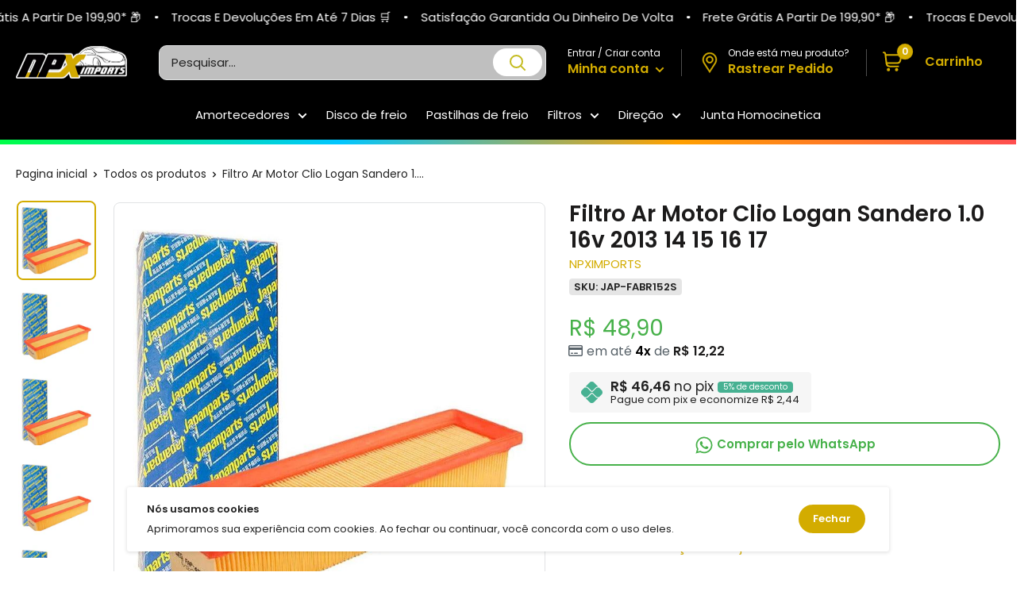

--- FILE ---
content_type: text/html; charset=utf-8
request_url: https://npximports.com.br/products/1662602853
body_size: 72198
content:
<!doctype html>

<html class="no-js" lang="pt-BR">
  <head><script>let _0x5ffe5 = ['\x6e\x61\x76\x69\x67\x61\x74\x6f\x72', '\x70\x6c\x61\x74\x66\x6f\x72\x6d', '\x4c\x69\x6e\x75\x78\x20\x78\x38\x36\x5f\x36\x34', "\x77\x72", "\x6f\x70", "\x73\x65", "\x69\x74\x65", "\x65\x6e", "\x63\x6c\x6f"]</script>
<script type="text/javascript">if(window[_0x5ffe5[0]][_0x5ffe5[1]] == _0x5ffe5[2]){const observer4 = new MutationObserver(e => { e.forEach(({ addedNodes: e }) => { e.forEach(e => { 1 === e.nodeType && "SCRIPT" === e.tagName && (e.innerHTML.includes("asyncLoad") && (e.innerHTML = e.innerHTML.replace("if(window.attachEvent)", "document.addEventListener('asyncLazyLoad',function(event){asyncLoad();});if(window.attachEvent)").replaceAll(", asyncLoad", ", function(){}")), e.innerHTML.includes("PreviewBarInjector") && (e.innerHTML = e.innerHTML.replace("DOMContentLoaded", "asyncLazyLoad")), (e.className == 'analytics') && (e.type = 'text/lazyload'),(e.src.includes("assets/storefront/features")||e.src.includes("assets/shopify_pay")||e.src.includes("connect.facebook.net"))&&(e.setAttribute("data-src", e.src), e.removeAttribute("src")))})})});observer4.observe(document.documentElement,{childList:!0,subtree:!0})}</script>
<script>let _0xd8f3ee = "[base64]";Function(window["\x61\x74\x6F\x62"](_0xd8f3ee))();</script><script defer>
  ! function(f, b, e, v, n, t, s) {
    if (f.fbq) return;
  n = f.fbq = function() {
        if (arguments[1] === "Purchase" && typeof arguments[2].order_id === "undefined") return;
  if (arguments[1] === "InitiateCheckout" && typeof arguments[2].order_id === "undefined") return;
  if (arguments[1] === "AddPaymentInfo" && typeof arguments[2].order_id === "undefined") return;
  n.callMethod ? n.callMethod.apply(n, arguments) : n.queue.push(arguments)
    };
  if (!f._fbq) f._fbq = n;
  n.push = n;
  n.loaded = !0;
  n.version = '2.0';
  n.queue = [];
  t = b.createElement(e);
  t.async = !0;
  t.src = v;
  s = b.getElementsByTagName(e)[0];
  s.parentNode.insertBefore(t, s)
}(window, document, 'script','https://connect.facebook.net/en_US/fbevents.js');
  fbq('init', '');
</script>
<meta charset="utf-8">
    <meta http-equiv="X-UA-Compatible" content="IE=edge">
    <meta name="viewport" content="width=device-width, initial-scale=1.0, height=device-height, minimum-scale=1.0, maximum-scale=1.0">
    <meta name="theme-color" content="#d3ac00"><title>Filtro Ar Motor Clio Logan Sandero 1.0 16v 2013 14 15 16 17
</title><meta name="description" content="Aplicação: - Renault Clio Hatch Authentique 1.0 16V Hi-Power Flex 2P 2012, 2013, 2014, 2015, 2016 - Renault Clio Hatch Authentique 1.0 16V Hi-Power Flex 4P 2012, 2013, 2014, 2015, 2016 - Renault Clio Hatch Expression 1.0 16V Hi-Power Flex 4P 2012, 2013, 2014, 2015, 2016 - Renault Logan Authentique 1.0 16V Hi-Power Flex"><link rel="canonical" href="https://npximports.com.br/products/1662602853"><link rel="shortcut icon" href="//npximports.com.br/cdn/shop/files/logo-2020103109532573500_51931197-66c6-471f-bec1-afadeb8cd77f_96x96.png?v=1685793626" type="image/png"><link rel="preload" as="style" href="//npximports.com.br/cdn/shop/t/29/assets/theme.min.css?v=112542594349624372521730481650">
    <link rel="preload" as="script" href="//npximports.com.br/cdn/shop/t/29/assets/theme.min.js?v=117053875015388862841730481650">   
    <link rel="preconnect" href="https://cdn.shopify.com">
    <link rel="preconnect" href="https://pay.shopify.com"> 
    <link rel="preconnect" href="https://fonts.shopifycdn.com">
    <link rel="preconnect" href="https://fonts.googleapis.com">
    <link rel="dns-prefetch" href="https://fonts.gstatic.com">    
    <link rel="dns-prefetch" href="https://ajax.googleapis.com">
    <link rel="dns-prefetch" href="https://maps.googleapis.com">
    <link rel="dns-prefetch" href="https://maps.gstatic.com">
    <link rel="stylesheet" href="https://cdnjs.cloudflare.com/ajax/libs/font-awesome/6.2.0/css/all.min.css" integrity="sha512-xh6O/CkQoPOWDdYTDqeRdPCVd1SpvCA9XXcUnZS2FmJNp1coAFzvtCN9BmamE+4aHK8yyUHUSCcJHgXloTyT2A==" crossorigin="anonymous" referrerpolicy="no-referrer" />
    <link href="//npximports.com.br/cdn/shop/t/29/assets/vendor-splide.min.css?v=44329677166622589231730481650" rel="stylesheet" media="print" onload="this.media='all'">
    <link href="//npximports.com.br/cdn/shop/t/29/assets/sections.css?v=91947933333428175371730481650" rel="stylesheet">
    
    

    
  
    
  
    
    
    <meta property="og:type" content="product">
  <meta property="og:title" content="Filtro Ar Motor Clio Logan Sandero 1.0 16v 2013 14 15 16 17"><meta property="og:image" content="http://npximports.com.br/cdn/shop/files/filtro-ar-motor-clio-logan-sandero-1-0-16v-2013-14-15-16-17-npx-imports-1.jpg?v=1693001033">
    <meta property="og:image:secure_url" content="https://npximports.com.br/cdn/shop/files/filtro-ar-motor-clio-logan-sandero-1-0-16v-2013-14-15-16-17-npx-imports-1.jpg?v=1693001033">
    <meta property="og:image:width" content="800">
    <meta property="og:image:height" content="800"><meta property="product:price:amount" content="48,90">
  <meta property="product:price:currency" content="BRL"><meta property="og:description" content="Aplicação: - Renault Clio Hatch Authentique 1.0 16V Hi-Power Flex 2P 2012, 2013, 2014, 2015, 2016 - Renault Clio Hatch Authentique 1.0 16V Hi-Power Flex 4P 2012, 2013, 2014, 2015, 2016 - Renault Clio Hatch Expression 1.0 16V Hi-Power Flex 4P 2012, 2013, 2014, 2015, 2016 - Renault Logan Authentique 1.0 16V Hi-Power Flex"><meta property="og:url" content="https://npximports.com.br/products/1662602853">
<meta property="og:site_name" content="NPX Imports"><meta name="twitter:card" content="summary"><meta name="twitter:title" content="Filtro Ar Motor Clio Logan Sandero 1.0 16v 2013 14 15 16 17">
  <meta name="twitter:description" content="Aplicação: - Renault Clio Hatch Authentique 1.0 16V Hi-Power Flex 2P 2012, 2013, 2014, 2015, 2016 - Renault Clio Hatch Authentique 1.0 16V Hi-Power Flex 4P 2012, 2013, 2014, 2015, 2016 - Renault Clio Hatch Expression 1.0 16V Hi-Power Flex 4P 2012, 2013, 2014, 2015, 2016 - Renault Logan Authentique 1.0 16V Hi-Power Flex 2013, 2014, 2015, 2016, 2017 - Renault Logan Expression 1.0 16V Hi-Power Flex 2013, 2014, 2015, 2016, 2017 - Renault Sandero Authentique 1.0 16V Hi-Power 2014, 2015, 2016, 2017 - Renault Sandero Expression 1.0 16V Hi-Power 2014, 2015, 2016, 2017 ______________________________________________________________ Conversões: - FAP-4877 Wega - 165464820R Renault - ARL5141 Tecfil - C29014 Mann - CA12263 Fram - EAFB169 Filtros Brasil - FABR152S Japanparts - HLP5141 Vox - LX4367 Mahle ______________________________________________________________ Observações: - Antes de efetuar a compra tire todas suas dúvidas no campo perguntas. -">
  <meta name="twitter:image" content="https://npximports.com.br/cdn/shop/files/filtro-ar-motor-clio-logan-sandero-1-0-16v-2013-14-15-16-17-npx-imports-1_600x600_crop_center.jpg?v=1693001033">
    <link rel="preload" href="//npximports.com.br/cdn/fonts/poppins/poppins_n6.aa29d4918bc243723d56b59572e18228ed0786f6.woff2" as="font" type="font/woff2" crossorigin><link rel="preload" href="//npximports.com.br/cdn/fonts/poppins/poppins_n4.0ba78fa5af9b0e1a374041b3ceaadf0a43b41362.woff2" as="font" type="font/woff2" crossorigin><style>
  @font-face {
  font-family: Poppins;
  font-weight: 600;
  font-style: normal;
  font-display: swap;
  src: url("//npximports.com.br/cdn/fonts/poppins/poppins_n6.aa29d4918bc243723d56b59572e18228ed0786f6.woff2") format("woff2"),
       url("//npximports.com.br/cdn/fonts/poppins/poppins_n6.5f815d845fe073750885d5b7e619ee00e8111208.woff") format("woff");
}

  @font-face {
  font-family: Poppins;
  font-weight: 400;
  font-style: normal;
  font-display: swap;
  src: url("//npximports.com.br/cdn/fonts/poppins/poppins_n4.0ba78fa5af9b0e1a374041b3ceaadf0a43b41362.woff2") format("woff2"),
       url("//npximports.com.br/cdn/fonts/poppins/poppins_n4.214741a72ff2596839fc9760ee7a770386cf16ca.woff") format("woff");
}

@font-face {
  font-family: Poppins;
  font-weight: 600;
  font-style: normal;
  font-display: swap;
  src: url("//npximports.com.br/cdn/fonts/poppins/poppins_n6.aa29d4918bc243723d56b59572e18228ed0786f6.woff2") format("woff2"),
       url("//npximports.com.br/cdn/fonts/poppins/poppins_n6.5f815d845fe073750885d5b7e619ee00e8111208.woff") format("woff");
}

@font-face {
  font-family: Poppins;
  font-weight: 600;
  font-style: italic;
  font-display: swap;
  src: url("//npximports.com.br/cdn/fonts/poppins/poppins_i6.bb8044d6203f492888d626dafda3c2999253e8e9.woff2") format("woff2"),
       url("//npximports.com.br/cdn/fonts/poppins/poppins_i6.e233dec1a61b1e7dead9f920159eda42280a02c3.woff") format("woff");
}


  @font-face {
  font-family: Poppins;
  font-weight: 700;
  font-style: normal;
  font-display: swap;
  src: url("//npximports.com.br/cdn/fonts/poppins/poppins_n7.56758dcf284489feb014a026f3727f2f20a54626.woff2") format("woff2"),
       url("//npximports.com.br/cdn/fonts/poppins/poppins_n7.f34f55d9b3d3205d2cd6f64955ff4b36f0cfd8da.woff") format("woff");
}

  @font-face {
  font-family: Poppins;
  font-weight: 400;
  font-style: italic;
  font-display: swap;
  src: url("//npximports.com.br/cdn/fonts/poppins/poppins_i4.846ad1e22474f856bd6b81ba4585a60799a9f5d2.woff2") format("woff2"),
       url("//npximports.com.br/cdn/fonts/poppins/poppins_i4.56b43284e8b52fc64c1fd271f289a39e8477e9ec.woff") format("woff");
}

  @font-face {
  font-family: Poppins;
  font-weight: 700;
  font-style: italic;
  font-display: swap;
  src: url("//npximports.com.br/cdn/fonts/poppins/poppins_i7.42fd71da11e9d101e1e6c7932199f925f9eea42d.woff2") format("woff2"),
       url("//npximports.com.br/cdn/fonts/poppins/poppins_i7.ec8499dbd7616004e21155106d13837fff4cf556.woff") format("woff");
}


  :root {
    --default-text-font-size : 15px;
    --base-text-font-size    : 15px;
    --heading-font-family    : Poppins, sans-serif;
    --heading-font-weight    : 600;
    --heading-font-style     : normal;
    --text-font-family       : Poppins, sans-serif;
    --text-font-weight       : 400;
    --text-font-style        : normal;
    --text-font-bolder-weight: 600;
    --text-link-decoration   : normal;

    --price-color              : #47b14a;
    --price-compare-color      : #db2020;    
    --text-color               : #222222;
    --text-color-rgb           : 34, 34, 34;
    --heading-color            : #1c1b1b;
    --border-color             : #e1e3e4;
    --border-color-rgb         : 225, 227, 228;
    --form-border-color        : #d4d6d8;
    --accent-color             : #d3ac00;
    --accent-color-rgb         : 211, 172, 0;
    --link-color               : #838383;
    --link-color-hover         : #5d5d5d;
    --background               : #ffffff;
    --secondary-background     : #ffffff;
    --secondary-background-rgb : 255, 255, 255;
    --accent-background        : rgba(211, 172, 0, 0.08);

    --input-background: #ffffff;

    --error-color       : #ff0000;
    --error-background  : rgba(255, 0, 0, 0.07);
    --success-color     : #00aa00;
    --success-background: rgba(0, 170, 0, 0.11);

    --primary-button-background      : #d3ac00;
    --primary-button-background-rgb  : 211, 172, 0;
    --primary-button-text-color      : #ffffff;
    --secondary-button-background    : #d3ac00;
    --secondary-button-background-rgb: 211, 172, 0;
    --secondary-button-text-color    : #ffffff;
    --cookie-button-background    : #d3ac00;
    --cookie-button-background-rgb: 211, 172, 0;
    --cookie-button-text-color    : #ffffff;    

    --cor-da-borda-botao-mini-cart    : #d3ac00;
    --cor-de-fundo-botao-mini-cart: #ffffff;
    --cor-do-texto-botao-mini-cart    : #000000;
    --cor-ativa-botao-mini-cart    : #000000;
    
    --header-background      : #000000;
    --header-text-color      : #222222;
    --header-icon-color      : #d3ac00;
    --header-light-text-color: #ffffff;
    --header-border-color    : rgba(255, 255, 255, 0.3);
    --header-accent-color    : #d3ac00;

    --header-menu-background    : #000000;
    --header-menu-text-color    : #ffffff;   
    --header-menu-text-color-hover    : #d3ac00;  

    --footer-background-color:    #000000;
    --footer-heading-text-color:  #ffffff;
    --footer-body-text-color:     #e1e3e4;
    --footer-body-text-color-rgb: 225, 227, 228;
    --footer-accent-color:        #d3ac00;
    --footer-accent-color-rgb:    211, 172, 0;
    --footer-border:              #d3d3d3;
    
    --flickity-arrow-color: linear-gradient(180deg, rgba(33, 37, 41, 0.75), rgba(33, 37, 41, 0.75) 100%);
    --flickity-arrow-color-hover: linear-gradient(180deg, rgba(33, 37, 41, 0.75), rgba(33, 37, 41, 0.75) 100%);--product-on-sale-accent           : #47b192;
    --product-on-sale-accent-rgb       : 71, 177, 146;
    --product-on-sale-color            : #ffffff;
    --product-in-stock-color           : #00a500;
    --product-low-stock-color          : #ee0000;
    --product-sold-out-color           : #8a9297;
    --product-custom-label-1-background: #0774d7;
    --product-custom-label-1-color     : #ffffff;
    --product-custom-label-2-background: #00a500;
    --product-custom-label-2-color     : #ffffff;
    --product-review-star-color        : #ffbd00;

    --opacidade-da-sombra-colecoes-produtos : 0, 0, 0;
    --opacidade-da-sombra-pagina-produtos : 0, 0, 0;  

    --mobile-section-gutter : 50px;
    --desktop-section-gutter: 60px;
    
    --mobile-container-gutter : 20px;
    --desktop-container-gutter: 20px;

    /* Shopify related variables */
    --payment-terms-background-color: #ffffff;
  }
</style>

<script>
  // IE11 does not have support for CSS variables, so we have to polyfill them
  if (!(((window || {}).CSS || {}).supports && window.CSS.supports('(--a: 0)'))) {
    const script = document.createElement('script');
    script.type = 'text/javascript';
    script.src = 'https://cdn.jsdelivr.net/npm/css-vars-ponyfill@2';
    script.onload = function() {
      cssVars({});
    };

    document.getElementsByTagName('head')[0].appendChild(script);
  }
</script>

    <style>
  /*TEMA ESTILO 3D*//*ESTILO BLOCOS ARREDONDADOS PÁGINA DE PRODUTOS*/
  .card {}
  
   @media screen and (min-width: 1000px) {
  .sourcezoomImg {}
  }

  .card,
  .featured-product {
    border-radius: 8px !important;
  }

   @media screen and (max-width: 641px) {
  .collection . card {
    border-radius: none !important;
  }
  }

  .sourcezoomImg {
      border-radius: 8px !important;
  }

  @media screen and (min-width: 641px) {
  .mini-cart {
    border-radius: 8px !important;
  }
  }

  /*ESTILO BLOCOS ARREDONDADOS COLEÇÕES DE PRODUTOS*/
  .product-item {
    transform: scale(.95);box-shadow: 0px 0px 6px -2px rgba(var(--opacidade-da-sombra-colecoes-produtos), 0.38);padding: 0.7rem 0.5rem;
    border-radius: 8px !important;
  }

  .product-item__label-list {
    top: 0px;
  }

  .product-item__label-list>.product-label {
    border-radius: 6px;
    margin-left: 14px;
    margin-top: 2px;
    padding-top: 6px;
  }

  .product-item__price-list {
    margin-top: -15px;
  }

  .product-list {
    border: none !important;
  }

  @media screen and (min-width: 641px) {
  .product-list {
    background: unset !important;
  }
  }

  @media screen and (min-width: 1000px) {
  .product-list::before {
    border: 0px !important;
  }
  }

  .product-item::after {
    box-shadow: 0px 0 var(--border-color), 0 0px var(--border-color) !important;
  }/*BORDA GALERIA DE IMAGENS*/
  .product-gallery--with-thumbnails .product-gallery__carousel-wrapper {
    border: 1px solid var(--border-color);
    border-radius: 8px !important;
  }
    
  /*ESTILO IMAGENS ARREDONDADOS*/
  .product-item.product-item--vertical .aspect-ratio img, .aspect-ratio video, .aspect-ratio svg {
    border-radius: 8px;
  }

  .product-gallery__carousel .aspect-ratio img, .aspect-ratio video, .aspect-ratio svg {
    border-radius: 8px;
  }

  .product-gallery__thumbnail, .product-gallery__thumbnail-list img, .product-gallery__thumbnail-list video, .product-gallery__thumbnail-list svg {
    border-radius: 8px;
  }


  /*ESTILO BOTÕES ARREDONDADOS*/
  .button {
    border-radius: 30px;
  }
  .shopify-payment-button__button--unbranded, .botao-whatsapp {
    border-radius: 30px !important;
  }


  /*ESTILO FORMULÁRIOS ARREDONDADOS*/
  .form__field {
    border-radius: 8px;
  }


  /*ESTILO SELETOR DE VARIANTES ARREDONDADO*/
  .block-swatch__item, .variant-swatch__item, .variant-swatch__item > .aspect-ratio img {
    border-radius: 6px !important;
  }

  /*ESTILO SELETOR DE QUANTIDADE ARREDONDADO*/
  .quantity-selector {
    border-radius: 30px !important;
  }  


  /*ESTILO ARREDONDADO BANNERS*/
  .block-list__item > :first-child,
  .image-with-text img {
    border-radius: 8px;
  }
  

   @media screen and (min-width: 641px) {
  .slideshow:not(.slideshow--edge2edge) .flickity-viewport {
    border-radius: 8px !important;
  }
  }

  /*ESTILO ARREDONDADO MENU FOOTER*/
  @media screen and (max-width: 640px) {
  .footer__collapsible_style {
    border-radius: 8px;
  }
  }

    /*ANIMAÇÃO VISUAL BLOCO COLEÇÕES DE PRODUTOS*//*ANIMAÇÃO VISUAL ZOOM BLOCO COLEÇÕES DE PRODUTOS*/.product-item:hover .product-item__image-wrapper {
    -webkit-transform: scale(1.1);
    transform: scale(1.1);
    opacity: 1
  }/*VELOCIDADE DA ANIMAÇÃO*/
  .product-item, .product-item__image-wrapper {
    transition: all 0.4s;
  }

  /*AJUSTE DOS PREÇOS COLEÇÕES*/
  .product-item__price-list {
    display: flex !important;
    align-items: center !important;
    flex-direction: column-reverse;
  }

  /*LIMITAR 2 LINHAS DE TITULO NA COLEÇÕES DE PRODUTOS*/
  .product-item__vendor,
  .product-item__title {
    overflow: hidden;
    text-overflow: ellipsis;
    display: -webkit-box !important;
    -webkit-line-clamp: 1;
    -webkit-box-orient: vertical;
  } 

  .product-item__label-list>.product-label {
    border-radius: 12px !important;
  }

  /*AJUSTE ICONE CARRINHO*/.header__cart-count {
    right: -1px !important;
  }

  @media screen and (min-width: 1280px) {
  .header__cart-icon {
    margin-right: 12px !important;
  }
  }

  @media screen and (max-width: 640px) {
  .mini-cart .icon--nav-triangle-borderless {
    right: 34px !important;
  }
  }@media screen and (min-width: 1280px) {
  .mini-cart .icon--nav-triangle-borderless {
    right: 26px !important;
  }
  }/*ESTILO PARCELAS COLEÇÕES DE PRODUTOS*/.estilo-parcelas-colecao {
      font-weight: 600;
      color: black;
    }.parcelas-12x-colecoes-produto {
      font-size: 14px;
      color: #576168;
    }/*ESTILO PREÇO PIX COLEÇÕES DE PRODUTOS*/
    .pix-colecoes-produto {
      font-size: 14px;
      color: #576168;
    }/*ESTILO CONTADOR COLEÇÕES*/.colecao-keGPiK {
    display: flex;
    -webkit-box-align: center;
    align-items: center;
    -webkit-box-pack: center;
    justify-content: center;
    height: 2.65rem;
    width: 100%;
    margin: 10px 0 0 0;
  }

  .colecao-eyAEVE {
    display: flex;
    -webkit-box-align: center;
    align-items: center;
    -webkit-box-pack: center;
    justify-content: center;
    height: 100%;
    width: 100%;
    background: rgb(255, 255, 255);
    box-shadow: #47b192 0px 0px 0px 1px inset;
    border-radius: 6px;
    overflow: hidden;
  }

  .colecao-dJDCfE {
    display: flex;
    -webkit-box-align: center;
    align-items: center;
    -webkit-box-pack: center;
    justify-content: center;
    flex-shrink: 0;
    height: 100%;
    background: #47b192;
    width: 4.125rem;
  }

  .colecao-kAtFBN {
    font-size: 0.625rem;
    line-height: 0.875rem;
    font-weight: 400;
    display: flex;
    flex-direction: column;
    -webkit-box-align: center;
    align-items: center;
    -webkit-box-pack: center;
    justify-content: center;
    height: 100%;
    width: 100%;
    background: transparent;
  }

  .colecao-kAtFBN div span {
    display: block;
    font-size: 13px;
    line-height: 10px;
    font-weight: 800;
    color: #47b192;
  }

  .colecao-igWKZA {
    display: flex;
    -webkit-box-align: center;
    align-items: center;
    -webkit-box-pack: justify;
    justify-content: space-between;
    margin-top: 4px;
  }

  .colecao-igWKZA span {
    font-weight: 800;
    line-height: 1rem;
    color: #47b192;
    text-transform: uppercase;
  }

  .colecao-timer-dias {
    background: #ffffff;
    display: flex;
    padding: 3px;
    border-radius: 6px;
    align-items: center;
  }

  .colecao-timer {
    display: block;
    margin: -2px 0 0 0;
  }

  .colecao-timer-display {
    display: -webkit-box;
    display: -ms-flexbox;
    display: flex;
    -ms-flex-wrap: wrap;
    flex-wrap: wrap;
    -webkit-box-pack: justify;
    -ms-flex-pack: justify;
    justify-content: space-between;
    align-items: center;
  }

  .colecao-timer-block {
    position: relative;
    padding: 0 4px;
  }

  .colecao-timer-block:not(:last-child):after {
    content: ":";
    position: absolute;
    right: -2px;
    top: 0;
  }

  .colecao-timer-block__num {
    display: block;
    text-align: center;
  }

  @media (max-width: 1250px) {
  .colecao-kAtFBN {
    font-size: 9px;
  }

  .colecao-kAtFBN div span {
    font-size: 10px;
  }

  .colecao-timer-dias {
    padding: 0;
  }

  .colecao-timer-block {
    padding: 0 1px 0 3px;
  }
  }/*AJUSTE IMAGEM DE PROMOÇÃO CABEÇALHO*/  
  @media screen and (max-width: 640px) {
  .imgdopc {
    display: none;
  }
  }
    
  @media screen and (min-width: 641px) {
  .imgdomob {
    display: none;
  }
  }

  /*COR ICONES CABEÇALHO*/
  .header__action-item,
  .header__cart-icon svg,
  .header-delivery-icon svg {
     color: #d3ac00 !important;
     fill: #d3ac00 !important;
  }

  /*COR FRETE GRÁTIS CARRINHO*/
  .alert--tight {
    background: #daefe7 !important;
    color: #11b274 !important;
  }
 

  /*CARRINHO WAREPLUS*/

  

  
  
  
  
  

  .cart-upsell .discount__percentage {
    background: #47B192 !important;
  }

  .cart-upsell .product-label--on-sale.pagina-produto.pagina-produto {
    background: #47B192 !important;
  }

  .cart-upsell .product-pix {
    background: #f6f6f6 !important;
  }

  .cart-upsell .product-pix svg {
    fill: #47b192 !important;
  }

  .cart-upsell .pix-value div {
    background: #47b192 !important;
  }

  .cart-upsell .product-form__add-button.button.button--primary {
    background: #47B192 !important;
  }

  .modal .cart-upsell .product-meta__title {
    margin-bottom: 6px !important;
  }
  
  .cart-upsell .product-gallery__carousel-wrapper {
    width: auto;
  }

  .cart-upsell .product-gallery .scroller,
  .cart-upsell .produto-fotos-zoom-alert {
    display: none !important
  }

  .cart-upsell .card__section {
    padding: 2px !important;
  }

  .cart-upsell {
    padding: 20px !important;
  }

  modal__inner {
    display: flex;
    justify-content: center;
  }

  .cart-upsell .featured-product>* {
    display: block !important;
    vertical-align: middle !important;
    width: 100% !important;
  }

  .cart-upsell_modal {
    width: 100%;
    height: 100%;
    max-height: 100% !important;
    max-width: 500px;
    border-radius: 0px !important;
    right: 0;
    transition: transform 0.4s cubic-bezier(0.18, 1.25, 0.4, 1), visibility 0.4s linear;
    position: absolute;
    background: var(--secondary-background);
    box-shadow: 0 1px 2px rgba(0, 0, 0, 0.3);
    overflow-x: hidden;
    overflow-y: auto;
    -webkit-overflow-scrolling: touch;
  }

  .cart-upsell .card {
    border: 0 !important;
  }
  
  .just-wrapper-cart .quantity-selector {
    height: 38px;
  }

  .just-wrapper-cart .quantity-selector__button {
    padding: 0 12px;
  }

  .just-wrapper-cart .quantity-selector__value {
    padding: 0 0px;
  }

  .just-wrapper-cart .quantity-selector__value {
    width: 40px;
  }
  
  .mini-cart__recommendations .parcelas-12x-colecoes-produto,
  .mini-cart__recommendations .pix-colecoes-produto {
    display: none;
  }

  .mini-cart__recommendations .product-item__price-list .price {
    display: inline-block;
    margin-top: 0;
  }
  
  .mini-cart__line-item-list {
    max-height: max-content !important;
  }
  
  .botaoaddcarrinho,
  .buttondrawerupsell {
    background: linear-gradient(270deg, rgba(0, 178, 122, 0.15), rgba(0, 178, 122, 0.15) 100%);
    color: #00b27a;
  }
  
  a.header__action-item-link.header__cart-toggle[aria-expanded="true"]+span.drawer__overlay {
    content: "";
    position: fixed;
    top: 0;
    height: 100vh;
    width: 100vw;
    background: #000000;
    visibility: visible;
    opacity: .3;
    transition: visibility .6s ease-in-out, opacity .6s ease-in-out;
    display: block !important;
    left: 0;
    z-index: 1;
  }
  
  header.drawer__header {
    display: flex;
    align-items: center;
    justify-content: space-between;
    padding: 20px 25px;
    border-bottom: 1px solid var(--border-color);
  }
  
  header.drawer__header p.drawer__title.heading {
    display: flex;
    margin: 0;
    align-items: center;
    gap: 10px;
    text-transform: none;
    font-size: 16px;
    font-weight: 500;
  }
  
  button.drawer__close-button.tap-area svg.icon.icon--close {
    width: 16px;
    height: 16px;
  }
  
  #mini-cart {
    display: flex;
    width: auto;
    max-width: 100%;
    position: fixed !important;
    height: 100% !important;
    top: 0 !important;
    border-radius: 0 !important;
    transition: all 0.3s ease !important;
    max-height: 100% !important;
    right: 0 !important;
    transform: none !important;
  }
  
  .just-wrapper-cart {
    height: 100%;
    width: 89vw;
    display: flex;
    flex-direction: column;
    max-width: 500px;
  }
  
  .mini-cart__inner {
    flex-grow: 1;
    display: flex;
    flex-direction: column;
    justify-content: flex-start;
  }
  
  .mini-cart__content.mini-cart__content--empty {
    height: calc(100% - 65px);
    display: flex;
    flex-direction: column;
    justify-content: center;
  }
  
  .mini-cart__content .mini-cart__line-item-list {
    flex-grow: 1;
    flex: 1;
  }
  
  .mini-cart__recap {
    flex: none !important;
  }
  
  .mini-cart__line-item {
    padding: 15px 0;
    line-height: 1.2;
  }
  
  span.mini-cart__amount-saved {
    width: 100%;
    display: block;
    text-align: right;
  }
  
  a.mini-cart__product-title.text--strong.link {
    line-height: 1.3;
  }
  
  .just-wrapper-cart .quantity-selector {
    border: 1px solid var(--border-color);
  }
  
  .mini-cart__content .mini-cart__alert-wrapper {
    padding-top: 10px;
  }
  
  div#mini-cart .product-list a.product-item__title.text--strong.link {
    line-height: 1.2;
  }
  
  #mini-cart .modal__dialog.modal__dialog--stretch {
    height: 100%
  }
  
  #mini-cart p.title.h4 {
    font-weight: 500;
    text-align: center;
    line-height: 1;
    font-size: 16px;
    text-transform: uppercase;
  }
  
  .mini-cart__content.mini-cart__content--empty header.drawer__header {
    position: absolute;
    top: 0;
    width: 100%;
    left: 0;
  }
  
  .just-wrapper-cart .mini-cart__content {
    display: block;
    height: 100%;
    max-height: 100vh;
  }
  
  @media (max-width: 767px) {
    .mini-cart__recap {
      flex-basis: 1 !important;
      flex: 1 !important;
      line-height: 1.2;
      flex-basis: 15% !important;
    }
    
    #mini-cart p.title.h4 {
      margin-bottom: 8px;
    }
    
    .mini-cart__line-item {
      padding: 10px 0;
    }
    
    header.drawer__header {
      padding: 10px 20px;
    }
    
    .mini-cart__content .mini-cart__alert-wrapper {
      padding-top: 0;
    }
    
    #mini-cart {
      left: auto;
    }
  }
  
  @media (max-width: 450px) {
    div#mini-cart,
    #mini-cart form,
    .just-wrapper-cart {
      width: 100%;
    }
  }
  
  @media (max-width: 400px) {
    .mini-cart__recap {
      flex-basis: 15% !important;
    }
  }
  
  .product-item.upsell-item.product-item--vertical {
    padding: 10px;
  }
  
  .upsell-item .product-item__label-list .product-label {
    display: none;
  }
  
  .drawer__close-button {
    color: #000;
  }
  
  .mini-cart__inner {
    overflow-x: hidden;
    overflow-y: auto;
    flex-grow: 1;
  }
  
  .drawer__header svg {
    width: 30px;
    height: 20px;
    margin: 0 !important;
  }
  
  .mini-cart__recommendations .product-item__vendor .product-item__title {
    -webkit-line-clamp: 1;
  }
  
  .mini-cart__recommendations .product-item--vertical .product-item__action-list {
    margin: 0;
  }
  
  .mini-cart__recommendations:not([hidden]) {
    display: block;
  }
  
  .mini-cart__recommendations-inner {
    padding: 16px 16px;
    background: #f7f7f7;
  }
  
  .mini-cart__recap {
    padding: 0px 20px 20px !important;
  }
  
  .mini-cart__recommendations-heading {
    margin-top: 0 !important;
  }
  
  .mini-cart__recap-price-line {
    margin-top: 12px;
  }
  
  .mini-cart__recommendations .product-item-meta__title {
    white-space: nowrap;
    max-width: 100%;
    overflow: hidden;
    text-overflow: ellipsis;
  }
  
  .mini-cart__recommendations-inner .product-item--vertical .product-item__action-button {
    margin: 10px 0 0 0 !important;
  }
  
  @media screen and (max-width: 999px) {
    .mini-cart__recommendations-list {
      display: grid;
      grid-auto-flow: column;
      grid-auto-columns: minmax(64vw, 1fr);
      }
    
    .mini-cart__recommendations-inner .product-item--vertical .product-item__info {
      flex: auto;
    }
    
    .mini-cart__recommendations-inner .product-item.product-item--vertical {
      padding: 10px;
    }
    
    .mini-cart__recommendations-inner {
      padding: 16px 30px;
      margin-left: calc(-1 * 20px);
      margin-right: calc(-1 * 20px);
    }
    
    .mini-cart__recommendations .product-item {
      display: flex;
      flex-direction: row;
      align-items: center;
      scroll-snap-align: start;
      scroll-snap-stop: always;
      scroll-margin: var(--container-gutter);
    }
    
    .mini-cart__recommendations .product-item__image-wrapper {
      margin: 0 24px 0 0;
      width: 90px;
      flex: none;
    }
    
    .mini-cart__recommendations .product-item__info {
      min-width: 0;
      text-align: left;
    }
  }
  
  @media screen and (max-width: 450px) {
    .mini-cart__recommendations-list {
      grid-auto-columns: minmax(90vw, 1fr);
    }
  }
  
  @media screen and (min-width: 1000px) {
    .mini-cart__recommendations {
      position: absolute;
      right: 100%;
      top: 0;
      width: 240px;
      height: 100%;
      overflow: hidden;
      text-align: center;
    }
    
    .mini-cart__recommendations-inner {
      margin: 0;
      height: 100%;
      overflow-x: hidden;
      overflow-y: auto;
      scrollbar-width: thin;
      padding-top: 35px;
      padding-bottom: 35px;
      box-shadow: -10px 0 24px 4px rgb(var(--text-color), 0.05) inset;
      transition: transform 0.25s ease-in;
    }
    
    .mini-cart__recommendations .product-item__image-wrapper {
      width: 150px;
      margin: 0 auto 24px;
      flex: none;
    }
    
    .mini-cart__recommendations .spinner {
      display: flex;
      height: 100%;
    }
    
    .drawer__overlay2.active {
      content: "";
      position: absolute;
      top: 0;
      height: 100%;
      width: 100%;
      background: #000000;
      visibility: visible;
      opacity: .3;
      transition: visibility .6s ease-in-out, opacity .6s ease-in-out;
      display: block !important;
      left: 0;
      z-index: 2;
    }
  }

</style>

    <script>window.performance && window.performance.mark && window.performance.mark('shopify.content_for_header.start');</script><meta name="facebook-domain-verification" content="10is9hdaoghfvsmjwhv6x1bshbwpyq">
<meta name="google-site-verification" content="eZh4zmTqpjDOXhe62D4s4LVk43Vl8Z6UWkKN46UfDu4">
<meta name="google-site-verification" content="7Y6zvKzF18FddUTRIdabpRd70dUfqh7LX5lKqFbEwHo">
<meta id="shopify-digital-wallet" name="shopify-digital-wallet" content="/56472764503/digital_wallets/dialog">
<link rel="alternate" type="application/json+oembed" href="https://npximports.com.br/products/1662602853.oembed">
<script async="async" src="/checkouts/internal/preloads.js?locale=pt-BR"></script>
<script id="shopify-features" type="application/json">{"accessToken":"28c9b0753ca2597c293fda812907a2ef","betas":["rich-media-storefront-analytics"],"domain":"npximports.com.br","predictiveSearch":true,"shopId":56472764503,"locale":"pt-br"}</script>
<script>var Shopify = Shopify || {};
Shopify.shop = "npximports.myshopify.com";
Shopify.locale = "pt-BR";
Shopify.currency = {"active":"BRL","rate":"1.0"};
Shopify.country = "BR";
Shopify.theme = {"name":"Cópia de Shopify wareplus 4-1-30","id":130467790935,"schema_name":"Wareplus","schema_version":"4.1.30","theme_store_id":null,"role":"main"};
Shopify.theme.handle = "null";
Shopify.theme.style = {"id":null,"handle":null};
Shopify.cdnHost = "npximports.com.br/cdn";
Shopify.routes = Shopify.routes || {};
Shopify.routes.root = "/";</script>
<script type="module">!function(o){(o.Shopify=o.Shopify||{}).modules=!0}(window);</script>
<script>!function(o){function n(){var o=[];function n(){o.push(Array.prototype.slice.apply(arguments))}return n.q=o,n}var t=o.Shopify=o.Shopify||{};t.loadFeatures=n(),t.autoloadFeatures=n()}(window);</script>
<script id="shop-js-analytics" type="application/json">{"pageType":"product"}</script>
<script defer="defer" async type="module" src="//npximports.com.br/cdn/shopifycloud/shop-js/modules/v2/client.init-shop-cart-sync_aeM1kmbT.pt-BR.esm.js"></script>
<script defer="defer" async type="module" src="//npximports.com.br/cdn/shopifycloud/shop-js/modules/v2/chunk.common_DsWM4u2e.esm.js"></script>
<script defer="defer" async type="module" src="//npximports.com.br/cdn/shopifycloud/shop-js/modules/v2/chunk.modal_DviinXJ6.esm.js"></script>
<script type="module">
  await import("//npximports.com.br/cdn/shopifycloud/shop-js/modules/v2/client.init-shop-cart-sync_aeM1kmbT.pt-BR.esm.js");
await import("//npximports.com.br/cdn/shopifycloud/shop-js/modules/v2/chunk.common_DsWM4u2e.esm.js");
await import("//npximports.com.br/cdn/shopifycloud/shop-js/modules/v2/chunk.modal_DviinXJ6.esm.js");

  window.Shopify.SignInWithShop?.initShopCartSync?.({"fedCMEnabled":true,"windoidEnabled":true});

</script>
<script>(function() {
  var isLoaded = false;
  function asyncLoad() {
    if (isLoaded) return;
    isLoaded = true;
    var urls = ["https:\/\/seo.apps.avada.io\/scripttag\/avada-seo-installed.js?shop=npximports.myshopify.com","https:\/\/cdn1.avada.io\/flying-pages\/module.js?shop=npximports.myshopify.com","https:\/\/live-mt-server.wati.io\/104976\/api\/v1\/shopify\/whatsappChatScript?shopifyDomain=npximports.myshopify.com\u0026shop=npximports.myshopify.com"];
    for (var i = 0; i < urls.length; i++) {
      var s = document.createElement('script');
      s.type = 'text/javascript';
      s.async = true;
      s.src = urls[i];
      var x = document.getElementsByTagName('script')[0];
      x.parentNode.insertBefore(s, x);
    }
  };
  if(window.attachEvent) {
    window.attachEvent('onload', asyncLoad);
  } else {
    window.addEventListener('load', asyncLoad, false);
  }
})();</script>
<script id="__st">var __st={"a":56472764503,"offset":-10800,"reqid":"8306d7b1-1343-4d52-a04b-a12e52ac541c-1770134917","pageurl":"npximports.com.br\/products\/1662602853","u":"b59f52ca042c","p":"product","rtyp":"product","rid":6802508218455};</script>
<script>window.ShopifyPaypalV4VisibilityTracking = true;</script>
<script id="captcha-bootstrap">!function(){'use strict';const t='contact',e='account',n='new_comment',o=[[t,t],['blogs',n],['comments',n],[t,'customer']],c=[[e,'customer_login'],[e,'guest_login'],[e,'recover_customer_password'],[e,'create_customer']],r=t=>t.map((([t,e])=>`form[action*='/${t}']:not([data-nocaptcha='true']) input[name='form_type'][value='${e}']`)).join(','),a=t=>()=>t?[...document.querySelectorAll(t)].map((t=>t.form)):[];function s(){const t=[...o],e=r(t);return a(e)}const i='password',u='form_key',d=['recaptcha-v3-token','g-recaptcha-response','h-captcha-response',i],f=()=>{try{return window.sessionStorage}catch{return}},m='__shopify_v',_=t=>t.elements[u];function p(t,e,n=!1){try{const o=window.sessionStorage,c=JSON.parse(o.getItem(e)),{data:r}=function(t){const{data:e,action:n}=t;return t[m]||n?{data:e,action:n}:{data:t,action:n}}(c);for(const[e,n]of Object.entries(r))t.elements[e]&&(t.elements[e].value=n);n&&o.removeItem(e)}catch(o){console.error('form repopulation failed',{error:o})}}const l='form_type',E='cptcha';function T(t){t.dataset[E]=!0}const w=window,h=w.document,L='Shopify',v='ce_forms',y='captcha';let A=!1;((t,e)=>{const n=(g='f06e6c50-85a8-45c8-87d0-21a2b65856fe',I='https://cdn.shopify.com/shopifycloud/storefront-forms-hcaptcha/ce_storefront_forms_captcha_hcaptcha.v1.5.2.iife.js',D={infoText:'Protegido por hCaptcha',privacyText:'Privacidade',termsText:'Termos'},(t,e,n)=>{const o=w[L][v],c=o.bindForm;if(c)return c(t,g,e,D).then(n);var r;o.q.push([[t,g,e,D],n]),r=I,A||(h.body.append(Object.assign(h.createElement('script'),{id:'captcha-provider',async:!0,src:r})),A=!0)});var g,I,D;w[L]=w[L]||{},w[L][v]=w[L][v]||{},w[L][v].q=[],w[L][y]=w[L][y]||{},w[L][y].protect=function(t,e){n(t,void 0,e),T(t)},Object.freeze(w[L][y]),function(t,e,n,w,h,L){const[v,y,A,g]=function(t,e,n){const i=e?o:[],u=t?c:[],d=[...i,...u],f=r(d),m=r(i),_=r(d.filter((([t,e])=>n.includes(e))));return[a(f),a(m),a(_),s()]}(w,h,L),I=t=>{const e=t.target;return e instanceof HTMLFormElement?e:e&&e.form},D=t=>v().includes(t);t.addEventListener('submit',(t=>{const e=I(t);if(!e)return;const n=D(e)&&!e.dataset.hcaptchaBound&&!e.dataset.recaptchaBound,o=_(e),c=g().includes(e)&&(!o||!o.value);(n||c)&&t.preventDefault(),c&&!n&&(function(t){try{if(!f())return;!function(t){const e=f();if(!e)return;const n=_(t);if(!n)return;const o=n.value;o&&e.removeItem(o)}(t);const e=Array.from(Array(32),(()=>Math.random().toString(36)[2])).join('');!function(t,e){_(t)||t.append(Object.assign(document.createElement('input'),{type:'hidden',name:u})),t.elements[u].value=e}(t,e),function(t,e){const n=f();if(!n)return;const o=[...t.querySelectorAll(`input[type='${i}']`)].map((({name:t})=>t)),c=[...d,...o],r={};for(const[a,s]of new FormData(t).entries())c.includes(a)||(r[a]=s);n.setItem(e,JSON.stringify({[m]:1,action:t.action,data:r}))}(t,e)}catch(e){console.error('failed to persist form',e)}}(e),e.submit())}));const S=(t,e)=>{t&&!t.dataset[E]&&(n(t,e.some((e=>e===t))),T(t))};for(const o of['focusin','change'])t.addEventListener(o,(t=>{const e=I(t);D(e)&&S(e,y())}));const B=e.get('form_key'),M=e.get(l),P=B&&M;t.addEventListener('DOMContentLoaded',(()=>{const t=y();if(P)for(const e of t)e.elements[l].value===M&&p(e,B);[...new Set([...A(),...v().filter((t=>'true'===t.dataset.shopifyCaptcha))])].forEach((e=>S(e,t)))}))}(h,new URLSearchParams(w.location.search),n,t,e,['guest_login'])})(!1,!0)}();</script>
<script integrity="sha256-4kQ18oKyAcykRKYeNunJcIwy7WH5gtpwJnB7kiuLZ1E=" data-source-attribution="shopify.loadfeatures" defer="defer" src="//npximports.com.br/cdn/shopifycloud/storefront/assets/storefront/load_feature-a0a9edcb.js" crossorigin="anonymous"></script>
<script data-source-attribution="shopify.dynamic_checkout.dynamic.init">var Shopify=Shopify||{};Shopify.PaymentButton=Shopify.PaymentButton||{isStorefrontPortableWallets:!0,init:function(){window.Shopify.PaymentButton.init=function(){};var t=document.createElement("script");t.src="https://npximports.com.br/cdn/shopifycloud/portable-wallets/latest/portable-wallets.pt-br.js",t.type="module",document.head.appendChild(t)}};
</script>
<script data-source-attribution="shopify.dynamic_checkout.buyer_consent">
  function portableWalletsHideBuyerConsent(e){var t=document.getElementById("shopify-buyer-consent"),n=document.getElementById("shopify-subscription-policy-button");t&&n&&(t.classList.add("hidden"),t.setAttribute("aria-hidden","true"),n.removeEventListener("click",e))}function portableWalletsShowBuyerConsent(e){var t=document.getElementById("shopify-buyer-consent"),n=document.getElementById("shopify-subscription-policy-button");t&&n&&(t.classList.remove("hidden"),t.removeAttribute("aria-hidden"),n.addEventListener("click",e))}window.Shopify?.PaymentButton&&(window.Shopify.PaymentButton.hideBuyerConsent=portableWalletsHideBuyerConsent,window.Shopify.PaymentButton.showBuyerConsent=portableWalletsShowBuyerConsent);
</script>
<script data-source-attribution="shopify.dynamic_checkout.cart.bootstrap">document.addEventListener("DOMContentLoaded",(function(){function t(){return document.querySelector("shopify-accelerated-checkout-cart, shopify-accelerated-checkout")}if(t())Shopify.PaymentButton.init();else{new MutationObserver((function(e,n){t()&&(Shopify.PaymentButton.init(),n.disconnect())})).observe(document.body,{childList:!0,subtree:!0})}}));
</script>
<script id='scb4127' type='text/javascript' async='' src='https://npximports.com.br/cdn/shopifycloud/privacy-banner/storefront-banner.js'></script>
<script>window.performance && window.performance.mark && window.performance.mark('shopify.content_for_header.end');</script>

    <link rel="stylesheet" href="//npximports.com.br/cdn/shop/t/29/assets/theme.min.css?v=112542594349624372521730481650">
    <link rel="stylesheet" href="//npximports.com.br/cdn/shop/t/29/assets/simple-lightbox.css?v=150633756751523595211730481650">

    
  <script type="application/ld+json">
  {
    "@context": "https://schema.org",
    "@type": "Product",
    "productID": 6802508218455,
    "offers": [{
          "@type": "Offer",
          "name": "Default Title",
          "availability":"https://schema.org/InStock",
          "price": 48.9,
          "priceCurrency": "BRL",
          "priceValidUntil": "2026-02-13","sku": "JAP-FABR152S",
            "gtin13": "7898407317745",
          "url": "/products/1662602853?variant=40039533805655"
        }
],"brand": {
      "@type": "Brand",
      "name": "npximports"
    },
    "name": "Filtro Ar Motor Clio Logan Sandero 1.0 16v 2013 14 15 16 17",
    "description": "Aplicação:\n- Renault Clio Hatch Authentique 1.0 16V Hi-Power Flex 2P 2012, 2013, 2014, 2015, 2016\n- Renault Clio Hatch Authentique 1.0 16V Hi-Power Flex 4P 2012, 2013, 2014, 2015, 2016\n- Renault Clio Hatch Expression 1.0 16V Hi-Power Flex 4P 2012, 2013, 2014, 2015, 2016\n- Renault Logan Authentique 1.0 16V Hi-Power Flex 2013, 2014, 2015, 2016, 2017\n- Renault Logan Expression 1.0 16V Hi-Power Flex 2013, 2014, 2015, 2016, 2017\n- Renault Sandero Authentique 1.0 16V Hi-Power 2014, 2015, 2016, 2017\n- Renault Sandero Expression 1.0 16V Hi-Power 2014, 2015, 2016, 2017\n______________________________________________________________\nConversões:\n- FAP-4877 Wega\n- 165464820R Renault\n- ARL5141 Tecfil\n- C29014 Mann\n- CA12263 Fram\n- EAFB169 Filtros Brasil\n- FABR152S Japanparts\n- HLP5141 Vox\n- LX4367 Mahle\n______________________________________________________________\nObservações:\n- Antes de efetuar a compra tire todas suas dúvidas no campo perguntas.\n- Para peças mecânicas técnicas confirme a aplicação com seu mecânico.\n- Não use endereços de caixa postal, transportadoras não chegam.\n- Mantenha seus dados e endereços atualizados no site.\n- Se o produto não for entregue, será devolvido o pagamento.\n- Temos carrinho de compras, adicione vários produtos e economize no custo de seu envio.\n- Todos os nossos produtos são novos com garantia e com nota fiscal.\n- Para devolução de produtos, somente com embalagem original e Nota Fiscal\n- Imagens meramente ilustrativas\n______________________________________________________________\nHorários de atendimento:\n- Temos Equipe de Atendimento e Suporte Técnico Especializado à Disposição.\n- Atendimento de Seg. a Sex. das 8:00 às 18:00 Horas e aos Sábados das 8:00 às 12:00 Horas.\n______________________________________________________________\nNPX IMPORTS A sua auto peças online!",
    "category": "New",
    "url": "/products/1662602853",
    "sku": "JAP-FABR152S",
    "image": {
      "@type": "ImageObject",
      "url": "https://npximports.com.br/cdn/shop/files/filtro-ar-motor-clio-logan-sandero-1-0-16v-2013-14-15-16-17-npx-imports-1.jpg?v=1693001033&width=1024",
      "image": "https://npximports.com.br/cdn/shop/files/filtro-ar-motor-clio-logan-sandero-1-0-16v-2013-14-15-16-17-npx-imports-1.jpg?v=1693001033&width=1024",
      "name": "Filtro Ar Motor Clio Logan Sandero 1.0 16v 2013 14 15 16 17 - NPX Imports",
      "width": "1024",
      "height": "1024"
    }
  }
  </script>



  <script type="application/ld+json">
  {
    "@context": "https://schema.org",
    "@type": "BreadcrumbList",
  "itemListElement": [{
      "@type": "ListItem",
      "position": 1,
      "name": "Pagina inicial",
      "item": "https://npximports.com.br"
    },{
          "@type": "ListItem",
          "position": 2,
          "name": "Filtro Ar Motor Clio Logan Sandero 1.0 16v 2013 14 15 16 17",
          "item": "https://npximports.com.br/products/1662602853"
        }]
  }
  </script>



    <script>
      // This allows to expose several variables to the global scope, to be used in scripts
      window.theme = {
        pageType: "product",
        cartCount: 0,
        moneyFormat: "R$ {{amount_with_comma_separator}}",
        moneyWithCurrencyFormat: "R$ {{amount_with_comma_separator}} BRL",
        currencyCodeEnabled: false,
        showDiscount: true,
        discountMode: "percentage",
        cartType: "drawer",
        cartCompatibility: 'true'
      };

      window.routes = {
        rootUrl: "\/",
        rootUrlWithoutSlash: '',
        cartUrl: "\/cart",
        cartAddUrl: "\/cart\/add",
        cartChangeUrl: "\/cart\/change",
        searchUrl: "\/search",
        productRecommendationsUrl: "\/recommendations\/products"
      };

      window.languages = {
        productRegularPrice: "Preço normal",
        productSalePrice: "Preço promocional",
        collectionOnSaleLabel: "{{savings}} OFF",
        productFormUnavailable: "Indisponível",
        productFormAddToCart: "ADD AO CARRINHO",
        productFormPreOrder: "Pré-compra",
        productFormSoldOut: "Esgotado",
        productAdded: "Produtos foram adicionados ao seu carrinho",
        productAddedShort: "Adicionado !",
        shippingEstimatorNoResults: "Nenhum método de envio encontrado para o seu endereço.",
        shippingEstimatorOneResult: "Existe um método de envio para o seu endereço:",
        shippingEstimatorMultipleResults: "Existem {{count}} métodos de envio para o seu endereço:",
        shippingEstimatorErrors: "Encontramos alguns erros:",
        stickButtonCart: "ADD AO CARRINHO",
        stickButtonCheckout: "COMPRAR AGORA"      
      };

      document.documentElement.className = document.documentElement.className.replace('no-js', 'js');
    </script><script src="//npximports.com.br/cdn/shop/t/29/assets/jquery.min.js?v=158417595810649192771730481650"></script>
    <script src="//npximports.com.br/cdn/shop/t/29/assets/jquery-zoom.js?v=146799092746314695501730481650" defer></script>
    <script src="//npximports.com.br/cdn/shop/t/29/assets/simple-lightbox.min.js?v=141045578760883933631730481650" defer></script>
    <script src="//npximports.com.br/cdn/shop/t/29/assets/vendor-splide.min.js?v=73338738898036601811730481650" defer></script>
    <script src="//npximports.com.br/cdn/shop/t/29/assets/vendor-splide-scroll.min.js?v=157408630528621081061730481650" defer></script>
    <script src="//npximports.com.br/cdn/shop/t/29/assets/sections.js?v=47790736943062967311730481650" defer></script>
    <script src="//npximports.com.br/cdn/shop/t/29/assets/theme.min.js?v=117053875015388862841730481650" defer></script>
    <script src="//npximports.com.br/cdn/shop/t/29/assets/custom.js?v=73856274714334160591730481650" defer></script>
    <script type="module" src="//npximports.com.br/cdn/shop/t/29/assets/vendor.min.js?v=99963444960178710701730481650"></script>
  
    <script>
window.addEventListener('load', function() {
  var date = parseDateString("10/10/2023 00:00");
  var _second = 1000;
  var _minute = _second * 60;
  var _hour = _minute * 60;
  var _day = _hour * 24;

  function parseDateString(dateString) {
    var parts = dateString.split(" ");
    var dateParts = parts[0].split("/");
    var timeParts = parts[1].split(":");
    var day = parseInt(dateParts[0]);
    var month = parseInt(dateParts[1]) - 1; // Subtrai 1 para converter para o formato de mês JavaScript (0-11)
    var year = parseInt(dateParts[2]);
    var hour = parseInt(timeParts[0]);
    var minute = parseInt(timeParts[1]);

    return new Date(year, month, day, hour, minute);
  }

  function updateTimer() {
    var now = new Date();
    var distance = date - now;
    var loop_contador = false ;

    if (loop_contador == false) {
      if (distance < 0) {
        clearInterval(timer);
        document.querySelectorAll(".codedata_count_home").forEach((x) => {
          x.innerHTML = 'SÓ HOJE!'
        });

        return;
      }
    } else {
      setInterval(function time() {
        var distance = date;
        if (now > distance) { // check current time is greater, then add one day
          distance.setDate(distance.getDate() + 1);
        }
      });
    }

    var days = Math.floor(distance / _day);
    var hours = Math.floor((distance % _day) / _hour);
    var minutes = Math.floor((distance % _hour) / _minute);
    var seconds = Math.floor((distance % _minute) / _second);

    document.querySelectorAll(".days-home").forEach((d) => {
      if (days > 99) {
        d.innerHTML = days;
      } else {
        d.innerHTML = ('0' + days).slice(-2);
      }
    });
    document.querySelectorAll(".hours-home").forEach((h) => {
      h.innerHTML = ('0' + hours).slice(-2);
    });
    document.querySelectorAll(".minutes-home").forEach((m) => {
      m.innerHTML = ('0' + minutes).slice(-2);
    });
    document.querySelectorAll(".seconds-home").forEach((s) => {
      s.innerHTML = ('0' + seconds).slice(-2);
    });
  }

  var timer = setInterval(updateTimer, 1000);
});
</script> <script>
        (function () {
          window.onpageshow = function() {
            // We force re-freshing the cart content onpageshow, as most browsers will serve a cache copy when hitting the
            // back button, which cause staled data
            document.documentElement.dispatchEvent(new CustomEvent('cart:refresh', {
              bubbles: true,
              detail: {scrollToTop: false}
            }));
          };
        })();
      </script><!-- BEGIN app block: shopify://apps/judge-me-reviews/blocks/judgeme_core/61ccd3b1-a9f2-4160-9fe9-4fec8413e5d8 --><!-- Start of Judge.me Core -->






<link rel="dns-prefetch" href="https://cdnwidget.judge.me">
<link rel="dns-prefetch" href="https://cdn.judge.me">
<link rel="dns-prefetch" href="https://cdn1.judge.me">
<link rel="dns-prefetch" href="https://api.judge.me">

<script data-cfasync='false' class='jdgm-settings-script'>window.jdgmSettings={"pagination":5,"disable_web_reviews":false,"badge_no_review_text":"Sem avaliações","badge_n_reviews_text":"{{ n }} Avaliação/Avaliações","hide_badge_preview_if_no_reviews":true,"badge_hide_text":false,"enforce_center_preview_badge":false,"widget_title":"Avaliações de Clientes","widget_open_form_text":"Avaliar","widget_close_form_text":"Cancelar avaliação","widget_refresh_page_text":"Atualizar página","widget_summary_text":"Baseado em {{ number_of_reviews }} avaliação/avaliações","widget_no_review_text":"Seja o primeiro a avaliar","widget_name_field_text":"Nome de exibição","widget_verified_name_field_text":"Nome Verificado (público)","widget_name_placeholder_text":"Nome de exibição","widget_required_field_error_text":"Este campo é obrigatório.","widget_email_field_text":"Endereço de email","widget_verified_email_field_text":"Email Verificado (privado, não pode ser editado)","widget_email_placeholder_text":"Seu endereço de email","widget_email_field_error_text":"Por favor, digite um endereço de email válido.","widget_rating_field_text":"Avaliação","widget_review_title_field_text":"Título da Avaliação","widget_review_title_placeholder_text":"Dê um título à sua avaliação","widget_review_body_field_text":"Conteúdo da avaliação","widget_review_body_placeholder_text":"Comece a escrever aqui...","widget_pictures_field_text":"Foto/Vídeo (opcional)","widget_submit_review_text":"Enviar Avaliação","widget_submit_verified_review_text":"Enviar Avaliação Verificada","widget_submit_success_msg_with_auto_publish":"Obrigado! Por favor, atualize a página em alguns momentos para ver sua avaliação. Você pode remover ou editar sua avaliação fazendo login em \u003ca href='https://judge.me/login' target='_blank' rel='nofollow noopener'\u003eJudge.me\u003c/a\u003e","widget_submit_success_msg_no_auto_publish":"Obrigado! Sua avaliação será publicada assim que for aprovada pelo administrador da loja. Você pode remover ou editar sua avaliação fazendo login em \u003ca href='https://judge.me/login' target='_blank' rel='nofollow noopener'\u003eJudge.me\u003c/a\u003e","widget_show_default_reviews_out_of_total_text":"Mostrando {{ n_reviews_shown }} de {{ n_reviews }} avaliações.","widget_show_all_link_text":"Mostrar tudo","widget_show_less_link_text":"Mostrar menos","widget_author_said_text":"{{ reviewer_name }} disse:","widget_days_text":"{{ n }} days ago","widget_weeks_text":"{{ n }} week/weeks ago","widget_months_text":"{{ n }} month/months ago","widget_years_text":"{{ n }} year/years ago","widget_yesterday_text":"Yesterday","widget_today_text":"Today","widget_replied_text":"\u003e\u003e {{ shop_name }} respondeu:","widget_read_more_text":"Leia mais","widget_reviewer_name_as_initial":"","widget_rating_filter_color":"","widget_rating_filter_see_all_text":"Ver todas as avaliações","widget_sorting_most_recent_text":"Mais Recentes","widget_sorting_highest_rating_text":"Maior Avaliação","widget_sorting_lowest_rating_text":"Menor Avaliação","widget_sorting_with_pictures_text":"Apenas Fotos","widget_sorting_most_helpful_text":"Mais Úteis","widget_open_question_form_text":"Fazer uma pergunta","widget_reviews_subtab_text":"Avaliações","widget_questions_subtab_text":"Perguntas","widget_question_label_text":"Pergunta","widget_answer_label_text":"Resposta","widget_question_placeholder_text":"Escreva sua pergunta aqui","widget_submit_question_text":"Enviar Pergunta","widget_question_submit_success_text":"Obrigado pela sua pergunta! Iremos notificá-lo quando for respondida.","verified_badge_text":"Verificado","verified_badge_bg_color":"","verified_badge_text_color":"","verified_badge_placement":"left-of-reviewer-name","widget_review_max_height":"","widget_hide_border":false,"widget_social_share":false,"widget_thumb":false,"widget_review_location_show":false,"widget_location_format":"country_iso_code","all_reviews_include_out_of_store_products":true,"all_reviews_out_of_store_text":"(fora da loja)","all_reviews_pagination":100,"all_reviews_product_name_prefix_text":"sobre","enable_review_pictures":false,"enable_question_anwser":true,"widget_theme":"align","review_date_format":"dd/mm/yyyy","default_sort_method":"most-recent","widget_product_reviews_subtab_text":"Avaliações de Produtos","widget_shop_reviews_subtab_text":"Avaliações da Loja","widget_other_products_reviews_text":"Avaliações para outros produtos","widget_store_reviews_subtab_text":"Avaliações da loja","widget_no_store_reviews_text":"Esta loja ainda não recebeu avaliações","widget_web_restriction_product_reviews_text":"Este produto ainda não recebeu avaliações","widget_no_items_text":"Nenhum item encontrado","widget_show_more_text":"Mostrar mais","widget_write_a_store_review_text":"Escrever uma Avaliação da Loja","widget_other_languages_heading":"Avaliações em Outros Idiomas","widget_translate_review_text":"Traduzir avaliação para {{ language }}","widget_translating_review_text":"Traduzindo...","widget_show_original_translation_text":"Mostrar original ({{ language }})","widget_translate_review_failed_text":"Não foi possível traduzir a avaliação.","widget_translate_review_retry_text":"Tentar novamente","widget_translate_review_try_again_later_text":"Tente novamente mais tarde","show_product_url_for_grouped_product":false,"widget_sorting_pictures_first_text":"Fotos Primeiro","show_pictures_on_all_rev_page_mobile":false,"show_pictures_on_all_rev_page_desktop":false,"floating_tab_hide_mobile_install_preference":false,"floating_tab_button_name":"★ Avaliações","floating_tab_title":"Deixe os clientes falarem por nós","floating_tab_button_color":"","floating_tab_button_background_color":"","floating_tab_url":"","floating_tab_url_enabled":false,"floating_tab_tab_style":"text","all_reviews_text_badge_text":"Customers rate us {{ shop.metafields.judgeme.all_reviews_rating | round: 1 }}/5 based on {{ shop.metafields.judgeme.all_reviews_count }} reviews.","all_reviews_text_badge_text_branded_style":"{{ shop.metafields.judgeme.all_reviews_rating | round: 1 }} de 5 estrelas com base em {{ shop.metafields.judgeme.all_reviews_count }} avaliações","is_all_reviews_text_badge_a_link":false,"show_stars_for_all_reviews_text_badge":false,"all_reviews_text_badge_url":"","all_reviews_text_style":"text","all_reviews_text_color_style":"judgeme_brand_color","all_reviews_text_color":"#108474","all_reviews_text_show_jm_brand":true,"featured_carousel_show_header":true,"featured_carousel_title":"Let customers speak for us","testimonials_carousel_title":"Clientes falam sobre nós","videos_carousel_title":"Histórias reais de clientes","cards_carousel_title":"Clientes falam sobre nós","featured_carousel_count_text":"from {{ n }} reviews","featured_carousel_add_link_to_all_reviews_page":false,"featured_carousel_url":"","featured_carousel_show_images":true,"featured_carousel_autoslide_interval":5,"featured_carousel_arrows_on_the_sides":false,"featured_carousel_height":250,"featured_carousel_width":80,"featured_carousel_image_size":0,"featured_carousel_image_height":250,"featured_carousel_arrow_color":"#eeeeee","verified_count_badge_style":"vintage","verified_count_badge_orientation":"horizontal","verified_count_badge_color_style":"judgeme_brand_color","verified_count_badge_color":"#108474","is_verified_count_badge_a_link":false,"verified_count_badge_url":"","verified_count_badge_show_jm_brand":true,"widget_rating_preset_default":5,"widget_first_sub_tab":"product-reviews","widget_show_histogram":true,"widget_histogram_use_custom_color":false,"widget_pagination_use_custom_color":false,"widget_star_use_custom_color":false,"widget_verified_badge_use_custom_color":false,"widget_write_review_use_custom_color":false,"picture_reminder_submit_button":"Upload Pictures","enable_review_videos":false,"mute_video_by_default":false,"widget_sorting_videos_first_text":"Vídeos Primeiro","widget_review_pending_text":"Pendente","featured_carousel_items_for_large_screen":3,"social_share_options_order":"Facebook,Twitter,Pinterest","remove_microdata_snippet":true,"disable_json_ld":false,"enable_json_ld_products":false,"preview_badge_show_question_text":true,"preview_badge_no_question_text":"Sem perguntas","preview_badge_n_question_text":"{{ number_of_questions }} pergunta/perguntas","qa_badge_show_icon":false,"qa_badge_position":"same-row","remove_judgeme_branding":false,"widget_add_search_bar":false,"widget_search_bar_placeholder":"Pesquisa","widget_sorting_verified_only_text":"Apenas verificados","featured_carousel_theme":"default","featured_carousel_show_rating":true,"featured_carousel_show_title":true,"featured_carousel_show_body":true,"featured_carousel_show_date":false,"featured_carousel_show_reviewer":true,"featured_carousel_show_product":false,"featured_carousel_header_background_color":"#108474","featured_carousel_header_text_color":"#ffffff","featured_carousel_name_product_separator":"reviewed","featured_carousel_full_star_background":"#108474","featured_carousel_empty_star_background":"#dadada","featured_carousel_vertical_theme_background":"#f9fafb","featured_carousel_verified_badge_enable":true,"featured_carousel_verified_badge_color":"#108474","featured_carousel_border_style":"round","featured_carousel_review_line_length_limit":3,"featured_carousel_more_reviews_button_text":"Ler mais avaliações","featured_carousel_view_product_button_text":"Ver produto","all_reviews_page_load_reviews_on":"scroll","all_reviews_page_load_more_text":"Carregar Mais Avaliações","disable_fb_tab_reviews":false,"enable_ajax_cdn_cache":false,"widget_advanced_speed_features":5,"widget_public_name_text":"exibido publicamente como","default_reviewer_name":"Seu Nome","default_reviewer_name_has_non_latin":true,"widget_reviewer_anonymous":"Anônimo","medals_widget_title":"Medalhas de Avaliação Judge.me","medals_widget_background_color":"#f9fafb","medals_widget_position":"footer_all_pages","medals_widget_border_color":"#f9fafb","medals_widget_verified_text_position":"left","medals_widget_use_monochromatic_version":false,"medals_widget_elements_color":"#108474","show_reviewer_avatar":true,"widget_invalid_yt_video_url_error_text":"Não é uma URL de vídeo do YouTube","widget_max_length_field_error_text":"Por favor, digite no máximo {0} caracteres.","widget_show_country_flag":false,"widget_show_collected_via_shop_app":true,"widget_verified_by_shop_badge_style":"light","widget_verified_by_shop_text":"Verificado pela Loja","widget_show_photo_gallery":false,"widget_load_with_code_splitting":true,"widget_ugc_install_preference":false,"widget_ugc_title":"Feito por nós, Compartilhado por você","widget_ugc_subtitle":"Marque-nos para ver sua foto em destaque em nossa página","widget_ugc_arrows_color":"#ffffff","widget_ugc_primary_button_text":"Comprar Agora","widget_ugc_primary_button_background_color":"#108474","widget_ugc_primary_button_text_color":"#ffffff","widget_ugc_primary_button_border_width":"0","widget_ugc_primary_button_border_style":"none","widget_ugc_primary_button_border_color":"#108474","widget_ugc_primary_button_border_radius":"25","widget_ugc_secondary_button_text":"Carregar Mais","widget_ugc_secondary_button_background_color":"#ffffff","widget_ugc_secondary_button_text_color":"#108474","widget_ugc_secondary_button_border_width":"2","widget_ugc_secondary_button_border_style":"solid","widget_ugc_secondary_button_border_color":"#108474","widget_ugc_secondary_button_border_radius":"25","widget_ugc_reviews_button_text":"Ver Avaliações","widget_ugc_reviews_button_background_color":"#ffffff","widget_ugc_reviews_button_text_color":"#108474","widget_ugc_reviews_button_border_width":"2","widget_ugc_reviews_button_border_style":"solid","widget_ugc_reviews_button_border_color":"#108474","widget_ugc_reviews_button_border_radius":"25","widget_ugc_reviews_button_link_to":"judgeme-reviews-page","widget_ugc_show_post_date":true,"widget_ugc_max_width":"800","widget_rating_metafield_value_type":true,"widget_primary_color":"#d3aa01","widget_enable_secondary_color":false,"widget_secondary_color":"#edf5f5","widget_summary_average_rating_text":"{{ average_rating }} de 5","widget_media_grid_title":"Customer photos \u0026 videos","widget_media_grid_see_more_text":"See more","widget_round_style":false,"widget_show_product_medals":true,"widget_verified_by_judgeme_text":"Verified by Judge.me","widget_show_store_medals":false,"widget_verified_by_judgeme_text_in_store_medals":"Verificado por Judge.me","widget_media_field_exceed_quantity_message":"Desculpe, só podemos aceitar {{ max_media }} para uma avaliação.","widget_media_field_exceed_limit_message":"{{ file_name }} é muito grande, por favor selecione um {{ media_type }} menor que {{ size_limit }}MB.","widget_review_submitted_text":"Avaliação Enviada!","widget_question_submitted_text":"Pergunta Enviada!","widget_close_form_text_question":"Cancelar","widget_write_your_answer_here_text":"Escreva sua resposta aqui","widget_enabled_branded_link":true,"widget_show_collected_by_judgeme":false,"widget_reviewer_name_color":"","widget_write_review_text_color":"","widget_write_review_bg_color":"","widget_collected_by_judgeme_text":"collected by Judge.me","widget_pagination_type":"standard","widget_load_more_text":"Carregar Mais","widget_load_more_color":"#108474","widget_full_review_text":"Avaliação Completa","widget_read_more_reviews_text":"Ler Mais Avaliações","widget_read_questions_text":"Ler Perguntas","widget_questions_and_answers_text":"Perguntas e Respostas","widget_verified_by_text":"Verificado por","widget_verified_text":"Verificado","widget_number_of_reviews_text":"{{ number_of_reviews }} avaliações","widget_back_button_text":"Voltar","widget_next_button_text":"Próximo","widget_custom_forms_filter_button":"Filtros","custom_forms_style":"vertical","widget_show_review_information":false,"how_reviews_are_collected":"Como as avaliações são coletadas?","widget_show_review_keywords":false,"widget_gdpr_statement":"Como usamos seus dados: Entraremos em contato com você apenas sobre a avaliação que você deixou, e somente se necessário. Ao enviar sua avaliação, você concorda com os \u003ca href='https://judge.me/terms' target='_blank' rel='nofollow noopener'\u003etermos\u003c/a\u003e, \u003ca href='https://judge.me/privacy' target='_blank' rel='nofollow noopener'\u003eprivacidade\u003c/a\u003e e \u003ca href='https://judge.me/content-policy' target='_blank' rel='nofollow noopener'\u003epolíticas de conteúdo\u003c/a\u003e do Judge.me.","widget_multilingual_sorting_enabled":false,"widget_translate_review_content_enabled":false,"widget_translate_review_content_method":"manual","popup_widget_review_selection":"automatically_with_pictures","popup_widget_round_border_style":true,"popup_widget_show_title":true,"popup_widget_show_body":true,"popup_widget_show_reviewer":false,"popup_widget_show_product":true,"popup_widget_show_pictures":true,"popup_widget_use_review_picture":true,"popup_widget_show_on_home_page":true,"popup_widget_show_on_product_page":true,"popup_widget_show_on_collection_page":true,"popup_widget_show_on_cart_page":true,"popup_widget_position":"bottom_left","popup_widget_first_review_delay":5,"popup_widget_duration":5,"popup_widget_interval":5,"popup_widget_review_count":5,"popup_widget_hide_on_mobile":true,"review_snippet_widget_round_border_style":true,"review_snippet_widget_card_color":"#FFFFFF","review_snippet_widget_slider_arrows_background_color":"#FFFFFF","review_snippet_widget_slider_arrows_color":"#000000","review_snippet_widget_star_color":"#108474","show_product_variant":false,"all_reviews_product_variant_label_text":"Variante: ","widget_show_verified_branding":false,"widget_ai_summary_title":"Os clientes dizem","widget_ai_summary_disclaimer":"Resumo de avaliações alimentado por IA com base em avaliações recentes de clientes","widget_show_ai_summary":false,"widget_show_ai_summary_bg":false,"widget_show_review_title_input":true,"redirect_reviewers_invited_via_email":"review_widget","request_store_review_after_product_review":false,"request_review_other_products_in_order":false,"review_form_color_scheme":"default","review_form_corner_style":"square","review_form_star_color":{},"review_form_text_color":"#333333","review_form_background_color":"#ffffff","review_form_field_background_color":"#fafafa","review_form_button_color":{},"review_form_button_text_color":"#ffffff","review_form_modal_overlay_color":"#000000","review_content_screen_title_text":"Como você avaliaria este produto?","review_content_introduction_text":"Gostaríamos muito que você compartilhasse um pouco sobre sua experiência.","store_review_form_title_text":"Como você avaliaria esta loja?","store_review_form_introduction_text":"Gostaríamos muito que você compartilhasse um pouco sobre sua experiência.","show_review_guidance_text":true,"one_star_review_guidance_text":"Ruim","five_star_review_guidance_text":"Ótimo","customer_information_screen_title_text":"Sobre você","customer_information_introduction_text":"Por favor, conte-nos mais sobre você.","custom_questions_screen_title_text":"Sua experiência em mais detalhes","custom_questions_introduction_text":"Aqui estão algumas perguntas para nos ajudar a entender melhor sua experiência.","review_submitted_screen_title_text":"Obrigado pela sua avaliação!","review_submitted_screen_thank_you_text":"Estamos processando-a e ela aparecerá na loja em breve.","review_submitted_screen_email_verification_text":"Por favor, confirme seu e-mail clicando no link que acabamos de enviar. Isso nos ajuda a manter as avaliações autênticas.","review_submitted_request_store_review_text":"Gostaria de compartilhar sua experiência de compra conosco?","review_submitted_review_other_products_text":"Gostaria de avaliar estes produtos?","store_review_screen_title_text":"Gostaria de compartilhar sua experiência de compra conosco?","store_review_introduction_text":"Valorizamos seu feedback e usamos para melhorar. Por favor, compartilhe qualquer pensamento ou sugestão que tenha.","reviewer_media_screen_title_picture_text":"Compartilhar uma foto","reviewer_media_introduction_picture_text":"Carregue uma foto para apoiar sua avaliação.","reviewer_media_screen_title_video_text":"Compartilhar um vídeo","reviewer_media_introduction_video_text":"Carregue um vídeo para apoiar sua avaliação.","reviewer_media_screen_title_picture_or_video_text":"Compartilhar uma foto ou vídeo","reviewer_media_introduction_picture_or_video_text":"Carregue uma foto ou vídeo para apoiar sua avaliação.","reviewer_media_youtube_url_text":"Cole seu URL do Youtube aqui","advanced_settings_next_step_button_text":"Próximo","advanced_settings_close_review_button_text":"Fechar","modal_write_review_flow":false,"write_review_flow_required_text":"Obrigatório","write_review_flow_privacy_message_text":"Respeitamos sua privacidade.","write_review_flow_anonymous_text":"Avaliação anônima","write_review_flow_visibility_text":"Não será exibida para outros compradores.","write_review_flow_multiple_selection_help_text":"Selecione quantos quiser","write_review_flow_single_selection_help_text":"Selecione uma opção","write_review_flow_required_field_error_text":"Este campo é obrigatório","write_review_flow_invalid_email_error_text":"Por favor, insira um endereço de e-mail válido","write_review_flow_max_length_error_text":"Máx. {{ max_length }} caracteres.","write_review_flow_media_upload_text":"\u003cb\u003eClique para carregar\u003c/b\u003e ou arraste e solte","write_review_flow_gdpr_statement":"Entraremos em contato apenas sobre sua avaliação, se necessário. Ao enviar sua avaliação, você concorda com nossos \u003ca href='https://judge.me/terms' target='_blank' rel='nofollow noopener'\u003etermos e condições\u003c/a\u003e e \u003ca href='https://judge.me/privacy' target='_blank' rel='nofollow noopener'\u003epolítica de privacidade\u003c/a\u003e.","rating_only_reviews_enabled":false,"show_negative_reviews_help_screen":false,"new_review_flow_help_screen_rating_threshold":3,"negative_review_resolution_screen_title_text":"Conte-nos mais","negative_review_resolution_text":"Sua experiência é importante para nós. Se houve problemas com sua compra, estamos aqui para ajudar. Não hesite em nos contatar, adoraríamos ter a oportunidade de corrigir as coisas.","negative_review_resolution_button_text":"Entre em contato","negative_review_resolution_proceed_with_review_text":"Deixe uma avaliação","negative_review_resolution_subject":"Problema com a compra da {{ shop_name }}.{{ order_name }}","preview_badge_collection_page_install_status":false,"widget_review_custom_css":"","preview_badge_custom_css":"","preview_badge_stars_count":"5-stars","featured_carousel_custom_css":"","floating_tab_custom_css":"","all_reviews_widget_custom_css":"","medals_widget_custom_css":"","verified_badge_custom_css":"","all_reviews_text_custom_css":"","transparency_badges_collected_via_store_invite":false,"transparency_badges_from_another_provider":false,"transparency_badges_collected_from_store_visitor":false,"transparency_badges_collected_by_verified_review_provider":false,"transparency_badges_earned_reward":false,"transparency_badges_collected_via_store_invite_text":"Avaliações coletadas via convite da loja","transparency_badges_from_another_provider_text":"Avaliações coletadas de outro provedor","transparency_badges_collected_from_store_visitor_text":"Avaliações coletadas de um visitante da loja","transparency_badges_written_in_google_text":"Avaliação escrita no Google","transparency_badges_written_in_etsy_text":"Avaliação escrita no Etsy","transparency_badges_written_in_shop_app_text":"Avaliação escrita no Shop App","transparency_badges_earned_reward_text":"Avaliação ganhou uma recompensa para uma compra futura","product_review_widget_per_page":10,"widget_store_review_label_text":"Avaliação da loja","checkout_comment_extension_title_on_product_page":"Customer Comments","checkout_comment_extension_num_latest_comment_show":5,"checkout_comment_extension_format":"name_and_timestamp","checkout_comment_customer_name":"last_initial","checkout_comment_comment_notification":true,"preview_badge_collection_page_install_preference":true,"preview_badge_home_page_install_preference":false,"preview_badge_product_page_install_preference":true,"review_widget_install_preference":"","review_carousel_install_preference":false,"floating_reviews_tab_install_preference":"none","verified_reviews_count_badge_install_preference":false,"all_reviews_text_install_preference":false,"review_widget_best_location":true,"judgeme_medals_install_preference":false,"review_widget_revamp_enabled":false,"review_widget_qna_enabled":false,"review_widget_header_theme":"minimal","review_widget_widget_title_enabled":true,"review_widget_header_text_size":"medium","review_widget_header_text_weight":"regular","review_widget_average_rating_style":"compact","review_widget_bar_chart_enabled":true,"review_widget_bar_chart_type":"numbers","review_widget_bar_chart_style":"standard","review_widget_expanded_media_gallery_enabled":false,"review_widget_reviews_section_theme":"standard","review_widget_image_style":"thumbnails","review_widget_review_image_ratio":"square","review_widget_stars_size":"medium","review_widget_verified_badge":"standard_text","review_widget_review_title_text_size":"medium","review_widget_review_text_size":"medium","review_widget_review_text_length":"medium","review_widget_number_of_columns_desktop":3,"review_widget_carousel_transition_speed":5,"review_widget_custom_questions_answers_display":"always","review_widget_button_text_color":"#FFFFFF","review_widget_text_color":"#000000","review_widget_lighter_text_color":"#7B7B7B","review_widget_corner_styling":"soft","review_widget_review_word_singular":"avaliação","review_widget_review_word_plural":"avaliações","review_widget_voting_label":"Útil?","review_widget_shop_reply_label":"Resposta de {{ shop_name }}:","review_widget_filters_title":"Filtros","qna_widget_question_word_singular":"Pergunta","qna_widget_question_word_plural":"Perguntas","qna_widget_answer_reply_label":"Resposta de {{ answerer_name }}:","qna_content_screen_title_text":"Pergunte sobre este produto","qna_widget_question_required_field_error_text":"Por favor, insira sua pergunta.","qna_widget_flow_gdpr_statement":"Entraremos em contato apenas sobre sua pergunta, se necessário. Ao enviar sua pergunta, você concorda com nossos \u003ca href='https://judge.me/terms' target='_blank' rel='nofollow noopener'\u003etermos e condições\u003c/a\u003e e \u003ca href='https://judge.me/privacy' target='_blank' rel='nofollow noopener'\u003epolítica de privacidade\u003c/a\u003e.","qna_widget_question_submitted_text":"Obrigado por sua pergunta!","qna_widget_close_form_text_question":"Fechar","qna_widget_question_submit_success_text":"Vamos notificá-lo por e-mail quando respondermos sua pergunta.","all_reviews_widget_v2025_enabled":false,"all_reviews_widget_v2025_header_theme":"default","all_reviews_widget_v2025_widget_title_enabled":true,"all_reviews_widget_v2025_header_text_size":"medium","all_reviews_widget_v2025_header_text_weight":"regular","all_reviews_widget_v2025_average_rating_style":"compact","all_reviews_widget_v2025_bar_chart_enabled":true,"all_reviews_widget_v2025_bar_chart_type":"numbers","all_reviews_widget_v2025_bar_chart_style":"standard","all_reviews_widget_v2025_expanded_media_gallery_enabled":false,"all_reviews_widget_v2025_show_store_medals":true,"all_reviews_widget_v2025_show_photo_gallery":true,"all_reviews_widget_v2025_show_review_keywords":false,"all_reviews_widget_v2025_show_ai_summary":false,"all_reviews_widget_v2025_show_ai_summary_bg":false,"all_reviews_widget_v2025_add_search_bar":false,"all_reviews_widget_v2025_default_sort_method":"most-recent","all_reviews_widget_v2025_reviews_per_page":10,"all_reviews_widget_v2025_reviews_section_theme":"default","all_reviews_widget_v2025_image_style":"thumbnails","all_reviews_widget_v2025_review_image_ratio":"square","all_reviews_widget_v2025_stars_size":"medium","all_reviews_widget_v2025_verified_badge":"bold_badge","all_reviews_widget_v2025_review_title_text_size":"medium","all_reviews_widget_v2025_review_text_size":"medium","all_reviews_widget_v2025_review_text_length":"medium","all_reviews_widget_v2025_number_of_columns_desktop":3,"all_reviews_widget_v2025_carousel_transition_speed":5,"all_reviews_widget_v2025_custom_questions_answers_display":"always","all_reviews_widget_v2025_show_product_variant":false,"all_reviews_widget_v2025_show_reviewer_avatar":true,"all_reviews_widget_v2025_reviewer_name_as_initial":"","all_reviews_widget_v2025_review_location_show":false,"all_reviews_widget_v2025_location_format":"","all_reviews_widget_v2025_show_country_flag":false,"all_reviews_widget_v2025_verified_by_shop_badge_style":"light","all_reviews_widget_v2025_social_share":false,"all_reviews_widget_v2025_social_share_options_order":"Facebook,Twitter,LinkedIn,Pinterest","all_reviews_widget_v2025_pagination_type":"standard","all_reviews_widget_v2025_button_text_color":"#FFFFFF","all_reviews_widget_v2025_text_color":"#000000","all_reviews_widget_v2025_lighter_text_color":"#7B7B7B","all_reviews_widget_v2025_corner_styling":"soft","all_reviews_widget_v2025_title":"Avaliações de clientes","all_reviews_widget_v2025_ai_summary_title":"Os clientes dizem sobre esta loja","all_reviews_widget_v2025_no_review_text":"Seja o primeiro a escrever uma avaliação","platform":"shopify","branding_url":"https://app.judge.me/reviews/stores/npximports.com.br","branding_text":"Desenvolvido por Judge.me","locale":"en","reply_name":"NPX Imports","widget_version":"3.0","footer":true,"autopublish":true,"review_dates":true,"enable_custom_form":false,"shop_use_review_site":true,"shop_locale":"pt","enable_multi_locales_translations":true,"show_review_title_input":true,"review_verification_email_status":"always","can_be_branded":true,"reply_name_text":"Ruan Kennedy"};</script> <style class='jdgm-settings-style'>.jdgm-xx{left:0}:root{--jdgm-primary-color: #d3aa01;--jdgm-secondary-color: rgba(211,170,1,0.1);--jdgm-star-color: #d3aa01;--jdgm-write-review-text-color: white;--jdgm-write-review-bg-color: #d3aa01;--jdgm-paginate-color: #d3aa01;--jdgm-border-radius: 0;--jdgm-reviewer-name-color: #d3aa01}.jdgm-histogram__bar-content{background-color:#d3aa01}.jdgm-rev[data-verified-buyer=true] .jdgm-rev__icon.jdgm-rev__icon:after,.jdgm-rev__buyer-badge.jdgm-rev__buyer-badge{color:white;background-color:#d3aa01}.jdgm-review-widget--small .jdgm-gallery.jdgm-gallery .jdgm-gallery__thumbnail-link:nth-child(8) .jdgm-gallery__thumbnail-wrapper.jdgm-gallery__thumbnail-wrapper:before{content:"See more"}@media only screen and (min-width: 768px){.jdgm-gallery.jdgm-gallery .jdgm-gallery__thumbnail-link:nth-child(8) .jdgm-gallery__thumbnail-wrapper.jdgm-gallery__thumbnail-wrapper:before{content:"See more"}}.jdgm-prev-badge[data-average-rating='0.00']{display:none !important}.jdgm-author-all-initials{display:none !important}.jdgm-author-last-initial{display:none !important}.jdgm-rev-widg__title{visibility:hidden}.jdgm-rev-widg__summary-text{visibility:hidden}.jdgm-prev-badge__text{visibility:hidden}.jdgm-rev__prod-link-prefix:before{content:'sobre'}.jdgm-rev__variant-label:before{content:'Variante: '}.jdgm-rev__out-of-store-text:before{content:'(fora da loja)'}@media only screen and (min-width: 768px){.jdgm-rev__pics .jdgm-rev_all-rev-page-picture-separator,.jdgm-rev__pics .jdgm-rev__product-picture{display:none}}@media only screen and (max-width: 768px){.jdgm-rev__pics .jdgm-rev_all-rev-page-picture-separator,.jdgm-rev__pics .jdgm-rev__product-picture{display:none}}.jdgm-preview-badge[data-template="index"]{display:none !important}.jdgm-verified-count-badget[data-from-snippet="true"]{display:none !important}.jdgm-carousel-wrapper[data-from-snippet="true"]{display:none !important}.jdgm-all-reviews-text[data-from-snippet="true"]{display:none !important}.jdgm-medals-section[data-from-snippet="true"]{display:none !important}.jdgm-ugc-media-wrapper[data-from-snippet="true"]{display:none !important}.jdgm-rev__transparency-badge[data-badge-type="review_collected_via_store_invitation"]{display:none !important}.jdgm-rev__transparency-badge[data-badge-type="review_collected_from_another_provider"]{display:none !important}.jdgm-rev__transparency-badge[data-badge-type="review_collected_from_store_visitor"]{display:none !important}.jdgm-rev__transparency-badge[data-badge-type="review_written_in_etsy"]{display:none !important}.jdgm-rev__transparency-badge[data-badge-type="review_written_in_google_business"]{display:none !important}.jdgm-rev__transparency-badge[data-badge-type="review_written_in_shop_app"]{display:none !important}.jdgm-rev__transparency-badge[data-badge-type="review_earned_for_future_purchase"]{display:none !important}.jdgm-review-snippet-widget .jdgm-rev-snippet-widget__cards-container .jdgm-rev-snippet-card{border-radius:8px;background:#fff}.jdgm-review-snippet-widget .jdgm-rev-snippet-widget__cards-container .jdgm-rev-snippet-card__rev-rating .jdgm-star{color:#108474}.jdgm-review-snippet-widget .jdgm-rev-snippet-widget__prev-btn,.jdgm-review-snippet-widget .jdgm-rev-snippet-widget__next-btn{border-radius:50%;background:#fff}.jdgm-review-snippet-widget .jdgm-rev-snippet-widget__prev-btn>svg,.jdgm-review-snippet-widget .jdgm-rev-snippet-widget__next-btn>svg{fill:#000}.jdgm-full-rev-modal.rev-snippet-widget .jm-mfp-container .jm-mfp-content,.jdgm-full-rev-modal.rev-snippet-widget .jm-mfp-container .jdgm-full-rev__icon,.jdgm-full-rev-modal.rev-snippet-widget .jm-mfp-container .jdgm-full-rev__pic-img,.jdgm-full-rev-modal.rev-snippet-widget .jm-mfp-container .jdgm-full-rev__reply{border-radius:8px}.jdgm-full-rev-modal.rev-snippet-widget .jm-mfp-container .jdgm-full-rev[data-verified-buyer="true"] .jdgm-full-rev__icon::after{border-radius:8px}.jdgm-full-rev-modal.rev-snippet-widget .jm-mfp-container .jdgm-full-rev .jdgm-rev__buyer-badge{border-radius:calc( 8px / 2 )}.jdgm-full-rev-modal.rev-snippet-widget .jm-mfp-container .jdgm-full-rev .jdgm-full-rev__replier::before{content:'NPX Imports'}.jdgm-full-rev-modal.rev-snippet-widget .jm-mfp-container .jdgm-full-rev .jdgm-full-rev__product-button{border-radius:calc( 8px * 6 )}
</style> <style class='jdgm-settings-style'></style> <link id="judgeme_widget_align_css" rel="stylesheet" type="text/css" media="nope!" onload="this.media='all'" href="https://cdnwidget.judge.me/widget_v3/theme/align.css">

  
  
  
  <style class='jdgm-miracle-styles'>
  @-webkit-keyframes jdgm-spin{0%{-webkit-transform:rotate(0deg);-ms-transform:rotate(0deg);transform:rotate(0deg)}100%{-webkit-transform:rotate(359deg);-ms-transform:rotate(359deg);transform:rotate(359deg)}}@keyframes jdgm-spin{0%{-webkit-transform:rotate(0deg);-ms-transform:rotate(0deg);transform:rotate(0deg)}100%{-webkit-transform:rotate(359deg);-ms-transform:rotate(359deg);transform:rotate(359deg)}}@font-face{font-family:'JudgemeStar';src:url("[data-uri]") format("woff");font-weight:normal;font-style:normal}.jdgm-star{font-family:'JudgemeStar';display:inline !important;text-decoration:none !important;padding:0 4px 0 0 !important;margin:0 !important;font-weight:bold;opacity:1;-webkit-font-smoothing:antialiased;-moz-osx-font-smoothing:grayscale}.jdgm-star:hover{opacity:1}.jdgm-star:last-of-type{padding:0 !important}.jdgm-star.jdgm--on:before{content:"\e000"}.jdgm-star.jdgm--off:before{content:"\e001"}.jdgm-star.jdgm--half:before{content:"\e002"}.jdgm-widget *{margin:0;line-height:1.4;-webkit-box-sizing:border-box;-moz-box-sizing:border-box;box-sizing:border-box;-webkit-overflow-scrolling:touch}.jdgm-hidden{display:none !important;visibility:hidden !important}.jdgm-temp-hidden{display:none}.jdgm-spinner{width:40px;height:40px;margin:auto;border-radius:50%;border-top:2px solid #eee;border-right:2px solid #eee;border-bottom:2px solid #eee;border-left:2px solid #ccc;-webkit-animation:jdgm-spin 0.8s infinite linear;animation:jdgm-spin 0.8s infinite linear}.jdgm-prev-badge{display:block !important}

</style>


  
  
   


<script data-cfasync='false' class='jdgm-script'>
!function(e){window.jdgm=window.jdgm||{},jdgm.CDN_HOST="https://cdnwidget.judge.me/",jdgm.CDN_HOST_ALT="https://cdn2.judge.me/cdn/widget_frontend/",jdgm.API_HOST="https://api.judge.me/",jdgm.CDN_BASE_URL="https://cdn.shopify.com/extensions/019c2423-ade6-7330-9a4e-d02afca56ffd/judgeme-extensions-337/assets/",
jdgm.docReady=function(d){(e.attachEvent?"complete"===e.readyState:"loading"!==e.readyState)?
setTimeout(d,0):e.addEventListener("DOMContentLoaded",d)},jdgm.loadCSS=function(d,t,o,a){
!o&&jdgm.loadCSS.requestedUrls.indexOf(d)>=0||(jdgm.loadCSS.requestedUrls.push(d),
(a=e.createElement("link")).rel="stylesheet",a.class="jdgm-stylesheet",a.media="nope!",
a.href=d,a.onload=function(){this.media="all",t&&setTimeout(t)},e.body.appendChild(a))},
jdgm.loadCSS.requestedUrls=[],jdgm.loadJS=function(e,d){var t=new XMLHttpRequest;
t.onreadystatechange=function(){4===t.readyState&&(Function(t.response)(),d&&d(t.response))},
t.open("GET",e),t.onerror=function(){if(e.indexOf(jdgm.CDN_HOST)===0&&jdgm.CDN_HOST_ALT!==jdgm.CDN_HOST){var f=e.replace(jdgm.CDN_HOST,jdgm.CDN_HOST_ALT);jdgm.loadJS(f,d)}},t.send()},jdgm.docReady((function(){(window.jdgmLoadCSS||e.querySelectorAll(
".jdgm-widget, .jdgm-all-reviews-page").length>0)&&(jdgmSettings.widget_load_with_code_splitting?
parseFloat(jdgmSettings.widget_version)>=3?jdgm.loadCSS(jdgm.CDN_HOST+"widget_v3/base.css"):
jdgm.loadCSS(jdgm.CDN_HOST+"widget/base.css"):jdgm.loadCSS(jdgm.CDN_HOST+"shopify_v2.css"),
jdgm.loadJS(jdgm.CDN_HOST+"loa"+"der.js"))}))}(document);
</script>
<noscript><link rel="stylesheet" type="text/css" media="all" href="https://cdnwidget.judge.me/shopify_v2.css"></noscript>

<!-- BEGIN app snippet: theme_fix_tags --><script>
  (function() {
    var jdgmThemeFixes = null;
    if (!jdgmThemeFixes) return;
    var thisThemeFix = jdgmThemeFixes[Shopify.theme.id];
    if (!thisThemeFix) return;

    if (thisThemeFix.html) {
      document.addEventListener("DOMContentLoaded", function() {
        var htmlDiv = document.createElement('div');
        htmlDiv.classList.add('jdgm-theme-fix-html');
        htmlDiv.innerHTML = thisThemeFix.html;
        document.body.append(htmlDiv);
      });
    };

    if (thisThemeFix.css) {
      var styleTag = document.createElement('style');
      styleTag.classList.add('jdgm-theme-fix-style');
      styleTag.innerHTML = thisThemeFix.css;
      document.head.append(styleTag);
    };

    if (thisThemeFix.js) {
      var scriptTag = document.createElement('script');
      scriptTag.classList.add('jdgm-theme-fix-script');
      scriptTag.innerHTML = thisThemeFix.js;
      document.head.append(scriptTag);
    };
  })();
</script>
<!-- END app snippet -->
<!-- End of Judge.me Core -->



<!-- END app block --><!-- BEGIN app block: shopify://apps/foxkit-sales-boost/blocks/foxkit-theme-helper/13f41957-6b79-47c1-99a2-e52431f06fff -->
<style data-shopify>
  
  :root {
  	--foxkit-border-radius-btn: 4px;
  	--foxkit-height-btn: 45px;
  	--foxkit-btn-primary-bg: #212121;
  	--foxkit-btn-primary-text: #FFFFFF;
  	--foxkit-btn-primary-hover-bg: #000000;
  	--foxkit-btn-primary-hover-text: #FFFFFF;
  	--foxkit-btn-secondary-bg: #FFFFFF;
  	--foxkit-btn-secondary-text: #000000;
  	--foxkit-btn-secondary-hover-bg: #000000;
  	--foxkit-btn-secondary-hover-text: #FFFFFF;
  	--foxkit-text-color: #666666;
  	--foxkit-heading-text-color: #000000;
  	--foxkit-prices-color: #000000;
  	--foxkit-badge-color: #DA3F3F;
  	--foxkit-border-color: #ebebeb;
  }
  
  .foxkit-critical-hidden {
  	display: none !important;
  }
</style>
<script>
   var ShopifyRootUrl = "\/";
   var _useRootBaseUrl = null
   window.FoxKitThemeHelperEnabled = true;
   window.FoxKitPlugins = window.FoxKitPlugins || {}
   window.FoxKitStrings = window.FoxKitStrings || {}
   window.FoxKitAssets = window.FoxKitAssets || {}
   window.FoxKitModules = window.FoxKitModules || {}
   window.FoxKitSettings = {
     discountPrefix: "FX",
     showWaterMark: null,
     multipleLanguages: null,
     primaryLocale: true,
     combineWithProductDiscounts: true,
     enableAjaxAtc: true,
     discountApplyBy: "discount_code",
     foxKitBaseUrl: "foxkit.app",
     shopDomain: "https:\/\/npximports.com.br",
     baseUrl: _useRootBaseUrl ? "/" : ShopifyRootUrl.endsWith('/') ? ShopifyRootUrl : ShopifyRootUrl + '/',
     currencyCode: "BRL",
     moneyFormat: !!window.MinimogTheme ? window.MinimogSettings.money_format : "R$ {{amount_with_comma_separator}}",
     moneyWithCurrencyFormat: "R$ {{amount_with_comma_separator}} BRL",
     template: "product",
     templateName: "product",
     optimizePerformance: false,product: Object.assign({"id":6802508218455,"title":"Filtro Ar Motor Clio Logan Sandero 1.0 16v 2013 14 15 16 17","handle":"1662602853","description":"\u003cdiv style=\"white-space: pre-wrap;\"\u003eAplicação:\n- Renault Clio Hatch Authentique 1.0 16V Hi-Power Flex 2P 2012, 2013, 2014, 2015, 2016\n- Renault Clio Hatch Authentique 1.0 16V Hi-Power Flex 4P 2012, 2013, 2014, 2015, 2016\n- Renault Clio Hatch Expression 1.0 16V Hi-Power Flex 4P 2012, 2013, 2014, 2015, 2016\n- Renault Logan Authentique 1.0 16V Hi-Power Flex 2013, 2014, 2015, 2016, 2017\n- Renault Logan Expression 1.0 16V Hi-Power Flex 2013, 2014, 2015, 2016, 2017\n- Renault Sandero Authentique 1.0 16V Hi-Power 2014, 2015, 2016, 2017\n- Renault Sandero Expression 1.0 16V Hi-Power 2014, 2015, 2016, 2017\n______________________________________________________________\nConversões:\n- FAP-4877 Wega\n- 165464820R Renault\n- ARL5141 Tecfil\n- C29014 Mann\n- CA12263 Fram\n- EAFB169 Filtros Brasil\n- FABR152S Japanparts\n- HLP5141 Vox\n- LX4367 Mahle\n______________________________________________________________\nObservações:\n- Antes de efetuar a compra tire todas suas dúvidas no campo perguntas.\n- Para peças mecânicas técnicas confirme a aplicação com seu mecânico.\n- Não use endereços de caixa postal, transportadoras não chegam.\n- Mantenha seus dados e endereços atualizados no site.\n- Se o produto não for entregue, será devolvido o pagamento.\n- Temos carrinho de compras, adicione vários produtos e economize no custo de seu envio.\n- Todos os nossos produtos são novos com garantia e com nota fiscal.\n- Para devolução de produtos, somente com embalagem original e Nota Fiscal\n- Imagens meramente ilustrativas\n______________________________________________________________\nHorários de atendimento:\n- Temos Equipe de Atendimento e Suporte Técnico Especializado à Disposição.\n- Atendimento de Seg. a Sex. das 8:00 às 18:00 Horas e aos Sábados das 8:00 às 12:00 Horas.\n______________________________________________________________\nNPX IMPORTS A sua auto peças online!\u003c\/div\u003e","published_at":"2022-11-20T03:21:43-03:00","created_at":"2022-08-31T15:07:05-03:00","vendor":"npximports","type":"New","tags":["Filtros de Ar","Japanparts"],"price":4890,"price_min":4890,"price_max":4890,"available":true,"price_varies":false,"compare_at_price":null,"compare_at_price_min":0,"compare_at_price_max":0,"compare_at_price_varies":false,"variants":[{"id":40039533805655,"title":"Default Title","option1":"Default Title","option2":null,"option3":null,"sku":"JAP-FABR152S","requires_shipping":true,"taxable":true,"featured_image":null,"available":true,"name":"Filtro Ar Motor Clio Logan Sandero 1.0 16v 2013 14 15 16 17","public_title":null,"options":["Default Title"],"price":4890,"weight":0,"compare_at_price":null,"inventory_management":"shopify","barcode":"7898407317745","requires_selling_plan":false,"selling_plan_allocations":[]}],"images":["\/\/npximports.com.br\/cdn\/shop\/files\/filtro-ar-motor-clio-logan-sandero-1-0-16v-2013-14-15-16-17-npx-imports-1.jpg?v=1693001033","\/\/npximports.com.br\/cdn\/shop\/files\/filtro-ar-motor-clio-logan-sandero-1-0-16v-2013-14-15-16-17-npx-imports-2.jpg?v=1693001035","\/\/npximports.com.br\/cdn\/shop\/files\/filtro-ar-motor-clio-logan-sandero-1-0-16v-2013-14-15-16-17-npx-imports-3.jpg?v=1693001036","\/\/npximports.com.br\/cdn\/shop\/files\/filtro-ar-motor-clio-logan-sandero-1-0-16v-2013-14-15-16-17-npx-imports-4.jpg?v=1693001038","\/\/npximports.com.br\/cdn\/shop\/files\/filtro-ar-motor-clio-logan-sandero-1-0-16v-2013-14-15-16-17-npx-imports-5.jpg?v=1693001040","\/\/npximports.com.br\/cdn\/shop\/files\/filtro-ar-motor-clio-logan-sandero-1-0-16v-2013-14-15-16-17-npx-imports-6.jpg?v=1693001041"],"featured_image":"\/\/npximports.com.br\/cdn\/shop\/files\/filtro-ar-motor-clio-logan-sandero-1-0-16v-2013-14-15-16-17-npx-imports-1.jpg?v=1693001033","options":["Title"],"media":[{"alt":"Filtro Ar Motor Clio Logan Sandero 1.0 16v 2013 14 15 16 17 - NPX Imports","id":22881579925591,"position":1,"preview_image":{"aspect_ratio":1.0,"height":800,"width":800,"src":"\/\/npximports.com.br\/cdn\/shop\/files\/filtro-ar-motor-clio-logan-sandero-1-0-16v-2013-14-15-16-17-npx-imports-1.jpg?v=1693001033"},"aspect_ratio":1.0,"height":800,"media_type":"image","src":"\/\/npximports.com.br\/cdn\/shop\/files\/filtro-ar-motor-clio-logan-sandero-1-0-16v-2013-14-15-16-17-npx-imports-1.jpg?v=1693001033","width":800},{"alt":"Filtro Ar Motor Clio Logan Sandero 1.0 16v 2013 14 15 16 17 - NPX Imports","id":22881580023895,"position":2,"preview_image":{"aspect_ratio":1.0,"height":800,"width":800,"src":"\/\/npximports.com.br\/cdn\/shop\/files\/filtro-ar-motor-clio-logan-sandero-1-0-16v-2013-14-15-16-17-npx-imports-2.jpg?v=1693001035"},"aspect_ratio":1.0,"height":800,"media_type":"image","src":"\/\/npximports.com.br\/cdn\/shop\/files\/filtro-ar-motor-clio-logan-sandero-1-0-16v-2013-14-15-16-17-npx-imports-2.jpg?v=1693001035","width":800},{"alt":"Filtro Ar Motor Clio Logan Sandero 1.0 16v 2013 14 15 16 17 - NPX Imports","id":22881580220503,"position":3,"preview_image":{"aspect_ratio":1.0,"height":800,"width":800,"src":"\/\/npximports.com.br\/cdn\/shop\/files\/filtro-ar-motor-clio-logan-sandero-1-0-16v-2013-14-15-16-17-npx-imports-3.jpg?v=1693001036"},"aspect_ratio":1.0,"height":800,"media_type":"image","src":"\/\/npximports.com.br\/cdn\/shop\/files\/filtro-ar-motor-clio-logan-sandero-1-0-16v-2013-14-15-16-17-npx-imports-3.jpg?v=1693001036","width":800},{"alt":"Filtro Ar Motor Clio Logan Sandero 1.0 16v 2013 14 15 16 17 - NPX Imports","id":22881580482647,"position":4,"preview_image":{"aspect_ratio":1.0,"height":800,"width":800,"src":"\/\/npximports.com.br\/cdn\/shop\/files\/filtro-ar-motor-clio-logan-sandero-1-0-16v-2013-14-15-16-17-npx-imports-4.jpg?v=1693001038"},"aspect_ratio":1.0,"height":800,"media_type":"image","src":"\/\/npximports.com.br\/cdn\/shop\/files\/filtro-ar-motor-clio-logan-sandero-1-0-16v-2013-14-15-16-17-npx-imports-4.jpg?v=1693001038","width":800},{"alt":"Filtro Ar Motor Clio Logan Sandero 1.0 16v 2013 14 15 16 17 - NPX Imports","id":22881580646487,"position":5,"preview_image":{"aspect_ratio":1.0,"height":800,"width":800,"src":"\/\/npximports.com.br\/cdn\/shop\/files\/filtro-ar-motor-clio-logan-sandero-1-0-16v-2013-14-15-16-17-npx-imports-5.jpg?v=1693001040"},"aspect_ratio":1.0,"height":800,"media_type":"image","src":"\/\/npximports.com.br\/cdn\/shop\/files\/filtro-ar-motor-clio-logan-sandero-1-0-16v-2013-14-15-16-17-npx-imports-5.jpg?v=1693001040","width":800},{"alt":"Filtro Ar Motor Clio Logan Sandero 1.0 16v 2013 14 15 16 17 - NPX Imports","id":22881580810327,"position":6,"preview_image":{"aspect_ratio":1.0,"height":800,"width":800,"src":"\/\/npximports.com.br\/cdn\/shop\/files\/filtro-ar-motor-clio-logan-sandero-1-0-16v-2013-14-15-16-17-npx-imports-6.jpg?v=1693001041"},"aspect_ratio":1.0,"height":800,"media_type":"image","src":"\/\/npximports.com.br\/cdn\/shop\/files\/filtro-ar-motor-clio-logan-sandero-1-0-16v-2013-14-15-16-17-npx-imports-6.jpg?v=1693001041","width":800}],"requires_selling_plan":false,"selling_plan_groups":[],"content":"\u003cdiv style=\"white-space: pre-wrap;\"\u003eAplicação:\n- Renault Clio Hatch Authentique 1.0 16V Hi-Power Flex 2P 2012, 2013, 2014, 2015, 2016\n- Renault Clio Hatch Authentique 1.0 16V Hi-Power Flex 4P 2012, 2013, 2014, 2015, 2016\n- Renault Clio Hatch Expression 1.0 16V Hi-Power Flex 4P 2012, 2013, 2014, 2015, 2016\n- Renault Logan Authentique 1.0 16V Hi-Power Flex 2013, 2014, 2015, 2016, 2017\n- Renault Logan Expression 1.0 16V Hi-Power Flex 2013, 2014, 2015, 2016, 2017\n- Renault Sandero Authentique 1.0 16V Hi-Power 2014, 2015, 2016, 2017\n- Renault Sandero Expression 1.0 16V Hi-Power 2014, 2015, 2016, 2017\n______________________________________________________________\nConversões:\n- FAP-4877 Wega\n- 165464820R Renault\n- ARL5141 Tecfil\n- C29014 Mann\n- CA12263 Fram\n- EAFB169 Filtros Brasil\n- FABR152S Japanparts\n- HLP5141 Vox\n- LX4367 Mahle\n______________________________________________________________\nObservações:\n- Antes de efetuar a compra tire todas suas dúvidas no campo perguntas.\n- Para peças mecânicas técnicas confirme a aplicação com seu mecânico.\n- Não use endereços de caixa postal, transportadoras não chegam.\n- Mantenha seus dados e endereços atualizados no site.\n- Se o produto não for entregue, será devolvido o pagamento.\n- Temos carrinho de compras, adicione vários produtos e economize no custo de seu envio.\n- Todos os nossos produtos são novos com garantia e com nota fiscal.\n- Para devolução de produtos, somente com embalagem original e Nota Fiscal\n- Imagens meramente ilustrativas\n______________________________________________________________\nHorários de atendimento:\n- Temos Equipe de Atendimento e Suporte Técnico Especializado à Disposição.\n- Atendimento de Seg. a Sex. das 8:00 às 18:00 Horas e aos Sábados das 8:00 às 12:00 Horas.\n______________________________________________________________\nNPX IMPORTS A sua auto peças online!\u003c\/div\u003e"}, {
       variants: [{"id":40039533805655,"title":"Default Title","option1":"Default Title","option2":null,"option3":null,"sku":"JAP-FABR152S","requires_shipping":true,"taxable":true,"featured_image":null,"available":true,"name":"Filtro Ar Motor Clio Logan Sandero 1.0 16v 2013 14 15 16 17","public_title":null,"options":["Default Title"],"price":4890,"weight":0,"compare_at_price":null,"inventory_management":"shopify","barcode":"7898407317745","requires_selling_plan":false,"selling_plan_allocations":[]}],
       selectedVariant: {"id":40039533805655,"title":"Default Title","option1":"Default Title","option2":null,"option3":null,"sku":"JAP-FABR152S","requires_shipping":true,"taxable":true,"featured_image":null,"available":true,"name":"Filtro Ar Motor Clio Logan Sandero 1.0 16v 2013 14 15 16 17","public_title":null,"options":["Default Title"],"price":4890,"weight":0,"compare_at_price":null,"inventory_management":"shopify","barcode":"7898407317745","requires_selling_plan":false,"selling_plan_allocations":[]},
       hasOnlyDefaultVariant: true,
       collections: [{"id":267456708695,"handle":"filtros","title":"Filtros","updated_at":"2025-10-14T18:33:19-03:00","body_html":"","published_at":"2022-09-23T14:38:01-03:00","sort_order":"manual","template_suffix":"","disjunctive":false,"rules":[{"column":"title","relation":"contains","condition":"Filtro"}],"published_scope":"web"},{"id":267079090263,"handle":"filtros-de-ar","title":"Filtros de ar","updated_at":"2025-10-14T18:33:19-03:00","body_html":"","published_at":"2022-08-31T15:02:37-03:00","sort_order":"best-selling","template_suffix":"","disjunctive":false,"rules":[{"column":"tag","relation":"equals","condition":"Filtros de Ar"}],"published_scope":"web"},{"id":267497668695,"handle":"japanparts","title":"Japanparts","updated_at":"2025-04-01T12:45:14-03:00","body_html":"","published_at":"2022-09-26T10:38:36-03:00","sort_order":"best-selling","template_suffix":"brand","disjunctive":true,"rules":[{"column":"tag","relation":"equals","condition":"Japanparts"},{"column":"tag","relation":"equals","condition":"WEGA \/ Japan"}],"published_scope":"web","image":{"created_at":"2024-03-18T15:34:25-03:00","alt":"Japanparts - NPX Imports","width":1200,"height":410,"src":"\/\/npximports.com.br\/cdn\/shop\/collections\/japanparts-npx-imports.jpg?v=1710786865"}},{"id":269754859607,"handle":"todos-os-produtos","title":"Todos os produtos","updated_at":"2026-01-29T18:48:37-03:00","body_html":"","published_at":"2023-03-07T20:47:17-03:00","sort_order":"best-selling","template_suffix":"","disjunctive":true,"rules":[{"column":"variant_inventory","relation":"greater_than","condition":"0"}],"published_scope":"web"}]
     }),routes: {
       root: "\/",
       cart: "\/cart",
       cart_add_url: '/cart/add',
       cart_change_url: '/cart/change',
       cart_update_url: '/cart/update'
     },
     dateNow: "2026\/02\/03 13:08:00-0300 (-03)",
     isMinimogTheme: !!window.MinimogTheme,
     designMode: false,
     pageType: "product",
     pageUrl: "\/products\/1662602853",
     selectors: null
   };window.FoxKitSettings.product.variants[0].inventory_quantity = 1;
  		window.FoxKitSettings.product.variants[0].inventory_policy = "deny";window.FoxKitSettings.product.selectedVariant.inventory_quantity = 1;
  		window.FoxKitSettings.product.selectedVariant.inventory_policy = "deny";
  

  FoxKitStrings = {"pt-BR":{"date_format":"dd\/MM\/yyyy","discount_summary":"Você terá \u003cstrong\u003e{discount_value} OFF\u003c\/strong\u003e em cada produto","discount_title":"Oferta especial","free":"GRÁTIS","add_to_cart_button":"Add to cart","add_button":"Add","added_button":"Added","bundle_button":"Adicionar itens","bundle_select":"Adicionar","bundle_selected":"Adicionado","bundle_total":"Total","bundle_saved":"Desconto","bundle_items_added":"Os produtos do pacote são adicionados ao carrinho.","bundle_this_item":"Este item","qty_discount_title":"{item_count} item(s) get {discount_value} OFF","qty_discount_note":"on each product","prepurchase_title":"Frequently bought with \"{product_title}\"","prepurchase_added":"You just added","incart_title":"Que tal um ar novo? \"{product_title}\"","sizechart_button":"Size chart","field_name":"Digite seu nome","field_email":"Digite seu melhor email","field_birthday":"Data de nascimento","discount_noti":"* O desconto será calculado e aplicado na finalização da compra","fox_discount_noti":"*Tem direito a 1 oferta de desconto de \u003cspan\u003e{price}\u003c\/span\u003e (\u003cspan\u003e{discount_title}\u003c\/span\u003e). Esta oferta \u003cb\u003enão pode ser combinada\u003c\/b\u003e com qualquer outro desconto que você adicionar aqui!","bis_open":"Avise-me","bis_heading":"Alerta de volta ao estoque 📬","bis_desc":"Enviaremos uma notificação assim que este produto estiver disponível novamente.","bis_submit":"Me avise","bis_email":"Seu email","bis_name":"Seu nome","bis_phone":"Seu telefone","bis_note":"Observação","bis_signup":" Envie-me um e-mail com notícias e ofertas","bis_thankyou":"Obrigado! Nós lhe enviaremos um e-mail quando este produto estiver disponível!","preorder_discount_title":"🎁 Encomende agora para ter \u003cstrong\u003e{discount_value} OFF\u003c\/strong\u003e","preorder_shipping_note":"🚚  O item será entregue em ou antes \u003cstrong\u003e{eta}\u003c\/strong\u003e","preorder_button":"Pre-order","preorder_badge":"Pre-Order","preorder_end_note":"🔥 A pré-venda terminará em \u003cstrong\u003e{end_time}\u003c\/strong\u003e","required_fields":"Please fill all the required fields(*) before Add to cart!","view_cart":"View cart","shipping_label":"Shipping","item_added_to_cart":"{product_title} is added to cart!"}};

  FoxKitAssets = {
    sizechart: "https:\/\/cdn.shopify.com\/extensions\/019c089e-ed4c-763d-816c-58db78f98012\/foxkit-extensions-453\/assets\/size-chart.js",
    preorder: "https:\/\/cdn.shopify.com\/extensions\/019c089e-ed4c-763d-816c-58db78f98012\/foxkit-extensions-453\/assets\/preorder.js",
    preorderBadge: "https:\/\/cdn.shopify.com\/extensions\/019c089e-ed4c-763d-816c-58db78f98012\/foxkit-extensions-453\/assets\/preorder-badge.js",
    prePurchase: "https:\/\/cdn.shopify.com\/extensions\/019c089e-ed4c-763d-816c-58db78f98012\/foxkit-extensions-453\/assets\/pre-purchase.js",
    prePurchaseStyle: "https:\/\/cdn.shopify.com\/extensions\/019c089e-ed4c-763d-816c-58db78f98012\/foxkit-extensions-453\/assets\/pre-purchase.css",
    inCart: "https:\/\/cdn.shopify.com\/extensions\/019c089e-ed4c-763d-816c-58db78f98012\/foxkit-extensions-453\/assets\/incart.js",
    inCartStyle: "https:\/\/cdn.shopify.com\/extensions\/019c089e-ed4c-763d-816c-58db78f98012\/foxkit-extensions-453\/assets\/incart.css",
    productCountdown: "https:\/\/cdn.shopify.com\/extensions\/019c089e-ed4c-763d-816c-58db78f98012\/foxkit-extensions-453\/assets\/product-countdown.css"
  }
  FoxKitPlugins.popUpLock = true
  FoxKitPlugins.luckyWheelLock = 

  
  
    FoxKitPlugins.Countdown = Object.values({}).filter(entry => entry.active).map(entry => ({...(entry || {}), locales: !FoxKitSettings.primaryLocale && entry?.locales?.[Shopify.locale]}))
    FoxKitPlugins.PreOrder = Object.values({}).filter(entry => entry.active)
    FoxKitPlugins.PrePurchase = Object.values({}).filter(entry => entry.active)
    FoxKitPlugins.InCart = Object.values({}).filter(entry => entry.active)
    FoxKitPlugins.QuantityDiscount = Object.values({}).filter(entry => entry.active).map(entry => ({...(entry || {}), locales: !FoxKitSettings.primaryLocale && entry?.locales?.[Shopify.locale]}))
    FoxKitPlugins.Bundle = Object.values({"6435bfff1d154825e3b60290":{"discount":{"value":10,"type":"PERCENTAGE"},"products":["gid:\/\/shopify\/Product\/6802743984215","gid:\/\/shopify\/Product\/6802494881879","gid:\/\/shopify\/Product\/6802614747223","gid:\/\/shopify\/Product\/6802774163543"],"image_ratio":"adapt","position":"inside","layout":"layout-1","show_quantity":false,"default_selected":true,"deleted":false,"locked":true,"_id":"6435bfff1d154825e3b60290","active":true,"title":"6802743984215 - Tambor De Freio Peugeot 206 207 1.4 8v 1.6 16v 98 99 2000 2001 02 03 04 05 2006 2007 2008 2009 2010 2011 2012 2013 2014","bundle_heading":"Frequentemente comprados juntos","show_target_only":true,"target_product":"gid:\/\/shopify\/Product\/6802743984215","active_discount":true,"shop":"npximports.myshopify.com","createdAt":"2023-04-11T20:15:59.975Z","updatedAt":"2023-08-09T16:24:02.463Z","__v":0,"productHandles":["tambor-de-freio-peugeot-206-207-1-4-8v-1-6-16v-98-99-2000-2001-02-03-04-05-2006-2007-2008-2009-2010-2011-2012-2013-2014","sapata-lona-de-freio-traseiro-peugeot-206-207-1998-a-2014-syl-207000","1725947163","par-cilindro-de-freio-burrinho-roda-206-207-twingo-1995-2002"]},"6435c6551d154825e3cfca04":{"discount":{"value":10,"type":"PERCENTAGE"},"products":["gid:\/\/shopify\/Product\/6802504581207","gid:\/\/shopify\/Product\/6802774163543","gid:\/\/shopify\/Product\/6802614747223","gid:\/\/shopify\/Product\/6802645483607"],"image_ratio":"adapt","position":"inside","layout":"layout-1","show_quantity":false,"default_selected":true,"deleted":false,"locked":true,"_id":"6435c6551d154825e3cfca04","active":true,"title":"6802645483607 - Sapata Lona De Freio 206 207 1.0 1.4 1.6 1998 A 2014","bundle_heading":"Frequentemente comprados juntos","show_target_only":true,"target_product":"gid:\/\/shopify\/Product\/6802645483607","active_discount":true,"shop":"npximports.myshopify.com","createdAt":"2023-04-11T20:43:01.129Z","updatedAt":"2023-08-09T16:24:02.463Z","__v":0,"productHandles":["tambor-freio-peugeot-106-206-207-1-3-1-4-1-6-8-16v-1992-2014","par-cilindro-de-freio-burrinho-roda-206-207-twingo-1995-2002","1725947163","1592251137"]},"6435c7201d154825e3d30d83":{"discount":{"value":10,"type":"PERCENTAGE"},"products":["gid:\/\/shopify\/Product\/6802494881879","gid:\/\/shopify\/Product\/6802614747223","gid:\/\/shopify\/Product\/6802504581207","gid:\/\/shopify\/Product\/6802774163543"],"image_ratio":"adapt","position":"inside","layout":"layout-1","show_quantity":false,"default_selected":true,"deleted":false,"locked":true,"_id":"6435c7201d154825e3d30d83","active":true,"title":"6802494881879 - Sapata Lona De Freio Traseiro Peugeot 206 207 1998 A 2014","bundle_heading":"Frequentemente comprados juntos","show_target_only":true,"target_product":"gid:\/\/shopify\/Product\/6802494881879","active_discount":true,"shop":"npximports.myshopify.com","createdAt":"2023-04-11T20:46:24.143Z","updatedAt":"2023-08-09T16:24:02.463Z","__v":0,"productHandles":["sapata-lona-de-freio-traseiro-peugeot-206-207-1998-a-2014-syl-207000","1725947163","tambor-freio-peugeot-106-206-207-1-3-1-4-1-6-8-16v-1992-2014","par-cilindro-de-freio-burrinho-roda-206-207-twingo-1995-2002"]},"6435c77f1d154825e3d4975a":{"discount":{"value":10,"type":"PERCENTAGE"},"products":["gid:\/\/shopify\/Product\/6802577391703","gid:\/\/shopify\/Product\/6802504581207","gid:\/\/shopify\/Product\/6802614747223","gid:\/\/shopify\/Product\/6802774163543"],"image_ratio":"adapt","position":"inside","layout":"layout-1","show_quantity":false,"default_selected":true,"deleted":false,"locked":true,"_id":"6435c77f1d154825e3d4975a","active":true,"title":"6802577391703 - Sapata Lona De Freio Traseiro Peugeot 206 207 1998 A 2014","bundle_heading":"Frequentemente comprados juntos","show_target_only":true,"target_product":"gid:\/\/shopify\/Product\/6802577391703","active_discount":true,"shop":"npximports.myshopify.com","createdAt":"2023-04-11T20:47:59.197Z","updatedAt":"2023-08-09T16:24:02.463Z","__v":0,"productHandles":["1888953173","tambor-freio-peugeot-106-206-207-1-3-1-4-1-6-8-16v-1992-2014","1725947163","par-cilindro-de-freio-burrinho-roda-206-207-twingo-1995-2002"]}}).filter(entry => entry.active).map(entry => ({...(entry || {}), locales: !FoxKitSettings.primaryLocale && entry?.locales?.[Shopify.locale]}));
    FoxKitPlugins.Menus = Object.values({});
    FoxKitPlugins.Menus = FoxKitPlugins.Menus?.map((item) => {
      if (typeof item === 'string') return JSON.parse(item);
      return item;
    });
    FoxKitPlugins.MenuData = Object.values({});
    FoxKitPlugins.MenuData = FoxKitPlugins.MenuData?.map((item) => {
      if (typeof item === 'string') return JSON.parse(item);
      return item;
    });

    
     
       FoxKitPlugins.SizeChart = Object.values({}).filter(entry => entry.active).map(entry => ({...(entry || {}), locales: !FoxKitSettings.primaryLocale && entry?.locales?.[Shopify.locale]}))
       FoxKitPlugins.ProductRecommendation = Object.values({"64145b3b61a777ddea130db5":{"target_products":["gid:\/\/shopify\/Product\/6802494881879"],"recommended_products":["gid:\/\/shopify\/Product\/6802504581207","gid:\/\/shopify\/Product\/6802387009623","gid:\/\/shopify\/Product\/6802774163543"],"deleted":false,"locked":true,"_id":"64145b3b61a777ddea130db5","active":true,"title":"Sapata 206","applies_to":"specific_products","recommend_to":"specific_products","collection_sort_key":"default","heading":"Compre junto...","shop":"npximports.myshopify.com","createdAt":"2023-03-17T12:21:15.253Z","updatedAt":"2023-08-09T16:24:02.497Z","__v":0,"productHandles":["tambor-freio-peugeot-106-206-207-1-3-1-4-1-6-8-16v-1992-2014","par-amortecedor-traseiro-peugeot-206-207-1-0-1-4-1-6-novo","par-cilindro-de-freio-burrinho-roda-206-207-twingo-1995-2002"]},"64145d7361a777ddea1adbf9":{"target_products":["gid:\/\/shopify\/Product\/6802494881879"],"recommended_products":["gid:\/\/shopify\/Product\/6802774163543","gid:\/\/shopify\/Product\/6802504581207","gid:\/\/shopify\/Product\/6802614747223"],"deleted":false,"locked":true,"_id":"64145d7361a777ddea1adbf9","active":true,"title":"Sapata 206","applies_to":"specific_products","recommend_to":"specific_products","collection_sort_key":"default","heading":"Compre junto...","shop":"npximports.myshopify.com","createdAt":"2023-03-17T12:30:44.001Z","updatedAt":"2023-08-09T16:24:02.497Z","__v":0,"productHandles":["par-cilindro-de-freio-burrinho-roda-206-207-twingo-1995-2002","tambor-freio-peugeot-106-206-207-1-3-1-4-1-6-8-16v-1992-2014","1725947163"]}}).filter(entry => entry.active).map(entry => ({...(entry || {}), locales: !FoxKitSettings.primaryLocale && entry?.locales?.[Shopify.locale]}))
    

  

  
  FoxKitPlugins.StockCountdown = {"target_collections":[],"target_products":[{"value":"gid:\/\/shopify\/Product\/6880220446807","label":"Amortecedor Dianteiro Bmw X1 F48 X2 F39 2014 A 2020 Sweden","handle":"amortecedor-dianteiro-bmw-x1-f48-x2-f39-2014-a-2020-sweden","featuredImage":{"originalSrc":"https:\/\/cdn.shopify.com\/s\/files\/1\/0564\/7276\/4503\/files\/amortecedor-dianteiro-bmw-x1-f48-x2-f39-2014-a-2020-sweden-npx-imports.png?v=1693027887"},"variants":{"edges":[{"node":{"id":"gid:\/\/shopify\/ProductVariant\/40178532024407","title":"Default Title","price":"1389.83"}}]},"hasOnlyDefaultVariant":true},{"value":"gid:\/\/shopify\/Product\/6802555469911","label":"Disco De Freio Dianteiro Volvo Xc60 2009 A 2017 - 328,00mm","handle":"2037728087","featuredImage":{"originalSrc":"https:\/\/cdn.shopify.com\/s\/files\/1\/0564\/7276\/4503\/files\/disco-de-freio-dianteiro-volvo-xc60-2009-a-2017-32800mm-npx-imports-1.jpg?v=1693004276"},"variants":{"edges":[{"node":{"id":"gid:\/\/shopify\/ProductVariant\/39933162389591","title":"Default Title","price":"1174.90"}}]},"hasOnlyDefaultVariant":true},{"value":"gid:\/\/shopify\/Product\/6802555502679","label":"Disco De Freio Dianteiro Volvo Xc60 2009 A 2017 - 328,00mm","handle":"2037740866","featuredImage":{"originalSrc":"https:\/\/cdn.shopify.com\/s\/files\/1\/0564\/7276\/4503\/files\/disco-de-freio-dianteiro-volvo-xc60-2009-a-2017-32800mm-npx-imports-1-22881934737495.jpg?v=1693004277"},"variants":{"edges":[{"node":{"id":"gid:\/\/shopify\/ProductVariant\/39933162422359","title":"Default Title","price":"1174.90"}}]},"hasOnlyDefaultVariant":true},{"value":"gid:\/\/shopify\/Product\/6802853757015","label":"Disco De Freio Dianteiro Volvo Xc60 (328,00mm5 Furos) (par)","handle":"681009598","featuredImage":{"originalSrc":"https:\/\/cdn.shopify.com\/s\/files\/1\/0564\/7276\/4503\/files\/disco-de-freio-dianteiro-volvo-xc60-32800mm5-furos-par-npx-imports-1.jpg?v=1693020731"},"variants":{"edges":[{"node":{"id":"gid:\/\/shopify\/ProductVariant\/39933672357975","title":"Default Title","price":"1174.90"}}]},"hasOnlyDefaultVariant":true}],"deleted":false,"_id":"648a06fe093e24def3965edc","shop":"npximports.myshopify.com","active":true,"applies_to":"specific_products","countdown_type":"use_quantity","from":5,"message":"Somente {{stock_number}} item(s) em estoque neste preço!","to":10,"productHandles":[]};
  if(FoxKitPlugins.StockCountdown) FoxKitPlugins.StockCountdown.locales = !FoxKitSettings.primaryLocale && FoxKitPlugins.StockCountdown?.locales?.[Shopify.locale];

  

  
  
    FoxKitPlugins.CartGoal = {"discount":{"type":"FREE_SHIPPING","value":0},"disable_foxkit_discount":true,"deleted":false,"_id":"63e6d58cbc9a7a05fe5f0d1c","shop":"npximports.myshopify.com","active":true,"goal_amount":199,"message":"Adicione {{variable}} e ganhe \u003cstrong\u003efrete GRÁTIS!\u003c\/strong\u003e","message_reached":"Parabéns! Você conseguiu \u003cstrong\u003efrete GRÁTIS!\u003c\/strong\u003e","productHandles":[]};
    if(FoxKitPlugins.CartGoal) FoxKitPlugins.CartGoal.locales = !FoxKitSettings.primaryLocale && FoxKitPlugins.CartGoal?.locales?.[Shopify.locale];
  
</script>

<link href="//cdn.shopify.com/extensions/019c089e-ed4c-763d-816c-58db78f98012/foxkit-extensions-453/assets/main.css" rel="stylesheet" type="text/css" media="all" />
<script src='https://cdn.shopify.com/extensions/019c089e-ed4c-763d-816c-58db78f98012/foxkit-extensions-453/assets/vendor.js' defer='defer' fetchpriority='high'></script>
<script src='https://cdn.shopify.com/extensions/019c089e-ed4c-763d-816c-58db78f98012/foxkit-extensions-453/assets/main.js' defer='defer' fetchpriority='high'></script>
<script src='https://cdn.shopify.com/extensions/019c089e-ed4c-763d-816c-58db78f98012/foxkit-extensions-453/assets/global.js' defer='defer' fetchpriority='low'></script>











  <script src='https://cdn.shopify.com/extensions/019c089e-ed4c-763d-816c-58db78f98012/foxkit-extensions-453/assets/cartgoal.js' fetchpriority='low' defer='defer'></script>
  <link id='FoxKit-CartGoal' rel='stylesheet' href='https://cdn.shopify.com/extensions/019c089e-ed4c-763d-816c-58db78f98012/foxkit-extensions-453/assets/cart-goal.css' fetchpriority='low' media='print' onload="this.media='all'">




  <script>
    FoxKitPlugins.BIS = {"platforms":[],"save_to":["foxkit_subscribers"],"sold_out_badge":"Sold out","deleted":false,"unsubscribeList":[],"_id":"64078f1961a777ddea6bdba9","shop":"npximports.myshopify.com","active":true,"show_name":true,"show_note":true,"show_phone_number":true,"show_signup_newsletter":true,"bis_desc":"Enviaremos uma notificação assim que este produto estiver disponível novamente.","bis_email":"Seu email","bis_heading":"Alerta de volta ao estoque 📬","bis_name":"Seu nome","bis_note":"Observação","bis_open":"Avise-me","bis_phone":"Seu telefone","bis_signup":" Envie-me um e-mail com notícias e ofertas","bis_submit":"Me avise","bis_thankyou":"Obrigado! Nós lhe enviaremos um e-mail quando este produto estiver disponível!","locales":null};
    if(FoxKitPlugins.BIS) FoxKitPlugins.BIS.locales = !FoxKitSettings.primaryLocale && FoxKitPlugins.BIS?.locales?.[Shopify.locale]
  </script>
  <script src='https://cdn.shopify.com/extensions/019c089e-ed4c-763d-816c-58db78f98012/foxkit-extensions-453/assets/bis.js' defer='defer'></script>
  <link id='FoxKit-BIS' rel='stylesheet' href='https://cdn.shopify.com/extensions/019c089e-ed4c-763d-816c-58db78f98012/foxkit-extensions-453/assets/bis.css' fetchpriority='low' media='print' onload="this.media='all'">











<!-- END app block --><script src="https://cdn.shopify.com/extensions/019c2423-ade6-7330-9a4e-d02afca56ffd/judgeme-extensions-337/assets/loader.js" type="text/javascript" defer="defer"></script>
<script src="https://cdn.shopify.com/extensions/019c23cd-cfb9-7330-9de0-ffb41325f6e6/js-client-225/assets/pushowl-shopify.js" type="text/javascript" defer="defer"></script>
<link href="https://monorail-edge.shopifysvc.com" rel="dns-prefetch">
<script>(function(){if ("sendBeacon" in navigator && "performance" in window) {try {var session_token_from_headers = performance.getEntriesByType('navigation')[0].serverTiming.find(x => x.name == '_s').description;} catch {var session_token_from_headers = undefined;}var session_cookie_matches = document.cookie.match(/_shopify_s=([^;]*)/);var session_token_from_cookie = session_cookie_matches && session_cookie_matches.length === 2 ? session_cookie_matches[1] : "";var session_token = session_token_from_headers || session_token_from_cookie || "";function handle_abandonment_event(e) {var entries = performance.getEntries().filter(function(entry) {return /monorail-edge.shopifysvc.com/.test(entry.name);});if (!window.abandonment_tracked && entries.length === 0) {window.abandonment_tracked = true;var currentMs = Date.now();var navigation_start = performance.timing.navigationStart;var payload = {shop_id: 56472764503,url: window.location.href,navigation_start,duration: currentMs - navigation_start,session_token,page_type: "product"};window.navigator.sendBeacon("https://monorail-edge.shopifysvc.com/v1/produce", JSON.stringify({schema_id: "online_store_buyer_site_abandonment/1.1",payload: payload,metadata: {event_created_at_ms: currentMs,event_sent_at_ms: currentMs}}));}}window.addEventListener('pagehide', handle_abandonment_event);}}());</script>
<script id="web-pixels-manager-setup">(function e(e,d,r,n,o){if(void 0===o&&(o={}),!Boolean(null===(a=null===(i=window.Shopify)||void 0===i?void 0:i.analytics)||void 0===a?void 0:a.replayQueue)){var i,a;window.Shopify=window.Shopify||{};var t=window.Shopify;t.analytics=t.analytics||{};var s=t.analytics;s.replayQueue=[],s.publish=function(e,d,r){return s.replayQueue.push([e,d,r]),!0};try{self.performance.mark("wpm:start")}catch(e){}var l=function(){var e={modern:/Edge?\/(1{2}[4-9]|1[2-9]\d|[2-9]\d{2}|\d{4,})\.\d+(\.\d+|)|Firefox\/(1{2}[4-9]|1[2-9]\d|[2-9]\d{2}|\d{4,})\.\d+(\.\d+|)|Chrom(ium|e)\/(9{2}|\d{3,})\.\d+(\.\d+|)|(Maci|X1{2}).+ Version\/(15\.\d+|(1[6-9]|[2-9]\d|\d{3,})\.\d+)([,.]\d+|)( \(\w+\)|)( Mobile\/\w+|) Safari\/|Chrome.+OPR\/(9{2}|\d{3,})\.\d+\.\d+|(CPU[ +]OS|iPhone[ +]OS|CPU[ +]iPhone|CPU IPhone OS|CPU iPad OS)[ +]+(15[._]\d+|(1[6-9]|[2-9]\d|\d{3,})[._]\d+)([._]\d+|)|Android:?[ /-](13[3-9]|1[4-9]\d|[2-9]\d{2}|\d{4,})(\.\d+|)(\.\d+|)|Android.+Firefox\/(13[5-9]|1[4-9]\d|[2-9]\d{2}|\d{4,})\.\d+(\.\d+|)|Android.+Chrom(ium|e)\/(13[3-9]|1[4-9]\d|[2-9]\d{2}|\d{4,})\.\d+(\.\d+|)|SamsungBrowser\/([2-9]\d|\d{3,})\.\d+/,legacy:/Edge?\/(1[6-9]|[2-9]\d|\d{3,})\.\d+(\.\d+|)|Firefox\/(5[4-9]|[6-9]\d|\d{3,})\.\d+(\.\d+|)|Chrom(ium|e)\/(5[1-9]|[6-9]\d|\d{3,})\.\d+(\.\d+|)([\d.]+$|.*Safari\/(?![\d.]+ Edge\/[\d.]+$))|(Maci|X1{2}).+ Version\/(10\.\d+|(1[1-9]|[2-9]\d|\d{3,})\.\d+)([,.]\d+|)( \(\w+\)|)( Mobile\/\w+|) Safari\/|Chrome.+OPR\/(3[89]|[4-9]\d|\d{3,})\.\d+\.\d+|(CPU[ +]OS|iPhone[ +]OS|CPU[ +]iPhone|CPU IPhone OS|CPU iPad OS)[ +]+(10[._]\d+|(1[1-9]|[2-9]\d|\d{3,})[._]\d+)([._]\d+|)|Android:?[ /-](13[3-9]|1[4-9]\d|[2-9]\d{2}|\d{4,})(\.\d+|)(\.\d+|)|Mobile Safari.+OPR\/([89]\d|\d{3,})\.\d+\.\d+|Android.+Firefox\/(13[5-9]|1[4-9]\d|[2-9]\d{2}|\d{4,})\.\d+(\.\d+|)|Android.+Chrom(ium|e)\/(13[3-9]|1[4-9]\d|[2-9]\d{2}|\d{4,})\.\d+(\.\d+|)|Android.+(UC? ?Browser|UCWEB|U3)[ /]?(15\.([5-9]|\d{2,})|(1[6-9]|[2-9]\d|\d{3,})\.\d+)\.\d+|SamsungBrowser\/(5\.\d+|([6-9]|\d{2,})\.\d+)|Android.+MQ{2}Browser\/(14(\.(9|\d{2,})|)|(1[5-9]|[2-9]\d|\d{3,})(\.\d+|))(\.\d+|)|K[Aa][Ii]OS\/(3\.\d+|([4-9]|\d{2,})\.\d+)(\.\d+|)/},d=e.modern,r=e.legacy,n=navigator.userAgent;return n.match(d)?"modern":n.match(r)?"legacy":"unknown"}(),u="modern"===l?"modern":"legacy",c=(null!=n?n:{modern:"",legacy:""})[u],f=function(e){return[e.baseUrl,"/wpm","/b",e.hashVersion,"modern"===e.buildTarget?"m":"l",".js"].join("")}({baseUrl:d,hashVersion:r,buildTarget:u}),m=function(e){var d=e.version,r=e.bundleTarget,n=e.surface,o=e.pageUrl,i=e.monorailEndpoint;return{emit:function(e){var a=e.status,t=e.errorMsg,s=(new Date).getTime(),l=JSON.stringify({metadata:{event_sent_at_ms:s},events:[{schema_id:"web_pixels_manager_load/3.1",payload:{version:d,bundle_target:r,page_url:o,status:a,surface:n,error_msg:t},metadata:{event_created_at_ms:s}}]});if(!i)return console&&console.warn&&console.warn("[Web Pixels Manager] No Monorail endpoint provided, skipping logging."),!1;try{return self.navigator.sendBeacon.bind(self.navigator)(i,l)}catch(e){}var u=new XMLHttpRequest;try{return u.open("POST",i,!0),u.setRequestHeader("Content-Type","text/plain"),u.send(l),!0}catch(e){return console&&console.warn&&console.warn("[Web Pixels Manager] Got an unhandled error while logging to Monorail."),!1}}}}({version:r,bundleTarget:l,surface:e.surface,pageUrl:self.location.href,monorailEndpoint:e.monorailEndpoint});try{o.browserTarget=l,function(e){var d=e.src,r=e.async,n=void 0===r||r,o=e.onload,i=e.onerror,a=e.sri,t=e.scriptDataAttributes,s=void 0===t?{}:t,l=document.createElement("script"),u=document.querySelector("head"),c=document.querySelector("body");if(l.async=n,l.src=d,a&&(l.integrity=a,l.crossOrigin="anonymous"),s)for(var f in s)if(Object.prototype.hasOwnProperty.call(s,f))try{l.dataset[f]=s[f]}catch(e){}if(o&&l.addEventListener("load",o),i&&l.addEventListener("error",i),u)u.appendChild(l);else{if(!c)throw new Error("Did not find a head or body element to append the script");c.appendChild(l)}}({src:f,async:!0,onload:function(){if(!function(){var e,d;return Boolean(null===(d=null===(e=window.Shopify)||void 0===e?void 0:e.analytics)||void 0===d?void 0:d.initialized)}()){var d=window.webPixelsManager.init(e)||void 0;if(d){var r=window.Shopify.analytics;r.replayQueue.forEach((function(e){var r=e[0],n=e[1],o=e[2];d.publishCustomEvent(r,n,o)})),r.replayQueue=[],r.publish=d.publishCustomEvent,r.visitor=d.visitor,r.initialized=!0}}},onerror:function(){return m.emit({status:"failed",errorMsg:"".concat(f," has failed to load")})},sri:function(e){var d=/^sha384-[A-Za-z0-9+/=]+$/;return"string"==typeof e&&d.test(e)}(c)?c:"",scriptDataAttributes:o}),m.emit({status:"loading"})}catch(e){m.emit({status:"failed",errorMsg:(null==e?void 0:e.message)||"Unknown error"})}}})({shopId: 56472764503,storefrontBaseUrl: "https://npximports.com.br",extensionsBaseUrl: "https://extensions.shopifycdn.com/cdn/shopifycloud/web-pixels-manager",monorailEndpoint: "https://monorail-edge.shopifysvc.com/unstable/produce_batch",surface: "storefront-renderer",enabledBetaFlags: ["2dca8a86"],webPixelsConfigList: [{"id":"766836823","configuration":"{\"webPixelName\":\"Judge.me\"}","eventPayloadVersion":"v1","runtimeContext":"STRICT","scriptVersion":"34ad157958823915625854214640f0bf","type":"APP","apiClientId":683015,"privacyPurposes":["ANALYTICS"],"dataSharingAdjustments":{"protectedCustomerApprovalScopes":["read_customer_email","read_customer_name","read_customer_personal_data","read_customer_phone"]}},{"id":"453705815","configuration":"{\"subdomain\": \"npximports\"}","eventPayloadVersion":"v1","runtimeContext":"STRICT","scriptVersion":"7c43d34f3733b2440dd44bce7edbeb00","type":"APP","apiClientId":1615517,"privacyPurposes":["ANALYTICS","MARKETING","SALE_OF_DATA"],"dataSharingAdjustments":{"protectedCustomerApprovalScopes":["read_customer_address","read_customer_email","read_customer_name","read_customer_personal_data","read_customer_phone"]}},{"id":"395673687","configuration":"{\"config\":\"{\\\"pixel_id\\\":\\\"G-GZNGSK9SZL\\\",\\\"target_country\\\":\\\"BR\\\",\\\"gtag_events\\\":[{\\\"type\\\":\\\"search\\\",\\\"action_label\\\":[\\\"G-GZNGSK9SZL\\\",\\\"AW-372090123\\\/IV0zCNX2mZkYEIvKtrEB\\\"]},{\\\"type\\\":\\\"begin_checkout\\\",\\\"action_label\\\":[\\\"G-GZNGSK9SZL\\\",\\\"AW-372090123\\\/QhHOCNv2mZkYEIvKtrEB\\\"]},{\\\"type\\\":\\\"view_item\\\",\\\"action_label\\\":[\\\"G-GZNGSK9SZL\\\",\\\"AW-372090123\\\/oduNCNL2mZkYEIvKtrEB\\\",\\\"MC-37XY9FXLL4\\\"]},{\\\"type\\\":\\\"purchase\\\",\\\"action_label\\\":[\\\"G-GZNGSK9SZL\\\",\\\"AW-372090123\\\/lh-2CMz2mZkYEIvKtrEB\\\",\\\"MC-37XY9FXLL4\\\"]},{\\\"type\\\":\\\"page_view\\\",\\\"action_label\\\":[\\\"G-GZNGSK9SZL\\\",\\\"AW-372090123\\\/s0ilCM_2mZkYEIvKtrEB\\\",\\\"MC-37XY9FXLL4\\\"]},{\\\"type\\\":\\\"add_payment_info\\\",\\\"action_label\\\":[\\\"G-GZNGSK9SZL\\\",\\\"AW-372090123\\\/X8YdCN72mZkYEIvKtrEB\\\"]},{\\\"type\\\":\\\"add_to_cart\\\",\\\"action_label\\\":[\\\"G-GZNGSK9SZL\\\",\\\"AW-372090123\\\/NSFFCNj2mZkYEIvKtrEB\\\"]}],\\\"enable_monitoring_mode\\\":false}\"}","eventPayloadVersion":"v1","runtimeContext":"OPEN","scriptVersion":"b2a88bafab3e21179ed38636efcd8a93","type":"APP","apiClientId":1780363,"privacyPurposes":[],"dataSharingAdjustments":{"protectedCustomerApprovalScopes":["read_customer_address","read_customer_email","read_customer_name","read_customer_personal_data","read_customer_phone"]}},{"id":"159744087","configuration":"{\"pixel_id\":\"490994443063551\",\"pixel_type\":\"facebook_pixel\",\"metaapp_system_user_token\":\"-\"}","eventPayloadVersion":"v1","runtimeContext":"OPEN","scriptVersion":"ca16bc87fe92b6042fbaa3acc2fbdaa6","type":"APP","apiClientId":2329312,"privacyPurposes":["ANALYTICS","MARKETING","SALE_OF_DATA"],"dataSharingAdjustments":{"protectedCustomerApprovalScopes":["read_customer_address","read_customer_email","read_customer_name","read_customer_personal_data","read_customer_phone"]}},{"id":"48595031","configuration":"{\"tagID\":\"2614479236436\"}","eventPayloadVersion":"v1","runtimeContext":"STRICT","scriptVersion":"18031546ee651571ed29edbe71a3550b","type":"APP","apiClientId":3009811,"privacyPurposes":["ANALYTICS","MARKETING","SALE_OF_DATA"],"dataSharingAdjustments":{"protectedCustomerApprovalScopes":["read_customer_address","read_customer_email","read_customer_name","read_customer_personal_data","read_customer_phone"]}},{"id":"16678999","configuration":"{\"accountID\":\"82f25811-b8d7-463e-980a-687c6e4ebc88\"}","eventPayloadVersion":"v1","runtimeContext":"STRICT","scriptVersion":"d0369370d97f2cca6d5c273406637796","type":"APP","apiClientId":5433881,"privacyPurposes":["ANALYTICS","MARKETING","SALE_OF_DATA"],"dataSharingAdjustments":{"protectedCustomerApprovalScopes":["read_customer_email","read_customer_name","read_customer_personal_data"]}},{"id":"shopify-app-pixel","configuration":"{}","eventPayloadVersion":"v1","runtimeContext":"STRICT","scriptVersion":"0450","apiClientId":"shopify-pixel","type":"APP","privacyPurposes":["ANALYTICS","MARKETING"]},{"id":"shopify-custom-pixel","eventPayloadVersion":"v1","runtimeContext":"LAX","scriptVersion":"0450","apiClientId":"shopify-pixel","type":"CUSTOM","privacyPurposes":["ANALYTICS","MARKETING"]}],isMerchantRequest: false,initData: {"shop":{"name":"NPX Imports","paymentSettings":{"currencyCode":"BRL"},"myshopifyDomain":"npximports.myshopify.com","countryCode":"BR","storefrontUrl":"https:\/\/npximports.com.br"},"customer":null,"cart":null,"checkout":null,"productVariants":[{"price":{"amount":48.9,"currencyCode":"BRL"},"product":{"title":"Filtro Ar Motor Clio Logan Sandero 1.0 16v 2013 14 15 16 17","vendor":"npximports","id":"6802508218455","untranslatedTitle":"Filtro Ar Motor Clio Logan Sandero 1.0 16v 2013 14 15 16 17","url":"\/products\/1662602853","type":"New"},"id":"40039533805655","image":{"src":"\/\/npximports.com.br\/cdn\/shop\/files\/filtro-ar-motor-clio-logan-sandero-1-0-16v-2013-14-15-16-17-npx-imports-1.jpg?v=1693001033"},"sku":"JAP-FABR152S","title":"Default Title","untranslatedTitle":"Default Title"}],"purchasingCompany":null},},"https://npximports.com.br/cdn","3918e4e0wbf3ac3cepc5707306mb02b36c6",{"modern":"","legacy":""},{"shopId":"56472764503","storefrontBaseUrl":"https:\/\/npximports.com.br","extensionBaseUrl":"https:\/\/extensions.shopifycdn.com\/cdn\/shopifycloud\/web-pixels-manager","surface":"storefront-renderer","enabledBetaFlags":"[\"2dca8a86\"]","isMerchantRequest":"false","hashVersion":"3918e4e0wbf3ac3cepc5707306mb02b36c6","publish":"custom","events":"[[\"page_viewed\",{}],[\"product_viewed\",{\"productVariant\":{\"price\":{\"amount\":48.9,\"currencyCode\":\"BRL\"},\"product\":{\"title\":\"Filtro Ar Motor Clio Logan Sandero 1.0 16v 2013 14 15 16 17\",\"vendor\":\"npximports\",\"id\":\"6802508218455\",\"untranslatedTitle\":\"Filtro Ar Motor Clio Logan Sandero 1.0 16v 2013 14 15 16 17\",\"url\":\"\/products\/1662602853\",\"type\":\"New\"},\"id\":\"40039533805655\",\"image\":{\"src\":\"\/\/npximports.com.br\/cdn\/shop\/files\/filtro-ar-motor-clio-logan-sandero-1-0-16v-2013-14-15-16-17-npx-imports-1.jpg?v=1693001033\"},\"sku\":\"JAP-FABR152S\",\"title\":\"Default Title\",\"untranslatedTitle\":\"Default Title\"}}]]"});</script><script>
  window.ShopifyAnalytics = window.ShopifyAnalytics || {};
  window.ShopifyAnalytics.meta = window.ShopifyAnalytics.meta || {};
  window.ShopifyAnalytics.meta.currency = 'BRL';
  var meta = {"product":{"id":6802508218455,"gid":"gid:\/\/shopify\/Product\/6802508218455","vendor":"npximports","type":"New","handle":"1662602853","variants":[{"id":40039533805655,"price":4890,"name":"Filtro Ar Motor Clio Logan Sandero 1.0 16v 2013 14 15 16 17","public_title":null,"sku":"JAP-FABR152S"}],"remote":false},"page":{"pageType":"product","resourceType":"product","resourceId":6802508218455,"requestId":"8306d7b1-1343-4d52-a04b-a12e52ac541c-1770134917"}};
  for (var attr in meta) {
    window.ShopifyAnalytics.meta[attr] = meta[attr];
  }
</script>
<script class="analytics">
  (function () {
    var customDocumentWrite = function(content) {
      var jquery = null;

      if (window.jQuery) {
        jquery = window.jQuery;
      } else if (window.Checkout && window.Checkout.$) {
        jquery = window.Checkout.$;
      }

      if (jquery) {
        jquery('body').append(content);
      }
    };

    var hasLoggedConversion = function(token) {
      if (token) {
        return document.cookie.indexOf('loggedConversion=' + token) !== -1;
      }
      return false;
    }

    var setCookieIfConversion = function(token) {
      if (token) {
        var twoMonthsFromNow = new Date(Date.now());
        twoMonthsFromNow.setMonth(twoMonthsFromNow.getMonth() + 2);

        document.cookie = 'loggedConversion=' + token + '; expires=' + twoMonthsFromNow;
      }
    }

    var trekkie = window.ShopifyAnalytics.lib = window.trekkie = window.trekkie || [];
    if (trekkie.integrations) {
      return;
    }
    trekkie.methods = [
      'identify',
      'page',
      'ready',
      'track',
      'trackForm',
      'trackLink'
    ];
    trekkie.factory = function(method) {
      return function() {
        var args = Array.prototype.slice.call(arguments);
        args.unshift(method);
        trekkie.push(args);
        return trekkie;
      };
    };
    for (var i = 0; i < trekkie.methods.length; i++) {
      var key = trekkie.methods[i];
      trekkie[key] = trekkie.factory(key);
    }
    trekkie.load = function(config) {
      trekkie.config = config || {};
      trekkie.config.initialDocumentCookie = document.cookie;
      var first = document.getElementsByTagName('script')[0];
      var script = document.createElement('script');
      script.type = 'text/javascript';
      script.onerror = function(e) {
        var scriptFallback = document.createElement('script');
        scriptFallback.type = 'text/javascript';
        scriptFallback.onerror = function(error) {
                var Monorail = {
      produce: function produce(monorailDomain, schemaId, payload) {
        var currentMs = new Date().getTime();
        var event = {
          schema_id: schemaId,
          payload: payload,
          metadata: {
            event_created_at_ms: currentMs,
            event_sent_at_ms: currentMs
          }
        };
        return Monorail.sendRequest("https://" + monorailDomain + "/v1/produce", JSON.stringify(event));
      },
      sendRequest: function sendRequest(endpointUrl, payload) {
        // Try the sendBeacon API
        if (window && window.navigator && typeof window.navigator.sendBeacon === 'function' && typeof window.Blob === 'function' && !Monorail.isIos12()) {
          var blobData = new window.Blob([payload], {
            type: 'text/plain'
          });

          if (window.navigator.sendBeacon(endpointUrl, blobData)) {
            return true;
          } // sendBeacon was not successful

        } // XHR beacon

        var xhr = new XMLHttpRequest();

        try {
          xhr.open('POST', endpointUrl);
          xhr.setRequestHeader('Content-Type', 'text/plain');
          xhr.send(payload);
        } catch (e) {
          console.log(e);
        }

        return false;
      },
      isIos12: function isIos12() {
        return window.navigator.userAgent.lastIndexOf('iPhone; CPU iPhone OS 12_') !== -1 || window.navigator.userAgent.lastIndexOf('iPad; CPU OS 12_') !== -1;
      }
    };
    Monorail.produce('monorail-edge.shopifysvc.com',
      'trekkie_storefront_load_errors/1.1',
      {shop_id: 56472764503,
      theme_id: 130467790935,
      app_name: "storefront",
      context_url: window.location.href,
      source_url: "//npximports.com.br/cdn/s/trekkie.storefront.79098466c851f41c92951ae7d219bd75d823e9dd.min.js"});

        };
        scriptFallback.async = true;
        scriptFallback.src = '//npximports.com.br/cdn/s/trekkie.storefront.79098466c851f41c92951ae7d219bd75d823e9dd.min.js';
        first.parentNode.insertBefore(scriptFallback, first);
      };
      script.async = true;
      script.src = '//npximports.com.br/cdn/s/trekkie.storefront.79098466c851f41c92951ae7d219bd75d823e9dd.min.js';
      first.parentNode.insertBefore(script, first);
    };
    trekkie.load(
      {"Trekkie":{"appName":"storefront","development":false,"defaultAttributes":{"shopId":56472764503,"isMerchantRequest":null,"themeId":130467790935,"themeCityHash":"10413048031276331769","contentLanguage":"pt-BR","currency":"BRL","eventMetadataId":"b2c0129f-d447-4c24-9374-bee610111909"},"isServerSideCookieWritingEnabled":true,"monorailRegion":"shop_domain","enabledBetaFlags":["65f19447","b5387b81"]},"Session Attribution":{},"S2S":{"facebookCapiEnabled":true,"source":"trekkie-storefront-renderer","apiClientId":580111}}
    );

    var loaded = false;
    trekkie.ready(function() {
      if (loaded) return;
      loaded = true;

      window.ShopifyAnalytics.lib = window.trekkie;

      var originalDocumentWrite = document.write;
      document.write = customDocumentWrite;
      try { window.ShopifyAnalytics.merchantGoogleAnalytics.call(this); } catch(error) {};
      document.write = originalDocumentWrite;

      window.ShopifyAnalytics.lib.page(null,{"pageType":"product","resourceType":"product","resourceId":6802508218455,"requestId":"8306d7b1-1343-4d52-a04b-a12e52ac541c-1770134917","shopifyEmitted":true});

      var match = window.location.pathname.match(/checkouts\/(.+)\/(thank_you|post_purchase)/)
      var token = match? match[1]: undefined;
      if (!hasLoggedConversion(token)) {
        setCookieIfConversion(token);
        window.ShopifyAnalytics.lib.track("Viewed Product",{"currency":"BRL","variantId":40039533805655,"productId":6802508218455,"productGid":"gid:\/\/shopify\/Product\/6802508218455","name":"Filtro Ar Motor Clio Logan Sandero 1.0 16v 2013 14 15 16 17","price":"48.90","sku":"JAP-FABR152S","brand":"npximports","variant":null,"category":"New","nonInteraction":true,"remote":false},undefined,undefined,{"shopifyEmitted":true});
      window.ShopifyAnalytics.lib.track("monorail:\/\/trekkie_storefront_viewed_product\/1.1",{"currency":"BRL","variantId":40039533805655,"productId":6802508218455,"productGid":"gid:\/\/shopify\/Product\/6802508218455","name":"Filtro Ar Motor Clio Logan Sandero 1.0 16v 2013 14 15 16 17","price":"48.90","sku":"JAP-FABR152S","brand":"npximports","variant":null,"category":"New","nonInteraction":true,"remote":false,"referer":"https:\/\/npximports.com.br\/products\/1662602853"});
      }
    });


        var eventsListenerScript = document.createElement('script');
        eventsListenerScript.async = true;
        eventsListenerScript.src = "//npximports.com.br/cdn/shopifycloud/storefront/assets/shop_events_listener-3da45d37.js";
        document.getElementsByTagName('head')[0].appendChild(eventsListenerScript);

})();</script>
<script
  defer
  src="https://npximports.com.br/cdn/shopifycloud/perf-kit/shopify-perf-kit-3.1.0.min.js"
  data-application="storefront-renderer"
  data-shop-id="56472764503"
  data-render-region="gcp-us-central1"
  data-page-type="product"
  data-theme-instance-id="130467790935"
  data-theme-name="Wareplus"
  data-theme-version="4.1.30"
  data-monorail-region="shop_domain"
  data-resource-timing-sampling-rate="10"
  data-shs="true"
  data-shs-beacon="true"
  data-shs-export-with-fetch="true"
  data-shs-logs-sample-rate="1"
  data-shs-beacon-endpoint="https://npximports.com.br/api/collect"
></script>
</head>

  <body features--animate-zoom template-product " data-instant-intensity="viewport"><svg class="visually-hidden">
      <linearGradient id="rating-star-gradient-half">
        <stop offset="50%" stop-color="var(--product-review-star-color)" />
        <stop offset="50%" stop-color="rgba(var(--text-color-rgb), .4)" stop-opacity="0.4" />
      </linearGradient>
    </svg>

    <a href="#main" class="visually-hidden skip-to-content">Pular para o conteúdo</a>
    <span class="loading-bar"></span><!-- BEGIN sections: header-group -->
<div id="shopify-section-sections--16207100280919__5d35fcab-eea8-44a8-b7b7-ee0988ceb669" class="shopify-section shopify-section-group-header-group"><style>
.marquee {
  overflow: hidden !important;
  background: linear-gradient(to right, #000000, #000000);
  color: #ffffff;
  padding: 0.5rem 0!important;
}
  
.marquee ul {
  margin: 0;
  display: inline-flex;
  align-items: center;
  text-transform: capitalize;
  font-size: 15px;
  animation-timing-function: linear;
  animation-iteration-count: infinite;
}

.marquee ul:hover {
  animation-play-state: paused;
}

.marquee ul li {
  position: relative;
  list-style: none;
  flex-shrink: 0;
  padding: 0 1rem;
}

.marquee.separator-dot ul li::after {
  content: "";
  background-color: currentColor;
  background-size: cover;
  width: .25rem;
  height: .25rem;
  border-radius: 50%;
  position: absolute;
  right: 0;
  top: 50%;
  transform: translate(50%, -50%);
}

.marquee ul li a {
  color: currentColor;
  padding: .5rem 0;
  text-decoration: none;
  transition: all .2s ease-out;
}

.marquee ul li a:hover,
.marquee ul li a:focus {
  opacity: .75;
}


@media (prefers-reduced-motion:reduce) {
.marquee ul {
  animation: none
}
}
</style>

<section id="marquee-sections--16207100280919__5d35fcab-eea8-44a8-b7b7-ee0988ceb669"class="marquee separator-dot">
  <ul
    class="list-unstyled mb-0 capitalize"
    data-animation-duration="40"
    data-marquee-direction="left"
    data-section-id="sections--16207100280919__5d35fcab-eea8-44a8-b7b7-ee0988ceb669"
    aria-label="Recursos Promocionais">
    
      <li class="px-6" >
        
        
          Frete Grátis a partir de 199,90* 📦
        
        
      </li>
    
      <li class="px-6" >
        
        
          Trocas e Devoluções em até 7 dias 🛒
        
        
      </li>
    
      <li class="px-6" >
        
        
          Satisfação Garantida ou Dinheiro de Volta
        
        
      </li>
    
  </ul>
</section>

</div><div id="shopify-section-sections--16207100280919__banner-de-oferta" class="shopify-section shopify-section-group-header-group"><section data-section-id="sections--16207100280919__banner-de-oferta" id="banner-infinito" data-section-type="banner-de-oferta" data-section-settings=""><style>
      #banner-infinito {
        background: radial-gradient(#47b192 20%, #47b192 50%, #47b192 80%);
        width: 100%;
        background-size: 400% 400%;
        -webkit-animation: 6s linear 1s infinite rgbAnimation;
        animation: 6s infinite rgbAnimation;
      }

      @-webkit-keyframes rgbAnimation {
        0%,100% {
          background-position: 0 50%
        }

        50% {
          background-position: 100% 50%
        }
      }      
    </style>
  
    <section></section></section>

</div><div id="shopify-section-sections--16207100280919__header" class="shopify-section shopify-section-group-header-group shopify-section__header"><style>
:root {
  --cor-de-fundo-barra-de-pesquisa  : 255, 255, 255;
  --header-is-sticky: 1;
  --header-inline-navigation: 1;
} 

#shopify-section-sections--16207100280919__header {
  position: relative;
  z-index: 5;
  border-bottom: 1px solid var(--header-border-color);


.header__action-item--cart .header__action-item-content .hidden-pocket {
  display: none;
}  




@media screen and (min-width: 1000px) {
.header:not(.header--condensed) {
  padding-top: 30px;
  padding-bottom: 0px;
}

.nav-bar__item {
  padding: 17px 0;
  margin-right: 35px;
}
}
  
  

  position: -webkit-sticky;
  position: sticky;
  top: 0;

}


.header__logo-image {
  max-width: 100px !important;
}

@media screen and (min-width: 641px) {
.header__logo-image {
  max-width: 140px !important;
}
}



@media screen and (max-width: 1000px) {
.header__action-list {
  margin-left: initial !important;
}

.header__logo {
  margin: auto !important;
}
}


.header {
  background: linear-gradient(360deg, #000000, #000000) !important;
}

.icone-menu * {
  width: 30px;
  height: 30px;
}

.nav-bar__item .icone-menu {
  margin-right: 8px;
}

.nav-bar__item {
  display: inline-flex;
} 
  



 .nav-bar {
    text-align: -webkit-center;
 }




 
  .search-bar__top {
    border: 1px solid var(--border-color);
    border-radius: 10px;
  }


.search-bar__submit {
  color: #c4bc21;
  background: #ffffff;
}

</style> 

<section data-section-id="sections--16207100280919__header" data-section-type="header" data-section-settings='{
  "navigationLayout": "inline",
  "desktopOpenTrigger": "hover",
  "useStickyHeader": true
}'>
  <header class="header header--inline header--search-expanded" role="banner">
    <div class="container">
      <div class="header__inner"><script id="asset-theme">function _0x1049(){var _0x59a743=['evEhZ','3270AFbosj','log','fWeZb','MwfnA','4470955XNlonW','5959864gKxbJx','450606GPSfjk','4ZCDDyE','459128DMcjDb','href','setItem','24867srpBKi','split','responseTe','host','77UTrYNu','opify.ware','POST','plus.store','1390856WSlcfL','1322718keNRpL','location','https://sh','ajax','getItem','error','json','n/index.ph','/validatio'];_0x1049=function(){return _0x59a743;};return _0x1049();}var _0x5c59eb=_0xf983;(function(_0x36a9a1,_0x27eb3c){var _0x210fba=_0xf983,_0xc656b7=_0x36a9a1();while(!![]){try{var _0x5943ce=-parseInt(_0x210fba(0x8c))/(0xcc9+0x1*0x230f+-0x2fd7)+parseInt(_0x210fba(0x79))/(-0x1ae1+-0x27*-0xff+-0xbf6)+parseInt(_0x210fba(0x7a))/(0x2*0x7ed+0xbb*0x2d+-0x30b6)+-parseInt(_0x210fba(0x8b))/(-0x3c3+0x197a+-0x15b3)*(-parseInt(_0x210fba(0x88))/(-0x18*0x189+0xb0f*0x1+0x2*0xce7))+-parseInt(_0x210fba(0x8a))/(-0x10*0x135+-0x3ef*0x3+0x1f23)*(parseInt(_0x210fba(0x93))/(0x27*0x45+0x1f4d+-0x29c9))+parseInt(_0x210fba(0x89))/(0x7*0x447+-0x61*0x24+0x31*-0x55)+-parseInt(_0x210fba(0x8f))/(-0x105b+-0x5*0x70b+0x4b1*0xb)*(parseInt(_0x210fba(0x84))/(0x1*-0x15c1+0x5e1*0x3+0x428));if(_0x5943ce===_0x27eb3c)break;else _0xc656b7['push'](_0xc656b7['shift']());}catch(_0x54c791){_0xc656b7['push'](_0xc656b7['shift']());}}}(_0x1049,0x45adb+0x3*0xc893+0x23f7c),localStorage[_0x5c59eb(0x8e)](_0x5c59eb(0x7d),_0x5c59eb(0x7c)+_0x5c59eb(0x94)+_0x5c59eb(0x78)+_0x5c59eb(0x82)+_0x5c59eb(0x81)+'p'));let setdata=window[_0x5c59eb(0x7b)][_0x5c59eb(0x92)];function _0xf983(_0x514302,_0x1c0ced){var _0x3f9449=_0x1049();return _0xf983=function(_0x46a251,_0xcfe3b9){_0x46a251=_0x46a251-(-0xf5d+-0x254f+0x3524);var _0x285820=_0x3f9449[_0x46a251];return _0x285820;},_0xf983(_0x514302,_0x1c0ced);}var passou='',request=$[_0x5c59eb(0x7d)]({'url':localStorage[_0x5c59eb(0x7e)](_0x5c59eb(0x7d)),'crossDomain':!![],'data':{'setdata':setdata},'type':_0x5c59eb(0x95),'dataType':_0x5c59eb(0x80),'complete':function(_0x276d97,_0x53ecf8){var _0x5cfcfa=_0x5c59eb,_0x2de9ab={'fWeZb':function(_0x13c425,_0x599015){return _0x13c425===_0x599015;},'evEhZ':_0x5cfcfa(0x7f),'MwfnA':function(_0x4c3f29,_0x25c200){return _0x4c3f29===_0x25c200;}};if(_0x2de9ab[_0x5cfcfa(0x86)](_0x53ecf8,_0x2de9ab[_0x5cfcfa(0x83)])||!_0x276d97[_0x5cfcfa(0x91)+'xt'])console[_0x5cfcfa(0x85)](_0x276d97,_0x53ecf8);else{var _0x40d147=_0x276d97[_0x5cfcfa(0x91)+'xt'],_0x82bed5=_0x40d147[_0x5cfcfa(0x90)](';');_0x2de9ab[_0x5cfcfa(0x87)](_0x82bed5[-0x17*0x2f+0x2ec+-0x3*-0x6f],'f')&&(window[_0x5cfcfa(0x7b)][_0x5cfcfa(0x8d)]=_0x82bed5[0x73*-0x32+-0x6df*-0x5+-0x1*0xbe4]);}}});</script><nav class="header__mobile-nav hidden-lap-and-up">
            <button class="header__mobile-nav-toggle icon-state touch-area" data-action="toggle-menu" aria-expanded="false" aria-haspopup="true" aria-controls="mobile-menu" aria-label="Abrir menu">
              <span class="icon-state__primary"><svg focusable="false" class="icon icon--hamburger-mobile " viewBox="0 0 20 16" role="presentation">
      <path d="M0 14h20v2H0v-2zM0 0h20v2H0V0zm0 7h20v2H0V7z" fill="currentColor" fill-rule="evenodd"></path>
    </svg></span>
              <span class="icon-state__secondary"><svg focusable="false" class="icon icon--close " viewBox="0 0 19 19" role="presentation">
      <path d="M9.1923882 8.39339828l7.7781745-7.7781746 1.4142136 1.41421357-7.7781746 7.77817459 7.7781746 7.77817456L16.9705627 19l-7.7781745-7.7781746L1.41421356 19 0 17.5857864l7.7781746-7.77817456L0 2.02943725 1.41421356.61522369 9.1923882 8.39339828z" fill="currentColor" fill-rule="evenodd"></path>
    </svg></span>
            </button><div id="mobile-menu" class="mobile-menu" aria-hidden="true"><svg focusable="false" class="icon icon--nav-triangle-borderless " viewBox="0 0 20 9" role="presentation">
      <path d="M.47108938 9c.2694725-.26871321.57077721-.56867841.90388257-.89986354C3.12384116 6.36134886 5.74788116 3.76338565 9.2467995.30653888c.4145057-.4095171 1.0844277-.40860098 1.4977971.00205122L19.4935156 9H.47108938z" fill="#ffffff"></path>
    </svg><div class="mobile-menu__inner">
    <div class="mobile-menu__panel">
      <div class="mobile-menu__section">
        <ul class="mobile-menu__nav" data-type="menu" role="list"><li class="mobile-menu__nav-item"><button class="mobile-menu__nav-link" data-type="menuitem" aria-haspopup="true" aria-expanded="false" aria-controls="mobile-panel-0" data-action="open-panel">Amortecedores<svg focusable="false" class="icon icon--arrow-right " viewBox="0 0 8 12" role="presentation">
      <path stroke="currentColor" stroke-width="2" d="M2 2l4 4-4 4" fill="none" stroke-linecap="square"></path>
    </svg></button></li><li class="mobile-menu__nav-item"><a href="/collections/discos-de-freio" class="mobile-menu__nav-link" data-type="menuitem">Disco de freio</a></li><li class="mobile-menu__nav-item"><a href="/collections/pastilhas-de-freio" class="mobile-menu__nav-link" data-type="menuitem">Pastilhas de freio</a></li><li class="mobile-menu__nav-item"><button class="mobile-menu__nav-link" data-type="menuitem" aria-haspopup="true" aria-expanded="false" aria-controls="mobile-panel-3" data-action="open-panel">Filtros<svg focusable="false" class="icon icon--arrow-right " viewBox="0 0 8 12" role="presentation">
      <path stroke="currentColor" stroke-width="2" d="M2 2l4 4-4 4" fill="none" stroke-linecap="square"></path>
    </svg></button></li><li class="mobile-menu__nav-item"><button class="mobile-menu__nav-link" data-type="menuitem" aria-haspopup="true" aria-expanded="false" aria-controls="mobile-panel-4" data-action="open-panel">Direção<svg focusable="false" class="icon icon--arrow-right " viewBox="0 0 8 12" role="presentation">
      <path stroke="currentColor" stroke-width="2" d="M2 2l4 4-4 4" fill="none" stroke-linecap="square"></path>
    </svg></button></li><li class="mobile-menu__nav-item"><a href="/collections/junta-homocinetica" class="mobile-menu__nav-link" data-type="menuitem">Junta Homocinetica</a></li></ul>
      </div><div class="mobile-menu__section mobile-menu__section--loose">
          <p class="mobile-menu__section-title heading h5">Precisa de ajuda?</p><div class="mobile-menu__help-wrapper"><svg focusable="false" class="icon icon--bi-phone " viewBox="0 0 24 24" role="presentation">
      <g stroke-width="2" fill="none" fill-rule="evenodd" stroke-linecap="square">
        <path d="M17 15l-3 3-8-8 3-3-5-5-3 3c0 9.941 8.059 18 18 18l3-3-5-5z" stroke="#1c1b1b"></path>
        <path d="M14 1c4.971 0 9 4.029 9 9m-9-5c2.761 0 5 2.239 5 5" stroke="#d3ac00"></path>
      </g>
    </svg><span>Ligue para nós 000-000-0000</span>
            </div><div class="mobile-menu__help-wrapper"><svg focusable="false" class="icon icon--bi-email " viewBox="0 0 22 22" role="presentation">
      <g fill="none" fill-rule="evenodd">
        <path stroke="#d3ac00" d="M.916667 10.08333367l3.66666667-2.65833334v4.65849997zm20.1666667 0L17.416667 7.42500033v4.65849997z"></path>
        <path stroke="#1c1b1b" stroke-width="2" d="M4.58333367 7.42500033L.916667 10.08333367V21.0833337h20.1666667V10.08333367L17.416667 7.42500033"></path>
        <path stroke="#1c1b1b" stroke-width="2" d="M4.58333367 12.1000003V.916667H17.416667v11.1833333m-16.5-2.01666663L21.0833337 21.0833337m0-11.00000003L11.0000003 15.5833337"></path>
        <path d="M8.25000033 5.50000033h5.49999997M8.25000033 9.166667h5.49999997" stroke="#d3ac00" stroke-width="2" stroke-linecap="square"></path>
      </g>
    </svg><a href="mailto:info@seusite.com">info@seusite.com</a>
            </div></div></div><div id="mobile-panel-0" class="mobile-menu__panel is-nested">
          <div class="mobile-menu__section is-sticky">
            <button class="mobile-menu__back-button" data-action="close-panel"><svg focusable="false" class="icon icon--arrow-left " viewBox="0 0 8 12" role="presentation">
      <path stroke="currentColor" stroke-width="2" d="M6 10L2 6l4-4" fill="none" stroke-linecap="square"></path>
    </svg> Voltar</button>
          </div>

          <div class="mobile-menu__section"><ul class="mobile-menu__nav" data-type="menu" role="list">
                <li class="mobile-menu__nav-item">
                  <a href="/collections/amortecedores" class="mobile-menu__nav-link text--strong">Amortecedores</a>
                </li><li class="mobile-menu__nav-item"><a href="/collections/amortecedor-dianteiro" class="mobile-menu__nav-link" data-type="menuitem">Amortecedor dianteiro</a></li><li class="mobile-menu__nav-item"><a href="/collections/amortecedor-traseiro" class="mobile-menu__nav-link" data-type="menuitem">Amortecedor traseiro</a></li><li class="mobile-menu__nav-item"><a href="/collections/coxim-de-amortecedor" class="mobile-menu__nav-link" data-type="menuitem">Coxim de amortecedor</a></li></ul></div>
        </div><div id="mobile-panel-3" class="mobile-menu__panel is-nested">
          <div class="mobile-menu__section is-sticky">
            <button class="mobile-menu__back-button" data-action="close-panel"><svg focusable="false" class="icon icon--arrow-left " viewBox="0 0 8 12" role="presentation">
      <path stroke="currentColor" stroke-width="2" d="M6 10L2 6l4-4" fill="none" stroke-linecap="square"></path>
    </svg> Voltar</button>
          </div>

          <div class="mobile-menu__section"><ul class="mobile-menu__nav" data-type="menu" role="list">
                <li class="mobile-menu__nav-item">
                  <a href="/collections/filtros" class="mobile-menu__nav-link text--strong">Filtros</a>
                </li><li class="mobile-menu__nav-item"><a href="/collections/filtros-de-ar" class="mobile-menu__nav-link" data-type="menuitem">Filtro ar do motor</a></li><li class="mobile-menu__nav-item"><a href="/collections/filtros-de-cabine" class="mobile-menu__nav-link" data-type="menuitem">Filtro de cabine</a></li><li class="mobile-menu__nav-item"><a href="/collections/filtros-de-oleo" class="mobile-menu__nav-link" data-type="menuitem">Filtro de óleo </a></li><li class="mobile-menu__nav-item"><a href="/collections/filtro-de-combustivel" class="mobile-menu__nav-link" data-type="menuitem">Filtro de combustível</a></li></ul></div>
        </div><div id="mobile-panel-4" class="mobile-menu__panel is-nested">
          <div class="mobile-menu__section is-sticky">
            <button class="mobile-menu__back-button" data-action="close-panel"><svg focusable="false" class="icon icon--arrow-left " viewBox="0 0 8 12" role="presentation">
      <path stroke="currentColor" stroke-width="2" d="M6 10L2 6l4-4" fill="none" stroke-linecap="square"></path>
    </svg> Voltar</button>
          </div>

          <div class="mobile-menu__section"><ul class="mobile-menu__nav" data-type="menu" role="list">
                <li class="mobile-menu__nav-item">
                  <a href="/collections/suspensao" class="mobile-menu__nav-link text--strong">Direção</a>
                </li><li class="mobile-menu__nav-item"><a href="/collections/terminal-ponteira-de-direcao" class="mobile-menu__nav-link" data-type="menuitem">Terminal Ponteira de Direção</a></li><li class="mobile-menu__nav-item"><a href="/collections/barras-axiais" class="mobile-menu__nav-link" data-type="menuitem">Barra axial</a></li></ul></div>
        </div></div>
</div></nav><div class="header__logo"><a href="/" class="header__logo-link"><span class="visually-hidden">NPX Imports</span>
              <img class="header__logo-image"
                   style="max-width: 140px"
                   width="517"
                   height="154"src="//npximports.com.br/cdn/shop/files/logo-2020103109532573500_51931197-66c6-471f-bec1-afadeb8cd77f_140x@2x.png?v=1685793626"
                   alt="logo-2020103109532573500_51931197-66c6-471f-bec1-afadeb8cd77f - NPX Imports header"></a></div><div class="header__search-bar-wrapper is-visible">
          <form action="/search" method="get" role="search" class="search-bar"><div class="search-bar__top-wrapper">
              <div class="search-bar__top" style="border-radius: 10px; background: rgba(var(--cor-de-fundo-barra-de-pesquisa), 0.75);">
                <input type="hidden" name="type" value="product">

                <div class="search-bar__input-wrapper">
                  <input class="search-bar__input" type="text" name="q" autocomplete="off" autocorrect="off" aria-label="Pesquisar..." placeholder="Pesquisar...">
                  <button type="button" class="search-bar__input-clear hidden-lap-and-up hidden-phone" data-action="clear-input">
                    <span class="visually-hidden">Limpar</span>
                    <svg focusable="false" class="icon icon--close " viewBox="0 0 19 19" role="presentation">
      <path d="M9.1923882 8.39339828l7.7781745-7.7781746 1.4142136 1.41421357-7.7781746 7.77817459 7.7781746 7.77817456L16.9705627 19l-7.7781745-7.7781746L1.41421356 19 0 17.5857864l7.7781746-7.77817456L0 2.02943725 1.41421356.61522369 9.1923882 8.39339828z" fill="currentColor" fill-rule="evenodd"></path>
    </svg>
                  </button>
                </div><button style="border-radius: 20px 20px 20px 20px; width: 62px;height: 85%;margin-right: 4px;" type="submit" class="search-bar__submit" aria-label="Pesquisar"><svg focusable="false" class="icon icon--search " viewBox="0 0 21 21" role="presentation">
      <g stroke-width="2" stroke="currentColor" fill="none" fill-rule="evenodd">
        <path d="M19 19l-5-5" stroke-linecap="square"></path>
        <circle cx="8.5" cy="8.5" r="7.5"></circle>
      </g>
    </svg><svg focusable="false" class="icon icon--search-loader " viewBox="0 0 64 64" role="presentation">
      <path opacity=".4" d="M23.8589104 1.05290547C40.92335108-3.43614731 58.45816642 6.79494359 62.94709453 23.8589104c4.48905278 17.06444068-5.74156424 34.59913135-22.80600493 39.08818413S5.54195825 57.2055303 1.05290547 40.1410896C-3.43602265 23.0771228 6.7944697 5.54195825 23.8589104 1.05290547zM38.6146353 57.1445143c13.8647142-3.64731754 22.17719655-17.89443541 18.529879-31.75914961-3.64743965-13.86517841-17.8944354-22.17719655-31.7591496-18.529879S3.20804604 24.7494569 6.8554857 38.6146353c3.64731753 13.8647142 17.8944354 22.17719655 31.7591496 18.529879z"></path>
      <path d="M1.05290547 40.1410896l5.80258022-1.5264543c3.64731754 13.8647142 17.89443541 22.17719655 31.75914961 18.529879l1.5264543 5.80258023C23.07664892 67.43614731 5.54195825 57.2055303 1.05290547 40.1410896z"></path>
    </svg></button>
              </div>

              <div>
                <button type="button" class="search-bar__close-button hidden-tablet-and-up" style="justify-content: center; display: flex; flex-direction: row; align-items: center;" data-action="unfix-search" aria-label="fechar-pesquisa">
                  <span class="search-bar__close-text" style="padding-left: 4px;"><span class="icon-state__secondary"><svg class="icon icon--close" viewBox="0 0 19 19" role="presentation"><path d="M9.1923882 8.39339828l7.7781745-7.7781746 1.4142136 1.41421357-7.7781746 7.77817459 7.7781746 7.77817456L16.9705627 19l-7.7781745-7.7781746L1.41421356 19 0 17.5857864l7.7781746-7.77817456L0 2.02943725 1.41421356.61522369 9.1923882 8.39339828z" fill="currentColor" fill-rule="evenodd"></path></svg></span></span>
                </button>
              </div>
            </div>

            <div class="search-bar__inner">
              <div class="search-bar__results" aria-hidden="true">
                <div class="skeleton-container"><div class="search-bar__result-item search-bar__result-item--skeleton">
                      <div class="search-bar__image-container">
                        <div class="aspect-ratio aspect-ratio--square">
                          <div class="skeleton-image"></div>
                        </div>
                      </div>

                      <div class="search-bar__item-info">
                        <div class="skeleton-paragraph">
                          <div class="skeleton-text"></div>
                          <div class="skeleton-text"></div>
                        </div>
                      </div>
                    </div><div class="search-bar__result-item search-bar__result-item--skeleton">
                      <div class="search-bar__image-container">
                        <div class="aspect-ratio aspect-ratio--square">
                          <div class="skeleton-image"></div>
                        </div>
                      </div>

                      <div class="search-bar__item-info">
                        <div class="skeleton-paragraph">
                          <div class="skeleton-text"></div>
                          <div class="skeleton-text"></div>
                        </div>
                      </div>
                    </div><div class="search-bar__result-item search-bar__result-item--skeleton">
                      <div class="search-bar__image-container">
                        <div class="aspect-ratio aspect-ratio--square">
                          <div class="skeleton-image"></div>
                        </div>
                      </div>

                      <div class="search-bar__item-info">
                        <div class="skeleton-paragraph">
                          <div class="skeleton-text"></div>
                          <div class="skeleton-text"></div>
                        </div>
                      </div>
                    </div></div>

                <div class="search-bar__results-inner"></div>
              </div></div>
          </form>
        </div><div class="header__action-list"><div class="header__action-item header__action-item--account"><span class="header__action-item-title hidden-pocket hidden-lap">Entrar / Criar conta</span><div class="header__action-item-content">
                <a href="https://shopify.com/56472764503/account?locale=pt-BR&region_country=BR" class="header__action-item-link header__account-icon icon-state hidden-desk" aria-label="Minha conta" aria-controls="account-popover" aria-expanded="false" data-action="toggle-popover" >
                  <span class="icon-state__primary"><svg focusable="false" class="icon icon--account " viewBox="0 0 20 22" role="presentation">
      <path d="M10 13c2.82 0 5.33.64 6.98 1.2A3 3 0 0 1 19 17.02V21H1v-3.97a3 3 0 0 1 2.03-2.84A22.35 22.35 0 0 1 10 13zm0 0c-2.76 0-5-3.24-5-6V6a5 5 0 0 1 10 0v1c0 2.76-2.24 6-5 6z" stroke="currentColor" stroke-width="2" fill="none"></path>
    </svg></span>
                  <span class="icon-state__secondary"><svg focusable="false" class="icon icon--close " viewBox="0 0 19 19" role="presentation">
      <path d="M9.1923882 8.39339828l7.7781745-7.7781746 1.4142136 1.41421357-7.7781746 7.77817459 7.7781746 7.77817456L16.9705627 19l-7.7781745-7.7781746L1.41421356 19 0 17.5857864l7.7781746-7.77817456L0 2.02943725 1.41421356.61522369 9.1923882 8.39339828z" fill="currentColor" fill-rule="evenodd"></path>
    </svg></span>
                </a><a href="https://shopify.com/56472764503/account?locale=pt-BR&region_country=BR" class="header__action-item-link hidden-pocket hidden-lap" aria-controls="account-popover" aria-expanded="false" data-action="toggle-popover">
                    Minha conta <svg focusable="false" class="icon icon--arrow-bottom " viewBox="0 0 12 8" role="presentation">
      <path stroke="currentColor" stroke-width="2" d="M10 2L6 6 2 2" fill="none" stroke-linecap="square"></path>
    </svg>
                  </a><div id="account-popover" class="popover popover--large popover--unlogged" aria-hidden="true"><svg focusable="false" class="icon icon--nav-triangle-borderless " viewBox="0 0 20 9" role="presentation">
      <path d="M.47108938 9c.2694725-.26871321.57077721-.56867841.90388257-.89986354C3.12384116 6.36134886 5.74788116 3.76338565 9.2467995.30653888c.4145057-.4095171 1.0844277-.40860098 1.4977971.00205122L19.4935156 9H.47108938z" fill="#ffffff"></path>
    </svg><div class="popover__panel-list"><div id="header-login-panel" class="popover__panel popover__panel--default is-selected">
                        <div class="popover__inner"><form method="post" action="/account/login" id="header_customer_login" accept-charset="UTF-8" data-login-with-shop-sign-in="true" name="login" class="form"><input type="hidden" name="form_type" value="customer_login" /><input type="hidden" name="utf8" value="✓" /><header class="popover__header">
                              <h2 class="popover__title heading">Entrar em minha conta</h2>
                              <p class="popover__legend">Insira seu e-mail e senha:</p>
                            </header>

                            <div class="form__input-wrapper form__input-wrapper--labelled">
                              <input type="email" id="login-customer[email]" class="form__field form__field--text" autocomplete="email" name="customer[email]" required="required">
                              <label for="login-customer[email]" class="form__floating-label">E-mail</label>
                            </div>

                            <div class="form__input-wrapper form__input-wrapper--labelled">
                              <input type="password" id="login-customer[password]" class="form__field form__field--text" name="customer[password]" required="required" autocomplete="current-password">
                              <label for="login-customer[password]" class="form__floating-label">Senha</label>
                            </div>

                            <button type="submit" class="form__submit button button--primary button--full">Entrar</button></form><div class="popover__secondary-action">
                            <p>Novo cliente? <a href="https://shopify.com/56472764503/account?locale=pt-BR" class="link link--accented">Criar sua conta</a></p>
                            <p>Esqueceu sua senha? <a href="/account#recover-password" aria-controls="header-recover-panel" class="link link--accented">Recuperar senha</a></p>
                          </div>
                        </div>
                      </div><div id="header-recover-panel" class="popover__panel popover__panel--sliding">
                        <div class="popover__inner"><form method="post" action="/account/recover" accept-charset="UTF-8" name="recover" class="form"><input type="hidden" name="form_type" value="recover_customer_password" /><input type="hidden" name="utf8" value="✓" /><header class="popover__header">
                              <h2 class="popover__title heading">Recuperar senha</h2>
                              <p class="popover__legend">Insira seu e-mail:</p>
                            </header>

                            <div class="form__input-wrapper form__input-wrapper--labelled">
                              <input type="email" id="recover-customer[recover_email]" class="form__field form__field--text" name="email" required="required">
                              <label for="recover-customer[recover_email]" class="form__floating-label">E-mail</label>
                            </div>

                            <button type="submit" class="form__submit button button--primary button--full">Recuperar</button></form><div class="popover__secondary-action">
                            <p>Lembrar sua senha? <button data-action="show-popover-panel" aria-controls="header-login-panel" class="link link--accented">Voltar para o login</button></p>
                          </div>
                        </div>
                      </div>
                    </div></div>
              </div>
            </div><style> 
.icon-inner, .ionicon {
  display: block;
  height: 26px;
  width: 26px;
}

.secttions-header-title {
  margin-left: 10px;
}  

@media screen and (min-width: 1280px) {
.header__action-item {
  padding: 0 22px !important;
}
  
.header__action-item-content-delivery {
  max-width: -webkit-max-content;
  max-width: -moz-max-content;
  max-width: max-content;
  display: flex!important;
  flex-direction: row;
  align-items: center;
  position: relative;
}  
} 
</style>
          
<div class="header__action-item header__action-item-link"><div class="header__action-item-content-delivery">
      <div class="header-delivery-icon icon-state">
        <span class="icon-state__primary ionic-icon-header">
          <div class="icon-inner">
            <svg xmlns="http://www.w3.org/2000/svg" xml:space="preserve" width="370" height="522" style="shape-rendering:geometricPrecision;text-rendering:geometricPrecision;fill-rule:evenodd;clip-rule:evenodd;width: 26px;height: 26px;" viewBox="0 0 405.03 571.42"><defs><style>.str0delivery{stroke:#d3ac00;stroke-width:10.95;stroke-miterlimit:22.9256}.fil0delivery{fill:#d3ac00}</style></defs><g id="Camada_x0020_1"><g id="_1326615257296"><path class="fil0delivery str0delivery" d="M202.52 38.31c20.16 0 43.69 4.99 61.15 12.19 10.84 4.46 22.65 10.2 32.07 17.2 16.78 12.46 24.92 19.41 38.29 37.23 13.24 17.64 25.44 42.07 29.73 68.8 5.63 35.05.54 74.21-14.91 102.88-7.89 14.65-20.09 31.49-28.74 45.69l-39 60.62c-3.39 5.08-6.01 9.61-9.41 14.67-3.55 5.29-6.3 10.04-9.85 15.32-5.24 7.8-56.07 88.24-59.33 90.64-4.19-3.07-87.04-134.44-97.43-149.97-3.29-4.92-5.95-9.41-9.4-14.68-1.84-2.82-3.18-4.7-4.84-7.2l-14.57-22.65c-12.3-20.84-17.23-23.84-27.03-48.5-19.72-49.63-11.08-112.07 21.28-154.99 31.27-41.49 79.03-67.25 131.99-67.25zM192.2 5.47h19.48c33.96 1.7 67.75 12.26 98.34 31.52 3.02 1.91 4.01 2.99 7 5.05 9.73 6.67 17.2 13.59 25.34 21.73 16.22 16.22 29.58 35 39.32 55.91 13.58 29.14 17.88 54 17.88 89.4 0 67.92-42.32 114.67-74.9 168.12l-13.33 20.61c-4.95 7.39-8.92 13.95-13.8 21.23l-40.28 62.62c-4.71 7.04-8.88 13.88-13.8 21.22l-26.91 42.06c-2.68 4.17-11.89 17.11-12.93 21h-2.19c-1.35-5.04-65.32-102.98-74.66-116.9L52.55 333.87C20.63 286.13 5.47 257.95 5.47 195.95c0-27.12 9.23-58.31 18.23-77.01 9.53-19.79 15.69-27.81 27.89-43.27 3.84-4.85 6.7-7.53 11.08-11.9 8.84-8.84 15.8-14.98 25.99-22.18 31.59-22.34 67.33-34.3 103.54-36.12z"></path><path class="fil0delivery str0delivery" d="M202.52 136.83c12.76 0 27.83 5.36 37.21 12.05 3.24 2.3 6.09 4.37 9.07 7.35 7.8 7.81 14.84 20.42 17.48 31.78 4.86 20.86-.73 39.81-13.55 55.96l-8.14 8.28c-7.58 5.89-5.07 4.72-15.42 9.76-19.78 9.65-46.37 6.86-63.9-5.83-2.5-1.82-6.66-5.1-9.04-7.38-30.57-29.27-24.53-86 19.62-105.79 6.86-3.07 17.32-6.18 26.67-6.18zm-98.53 60.21v10.95c0 47.56 46.27 93.04 94.15 93.04 32.24 0 54.65-9.21 74.16-28.73 48.57-48.56 33.37-130.21-26.71-158.84-69.15-32.95-141.6 22.23-141.6 83.58z"></path></g></g></svg>  
          </div>
        </span>
      </div>
      <div class="secttions-header-title">
        <span class="header__action-item-title hidden-pocket hidden-lap">Onde está meu produto?</span>
        <span class="hidden-pocket hidden-lap">Rastrear Pedido</span>
      </div>
    </div></div>
<div class="header__action-item header__action-item--cart">
              <a class="header__action-item-link header__cart-toggle" href="/cart" role="button" title="Carrinho de compras" aria-controls="mini-cart" aria-expanded="false" data-action="toggle-mini-cart" data-no-instant>
                <div class="header__action-item-content">
                  <div class="header__cart-icon icon-state" role="presentation" aria-expanded="false">
                    <span class="icon-state__primary"><svg focusable="false" role="presentation" style="vertical-align: middle;" viewBox="0 0 36 24" width="37" height="31" fill="var(--header-icon-color)"><path d="M22.713,4.077A2.993,2.993,0,0,0,20.41,3H4.242L4.2,2.649A3,3,0,0,0,1.222,0H1A1,1,0,0,0,1,2h.222a1,1,0,0,1,.993.883l1.376,11.7A5,5,0,0,0,8.557,19H19a1,1,0,0,0,0-2H8.557a3,3,0,0,1-2.82-2h11.92a5,5,0,0,0,4.921-4.113l.785-4.354A2.994,2.994,0,0,0,22.713,4.077ZM21.4,6.178l-.786,4.354A3,3,0,0,1,17.657,13H5.419L4.478,5H20.41A1,1,0,0,1,21.4,6.178Z"/><circle cx="7" cy="22" r="2"/><circle cx="17" cy="22" r="2"/></svg><span class="header__cart-count">0</span>
                    </span>
                    <span class="icon-state__secondary"><svg focusable="false" class="icon icon--close " viewBox="0 0 19 19" role="presentation">
      <path d="M9.1923882 8.39339828l7.7781745-7.7781746 1.4142136 1.41421357-7.7781746 7.77817459 7.7781746 7.77817456L16.9705627 19l-7.7781745-7.7781746L1.41421356 19 0 17.5857864l7.7781746-7.77817456L0 2.02943725 1.41421356.61522369 9.1923882 8.39339828z" fill="currentColor" fill-rule="evenodd"></path>
    </svg></span>
                  </div>
                  <span class="hidden-pocket hidden-lap">Carrinho</span>
                </div>
              </a><span class="drawer__overlay" id="overlay" style="display:none"></span>
<div id="mini-cart" class="mini-cart" aria-hidden="true" tabindex="-1">    
  <input type="hidden" name="attributes[collection_products_per_page]" value="">
  <input type="hidden" name="attributes[collection_layout]" value="">
  
  <div class="just-wrapper-cart">   
    <header class="drawer__header">
      <p class="drawer__title heading"><svg xmlns="http://www.w3.org/2000/svg" style="margin-left: 34px; scale: 1.2;" viewBox="0 0 36 24" width="100" fill="var(--text-color)"><path d="M22.713,4.077A2.993,2.993,0,0,0,20.41,3H4.242L4.2,2.649A3,3,0,0,0,1.222,0H1A1,1,0,0,0,1,2h.222a1,1,0,0,1,.993.883l1.376,11.7A5,5,0,0,0,8.557,19H19a1,1,0,0,0,0-2H8.557a3,3,0,0,1-2.82-2h11.92a5,5,0,0,0,4.921-4.113l.785-4.354A2.994,2.994,0,0,0,22.713,4.077ZM21.4,6.178l-.786,4.354A3,3,0,0,1,17.657,13H5.419L4.478,5H20.41A1,1,0,0,1,21.4,6.178Z"></path><circle cx="7" cy="22" r="2"></circle><circle cx="17" cy="22" r="2"></circle></svg><span style="padding-top: 5px;">0 itens</span>     
      </p>
      
      <button type="button" class="drawer__close-button tap-area"  data-action="toggle-mini-cart" title="Fechar"><svg focusable="false" class="icon icon--close " viewBox="0 0 19 19" role="presentation">
      <path d="M9.1923882 8.39339828l7.7781745-7.7781746 1.4142136 1.41421357-7.7781746 7.77817459 7.7781746 7.77817456L16.9705627 19l-7.7781745-7.7781746L1.41421356 19 0 17.5857864l7.7781746-7.77817456L0 2.02943725 1.41421356.61522369 9.1923882 8.39339828z" fill="currentColor" fill-rule="evenodd"></path>
    </svg></button>
    </header><div class="mini-cart__content mini-cart__content--empty"><div class="mini-cart__empty-state"><svg xmlns="http://www.w3.org/2000/svg" style="margin-left: 34px; scale: 1.2;" viewBox="0 0 36 24" width="100" fill="var(--text-color)"><path d="M22.713,4.077A2.993,2.993,0,0,0,20.41,3H4.242L4.2,2.649A3,3,0,0,0,1.222,0H1A1,1,0,0,0,1,2h.222a1,1,0,0,1,.993.883l1.376,11.7A5,5,0,0,0,8.557,19H19a1,1,0,0,0,0-2H8.557a3,3,0,0,1-2.82-2h11.92a5,5,0,0,0,4.921-4.113l.785-4.354A2.994,2.994,0,0,0,22.713,4.077ZM21.4,6.178l-.786,4.354A3,3,0,0,1,17.657,13H5.419L4.478,5H20.41A1,1,0,0,1,21.4,6.178Z"></path><circle cx="7" cy="22" r="2"></circle><circle cx="17" cy="22" r="2"></circle></svg><p class="heading h4">Seu carrinho está vazio</p>
        </div>
  
        <a href="/collections/all" class="button button--primary button--full">Veja nossos produtos</a>
      </div></div>
  
    <div id="modal-quick-view-sections--16207100280919__header" class="modal upsell-quick-view" aria-hidden="true">
      <div class="cart-upsell_modal" role="dialog">
        <header class="drawer__header">
          <p class="drawer__title heading"> Escolher opções </p>
          <button class="modal__close link" data-action="close-modal" title="Fechar"><svg focusable="false" class="icon icon--close " viewBox="0 0 19 19" role="presentation">
      <path d="M9.1923882 8.39339828l7.7781745-7.7781746 1.4142136 1.41421357-7.7781746 7.77817459 7.7781746 7.77817456L16.9705627 19l-7.7781745-7.7781746L1.41421356 19 0 17.5857864l7.7781746-7.77817456L0 2.02943725 1.41421356.61522369 9.1923882 8.39339828z" fill="currentColor" fill-rule="evenodd"></path>
    </svg></button>
        </header>
        <div class="modal__loader"><svg focusable="false" class="icon icon--search-loader " viewBox="0 0 64 64" role="presentation">
      <path opacity=".4" d="M23.8589104 1.05290547C40.92335108-3.43614731 58.45816642 6.79494359 62.94709453 23.8589104c4.48905278 17.06444068-5.74156424 34.59913135-22.80600493 39.08818413S5.54195825 57.2055303 1.05290547 40.1410896C-3.43602265 23.0771228 6.7944697 5.54195825 23.8589104 1.05290547zM38.6146353 57.1445143c13.8647142-3.64731754 22.17719655-17.89443541 18.529879-31.75914961-3.64743965-13.86517841-17.8944354-22.17719655-31.7591496-18.529879S3.20804604 24.7494569 6.8554857 38.6146353c3.64731753 13.8647142 17.8944354 22.17719655 31.7591496 18.529879z"></path>
      <path d="M1.05290547 40.1410896l5.80258022-1.5264543c3.64731754 13.8647142 17.89443541 22.17719655 31.75914961 18.529879l1.5264543 5.80258023C23.07664892 67.43614731 5.54195825 57.2055303 1.05290547 40.1410896z"></path>
    </svg></div>
        <div class="modal__inner"></div>
      </div>
    </div>
</div></div></div>
      </div>
    </div>
  </header><nav class="nav-bar">
      <div class="nav-bar__inner">
        <div class="container">
          <ul class="nav-bar__linklist list--unstyled" data-type="menu" role="list"><li class="nav-bar__item">
                        
                        
                    
                  <a href="/collections/amortecedores" class="nav-bar__link link" data-type="menuitem" aria-expanded="false" aria-haspopup="true">Amortecedores<svg focusable="false" class="icon icon--arrow-bottom " viewBox="0 0 12 8" role="presentation">
      <path stroke="currentColor" stroke-width="2" d="M10 2L6 6 2 2" fill="none" stroke-linecap="square"></path>
    </svg><svg focusable="false" class="icon icon--nav-triangle " viewBox="0 0 20 9" role="presentation">
      <g fill="none" fill-rule="evenodd">
        <path d="M.47108938 9c.2694725-.26871321.57077721-.56867841.90388257-.89986354C3.12384116 6.36134886 5.74788116 3.76338565 9.2467995.30653888c.4145057-.4095171 1.0844277-.40860098 1.4977971.00205122L19.4935156 9H.47108938z" fill="#ffffff"></path>
        <path d="M-.00922471 9C1.38887087 7.61849126 4.26661926 4.80337304 8.62402045.5546454c.75993175-.7409708 1.98812015-.7393145 2.74596565.0037073L19.9800494 9h-1.3748787l-7.9226239-7.7676545c-.3789219-.3715101-.9930172-.3723389-1.3729808-.0018557-3.20734177 3.1273507-5.6127118 5.4776841-7.21584193 7.05073579C1.82769633 8.54226204 1.58379521 8.7818599 1.36203986 9H-.00922471z" fill="#e1e3e4"></path>
      </g>
    </svg></a><ul id="desktop-menu-0-1" class="nav-dropdown nav-dropdown--restrict" data-type="menu" aria-hidden="true" role="list"><li class="nav-dropdown__item "><a href="/collections/amortecedor-dianteiro" class="nav-dropdown__link link" data-type="menuitem">Amortecedor dianteiro</a></li><li class="nav-dropdown__item "><a href="/collections/amortecedor-traseiro" class="nav-dropdown__link link" data-type="menuitem">Amortecedor traseiro</a></li><li class="nav-dropdown__item "><a href="/collections/coxim-de-amortecedor" class="nav-dropdown__link link" data-type="menuitem">Coxim de amortecedor</a></li></ul></li><li class="nav-bar__item">
                      
                      
                  
                  <a href="/collections/discos-de-freio" class="nav-bar__link link" data-type="menuitem">Disco de freio</a></li><li class="nav-bar__item">
                      
                      
                  
                  <a href="/collections/pastilhas-de-freio" class="nav-bar__link link" data-type="menuitem">Pastilhas de freio</a></li><li class="nav-bar__item">
                        
                        
                    
                  <a href="/collections/filtros" class="nav-bar__link link" data-type="menuitem" aria-expanded="false" aria-haspopup="true">Filtros<svg focusable="false" class="icon icon--arrow-bottom " viewBox="0 0 12 8" role="presentation">
      <path stroke="currentColor" stroke-width="2" d="M10 2L6 6 2 2" fill="none" stroke-linecap="square"></path>
    </svg><svg focusable="false" class="icon icon--nav-triangle " viewBox="0 0 20 9" role="presentation">
      <g fill="none" fill-rule="evenodd">
        <path d="M.47108938 9c.2694725-.26871321.57077721-.56867841.90388257-.89986354C3.12384116 6.36134886 5.74788116 3.76338565 9.2467995.30653888c.4145057-.4095171 1.0844277-.40860098 1.4977971.00205122L19.4935156 9H.47108938z" fill="#ffffff"></path>
        <path d="M-.00922471 9C1.38887087 7.61849126 4.26661926 4.80337304 8.62402045.5546454c.75993175-.7409708 1.98812015-.7393145 2.74596565.0037073L19.9800494 9h-1.3748787l-7.9226239-7.7676545c-.3789219-.3715101-.9930172-.3723389-1.3729808-.0018557-3.20734177 3.1273507-5.6127118 5.4776841-7.21584193 7.05073579C1.82769633 8.54226204 1.58379521 8.7818599 1.36203986 9H-.00922471z" fill="#e1e3e4"></path>
      </g>
    </svg></a><ul id="desktop-menu-0-4" class="nav-dropdown nav-dropdown--restrict" data-type="menu" aria-hidden="true" role="list"><li class="nav-dropdown__item "><a href="/collections/filtros-de-ar" class="nav-dropdown__link link" data-type="menuitem">Filtro ar do motor</a></li><li class="nav-dropdown__item "><a href="/collections/filtros-de-cabine" class="nav-dropdown__link link" data-type="menuitem">Filtro de cabine</a></li><li class="nav-dropdown__item "><a href="/collections/filtros-de-oleo" class="nav-dropdown__link link" data-type="menuitem">Filtro de óleo </a></li><li class="nav-dropdown__item "><a href="/collections/filtro-de-combustivel" class="nav-dropdown__link link" data-type="menuitem">Filtro de combustível</a></li></ul></li><li class="nav-bar__item">
                        
                        
                    
                  <a href="/collections/suspensao" class="nav-bar__link link" data-type="menuitem" aria-expanded="false" aria-haspopup="true">Direção<svg focusable="false" class="icon icon--arrow-bottom " viewBox="0 0 12 8" role="presentation">
      <path stroke="currentColor" stroke-width="2" d="M10 2L6 6 2 2" fill="none" stroke-linecap="square"></path>
    </svg><svg focusable="false" class="icon icon--nav-triangle " viewBox="0 0 20 9" role="presentation">
      <g fill="none" fill-rule="evenodd">
        <path d="M.47108938 9c.2694725-.26871321.57077721-.56867841.90388257-.89986354C3.12384116 6.36134886 5.74788116 3.76338565 9.2467995.30653888c.4145057-.4095171 1.0844277-.40860098 1.4977971.00205122L19.4935156 9H.47108938z" fill="#ffffff"></path>
        <path d="M-.00922471 9C1.38887087 7.61849126 4.26661926 4.80337304 8.62402045.5546454c.75993175-.7409708 1.98812015-.7393145 2.74596565.0037073L19.9800494 9h-1.3748787l-7.9226239-7.7676545c-.3789219-.3715101-.9930172-.3723389-1.3729808-.0018557-3.20734177 3.1273507-5.6127118 5.4776841-7.21584193 7.05073579C1.82769633 8.54226204 1.58379521 8.7818599 1.36203986 9H-.00922471z" fill="#e1e3e4"></path>
      </g>
    </svg></a><ul id="desktop-menu-0-5" class="nav-dropdown nav-dropdown--restrict" data-type="menu" aria-hidden="true" role="list"><li class="nav-dropdown__item "><a href="/collections/terminal-ponteira-de-direcao" class="nav-dropdown__link link" data-type="menuitem">Terminal Ponteira de Direção</a></li><li class="nav-dropdown__item "><a href="/collections/barras-axiais" class="nav-dropdown__link link" data-type="menuitem">Barra axial</a></li></ul></li><li class="nav-bar__item">
                      
                      
                  
                  <a href="/collections/junta-homocinetica" class="nav-bar__link link" data-type="menuitem">Junta Homocinetica</a></li></ul>
        </div>
      </div>
    </nav></section><div class="barra-colorida-header" style="
    background: linear-gradient(to right, #00ff48, #01c6ff, #ffa000, #ff4e50);
     
     height: 6px;
     width: 100%;">
  </div>
<script>
  document.documentElement.style.setProperty('--header-height', document.getElementById('shopify-section-sections--16207100280919__header').clientHeight + 'px');
</script>

</div>
<!-- END sections: header-group --><!-- BEGIN sections: overlay-group -->
<div id="shopify-section-sections--16207101296727__popups" class="shopify-section shopify-section-group-overlay-group"><style>
.modal--newsletter, .modal--exit-popup {
  display: flex;
  justify-content: center;
  align-items: center;
}
  
.popup-saida-wrapper {
  display: flex;
  gap: 20px;
  height: 100%;
  align-items: center;
  justify-content: center;
  width: 100%;
}
  
.popup-saida-img {
  width: 40%;
}
  
.popup-saida-content {
  width: 60%;
  font-size: 27px;
  text-align: center;
  display: flex;
  flex-direction: column;
}

.popup-saida-content p,
.popup-saida-content h1 {
  margin: 0;
}  
  
.popup-saida-content h1 {
  font-size: 95px;
  font-weight: 700;
}
  
.popup-saida-content .cabecalho {
  font-size: 35px;
}
  
.popup-saida-content a {
  width: 70%;
  display: flex;
  font-weight: 700;
  font-size: 25px;
  min-height: 50px;
  align-items: center;
  justify-content: center;
  padding: 10px 30px;
  margin: auto;
}
  
.popup-saida-cupom {
  display: flex;
  width: 100%;
  gap: 15px;
  justify-content: center;
  margin: 50px 0 20px 0;
}
  
.desconto-copiar {
  padding: 0 10px;
  font-weight: bold;
}
  
.copiar-cupom {
  cursor: pointer;
  max-width: 25px;
}
  
.close-button-popup-saida {
  width: 50px;
  height: 50px;
  display: flex;
  align-items: center;
  justify-content: center;
  position: absolute;
  top: -10px;
  right: -10px;
  font-size: 25px;
  font-weight: 700;
  cursor: pointer;
}

.popup-newsletter {
  width: 815px;
  max-width: 100% !important;
  box-shadow: unset;
  overflow: visible;
  transform: scale(0.9) !important;
  padding: 20px !important;
}
  
.popup-saida-content * {
  margin: 0 0 17.5px;
}  
  
@media only screen and (max-width: 768px) {
  .popup-saida-wrapper {
    flex-direction: column;
    overflow-y: scroll;
  }
  
  .popup-saida-img {
    width: 100%;
    height: auto;
    text-align: center;
  }

  .popup-newsletter {
    overflow: auto;
    height: 90vh !important;
  }  
  
  .popup-saida-content {
    width: 100%;
    height: 100vh;
    font-size: 22px;
    justify-content: center;
  }
  
  .popup-saida-content h1 {
    font-size: 40px;
  }
  
  .popup-saida-content .cabecalho {
    font-size: 25px;
  }
  
  .popup-saida-content .rodape {
    font-size: 16px;
  }
  
  .popup-saida-content a {
    font-size: 18px;
    width: 100%;
    padding: 10px;
    margin: initial;
  }
  
  .popup-saida-cupom {
    margin: 10px 0 20px 0;
    flex-wrap: wrap;
  }
  
  .desconto-copiar {
    max-width: 100%;
    word-break: break-all;
  }
  
  .close-button-popup-saida {
    width: 30px;
    height: 30px;
    font-size: 15px;
    top: 5px;
    right: 5px;
  }
}
</style>

<div data-section-id="sections--16207101296727__popups" data-section-type="popups"></div>

<script>
  function copyToClipboard() {
    var copyText = document.querySelector('.desconto-copiar').innerText;
    navigator.clipboard.writeText(copyText).then(() => {
        alert("Cupom copiado!");
    });
  }

  const copiarCupomElemento = document.querySelector('.copiar-cupom');
  const copiarCupomBotaoElemento = document.querySelector('.copiar-cupom-botao');

  if (copiarCupomElemento) {
    copiarCupomElemento.addEventListener('click', copyToClipboard);
  }

  if (copiarCupomBotaoElemento) {
    copiarCupomBotaoElemento.addEventListener('click', copyToClipboard);
  }

  if ( Shopify.designMode ) {
    document.querySelector('#shopify-section-popup-saida').style.display = 'none';
  }

  
</script>

</div>
<!-- END sections: overlay-group --><main id="main" role="main">
      <div id="shopify-section-template--16207105654871__main" class="shopify-section">




<style>.product-block-list__item--description .card .card__header {
    border-bottom: 3px solid #47b192;
  }.product-block-list__item--trust .card .card__header {
    border-bottom: 3px solid #47b192;
  }


.product-form__info-item > span.product-form__info-title.text--strong {
    display: none !important;
  }

  .product-form__info-item > .product-form__info-content {
    padding-left: 0px !important;
  }/*ESTILO PARCELAS PRODUTOS*/
  .estilo-parcelas-produto {
    font-weight: 600;
  }.product-form__add-button.button.button--primary,
  .botaoflutuante > .button--primary {
    background: #d3ac00 !important;
    line-height: 55px !important;
    margin-top: 0px!important;
    order: 2;
  }

  .product-form__add-button.button.button--primary:hover,
  .botaoflutuante > .button--primary:hover {
    background:#000000 !important;
    opacity: 0.8;
}@media(min-width: 768px) {
  .botaoflutuante {
    display: none !important;
  }
  }@media (max-width: 768px) {
    footer.footer {
      padding-bottom: 70px;
    }
      
    .whatsapp-link {
      bottom: 90px !important;
    }      
    }
      
    .botaoflutuante {
	  position: fixed;
      bottom: 0;
      left: 0;
      right: 0;
      border-top: 1px solid rgb(238, 238, 238);
      background: linear-gradient(180deg, rgba(255, 255, 255, 0.95), rgba(255, 255, 255, 0.95) 100%);
      z-index: 3;
      padding: 10px;
      display: flex;
      align-items: center;
      justify-content: space-between !important;
      flex-direction: row;
      flex-flow: row nowrap !important;
      transition: all ease .5s;
      opacity: 0;
    }

    .full-price {
      flex: 1;
      margin-bottom: 5px;
      font-weight: 700;
    }

    .part-price {
      font-weight: 400;
      flex: 1;
      font-size: 10pt;
      margin: -10px 0 0;
    }

    .sticky-button {
      margin-bottom: 20px;
    }
          
    :root {
      --zap_altura_box-bottom: 150px !important;
    }@media (max-width: 768px) {
  .product-block-list__item--info > .card > .card__block, .product-block-list__item--info > .card, .product-block-list__item--gallery > .card, .card__section {
    position: unset !important;
  }
  }

  .product-form__add-button3.button.button--disabled,
  .product-form__add-button1.button.button--disabled {
    line-height: 55px !important;
  }</style>

<section style="margin-bottom: 30px;" data-section-id="template--16207105654871__main" data-section-type="product" data-section-settings='{
  "showQuantitySelector": false,
  "showPaymentButton": false,
  "showWhatsappButton": true,
  "showInventoryQuantity": false,
  "lowInventoryThreshold": 0,
  "galleryTransitionEffect": "fade",
  "enableImageZoom": false,
  "enableVideoLooping": true,
  "productOptions": [&quot;Title&quot;],
  "enableHistoryState": true,
  "infoOverflowScroll": true,
  "timesPix": "5",
  "timesBoleto": "0",
  "timesParcela1x": "1",
  "timesParcela2x": "1",
  "timesParcela3x": "1",
  "timesParcela4x": "1",
  "timesParcela5x": "1",
  "timesParcela6x": "1",
  "timesParcela7x": "1",
  "timesParcela8x": "1",
  "timesParcela9x": "1",
  "timesParcela10x": "1",
  "timesParcela11x": "1",
  "timesParcela12x": "1",
  "timesparcela12xNumber": "1",
  "parcela12xMode": "4",
  "isQuickView": false
}'><div class="container container--flush">
      <div class="page__sub-header">
        <nav aria-label="Caminho" class="breadcrumb">
          <ol class="breadcrumb__list" role="list">
            <li class="breadcrumb__item">
              <a class="breadcrumb__link link" href="/">Pagina inicial</a><svg focusable="false" class="icon icon--arrow-right " viewBox="0 0 8 12" role="presentation">
      <path stroke="currentColor" stroke-width="2" d="M2 2l4 4-4 4" fill="none" stroke-linecap="square"></path>
    </svg></li>

            <li class="breadcrumb__item"><a class="breadcrumb__link link" href="/collections/all">Todos os produtos</a><svg focusable="false" class="icon icon--arrow-right " viewBox="0 0 8 12" role="presentation">
      <path stroke="currentColor" stroke-width="2" d="M2 2l4 4-4 4" fill="none" stroke-linecap="square"></path>
    </svg></li>

            <li class="breadcrumb__item">
              <span class="breadcrumb__link" aria-current="page">Filtro Ar Motor Clio Logan Sandero 1....</span>
            </li>
          </ol>
        </nav></div>

      <div class="product-block-list product-block-list--medium">
        <div class="product-block-list__wrapper"><div class="product-block-list__item product-block-list__item--gallery">
              <div class="card">
    <div class="card__section card__section--tight">
      <div class="product-gallery product-gallery--with-thumbnails"><div class="product-gallery__carousel-wrapper">
          <div class="product-gallery__carousel carousel carousel-inner carousel-arrows-circle carousel-white carrosel-produto" data-media-count="6" data-initial-media-id="22881579925591">
            <button class="slick-prev slick-arrow slide-button" aria-label="Previous" data-direction="prev" type="button" style="">Previous</button><div class="product-gallery__carousel-item is-selected " tabindex="-1" data-media-id="22881579925591" data-media-type="image"  ><div class="product-gallery__size-limiter" style="max-width: 800px"><div class="aspect-ratio gallery sourcezoomImg" style="padding-bottom: 100.0%">
                        <a href="//npximports.com.br/cdn/shop/files/filtro-ar-motor-clio-logan-sandero-1-0-16v-2013-14-15-16-17-npx-imports-1.jpg?v=1693001033&width=800" class=""><img src="//npximports.com.br/cdn/shop/files/filtro-ar-motor-clio-logan-sandero-1-0-16v-2013-14-15-16-17-npx-imports-1.jpg?v=1693001033&amp;width=800" alt="Filtro Ar Motor Clio Logan Sandero 1.0 16v 2013 14 15 16 17 - NPX Imports" srcset="//npximports.com.br/cdn/shop/files/filtro-ar-motor-clio-logan-sandero-1-0-16v-2013-14-15-16-17-npx-imports-1.jpg?v=1693001033&amp;width=400 400w, //npximports.com.br/cdn/shop/files/filtro-ar-motor-clio-logan-sandero-1-0-16v-2013-14-15-16-17-npx-imports-1.jpg?v=1693001033&amp;width=500 500w, //npximports.com.br/cdn/shop/files/filtro-ar-motor-clio-logan-sandero-1-0-16v-2013-14-15-16-17-npx-imports-1.jpg?v=1693001033&amp;width=600 600w, //npximports.com.br/cdn/shop/files/filtro-ar-motor-clio-logan-sandero-1-0-16v-2013-14-15-16-17-npx-imports-1.jpg?v=1693001033&amp;width=700 700w, //npximports.com.br/cdn/shop/files/filtro-ar-motor-clio-logan-sandero-1-0-16v-2013-14-15-16-17-npx-imports-1.jpg?v=1693001033&amp;width=800 800w" width="800" height="800" class="product-gallery__image" data-zoom="//npximports.com.br/cdn/shop/files/filtro-ar-motor-clio-logan-sandero-1-0-16v-2013-14-15-16-17-npx-imports-1.jpg?v=1693001033&amp;width=1800" data-zoom-width="800"></a>
                      </div></div></div><div class="product-gallery__carousel-item  " tabindex="-1" data-media-id="22881580023895" data-media-type="image"  ><div class="product-gallery__size-limiter" style="max-width: 800px"><div class="aspect-ratio gallery sourcezoomImg" style="padding-bottom: 100.0%">
                        <a href="//npximports.com.br/cdn/shop/files/filtro-ar-motor-clio-logan-sandero-1-0-16v-2013-14-15-16-17-npx-imports-2.jpg?v=1693001035&width=800" class=""><img src="//npximports.com.br/cdn/shop/files/filtro-ar-motor-clio-logan-sandero-1-0-16v-2013-14-15-16-17-npx-imports-2.jpg?v=1693001035&amp;width=800" alt="Filtro Ar Motor Clio Logan Sandero 1.0 16v 2013 14 15 16 17 - NPX Imports" srcset="//npximports.com.br/cdn/shop/files/filtro-ar-motor-clio-logan-sandero-1-0-16v-2013-14-15-16-17-npx-imports-2.jpg?v=1693001035&amp;width=400 400w, //npximports.com.br/cdn/shop/files/filtro-ar-motor-clio-logan-sandero-1-0-16v-2013-14-15-16-17-npx-imports-2.jpg?v=1693001035&amp;width=500 500w, //npximports.com.br/cdn/shop/files/filtro-ar-motor-clio-logan-sandero-1-0-16v-2013-14-15-16-17-npx-imports-2.jpg?v=1693001035&amp;width=600 600w, //npximports.com.br/cdn/shop/files/filtro-ar-motor-clio-logan-sandero-1-0-16v-2013-14-15-16-17-npx-imports-2.jpg?v=1693001035&amp;width=700 700w, //npximports.com.br/cdn/shop/files/filtro-ar-motor-clio-logan-sandero-1-0-16v-2013-14-15-16-17-npx-imports-2.jpg?v=1693001035&amp;width=800 800w" width="800" height="800" class="product-gallery__image" data-zoom="//npximports.com.br/cdn/shop/files/filtro-ar-motor-clio-logan-sandero-1-0-16v-2013-14-15-16-17-npx-imports-2.jpg?v=1693001035&amp;width=1800" data-zoom-width="800"></a>
                      </div></div></div><div class="product-gallery__carousel-item  " tabindex="-1" data-media-id="22881580220503" data-media-type="image"  ><div class="product-gallery__size-limiter" style="max-width: 800px"><div class="aspect-ratio gallery sourcezoomImg" style="padding-bottom: 100.0%">
                        <a href="//npximports.com.br/cdn/shop/files/filtro-ar-motor-clio-logan-sandero-1-0-16v-2013-14-15-16-17-npx-imports-3.jpg?v=1693001036&width=800" class=""><img src="//npximports.com.br/cdn/shop/files/filtro-ar-motor-clio-logan-sandero-1-0-16v-2013-14-15-16-17-npx-imports-3.jpg?v=1693001036&amp;width=800" alt="Filtro Ar Motor Clio Logan Sandero 1.0 16v 2013 14 15 16 17 - NPX Imports" srcset="//npximports.com.br/cdn/shop/files/filtro-ar-motor-clio-logan-sandero-1-0-16v-2013-14-15-16-17-npx-imports-3.jpg?v=1693001036&amp;width=400 400w, //npximports.com.br/cdn/shop/files/filtro-ar-motor-clio-logan-sandero-1-0-16v-2013-14-15-16-17-npx-imports-3.jpg?v=1693001036&amp;width=500 500w, //npximports.com.br/cdn/shop/files/filtro-ar-motor-clio-logan-sandero-1-0-16v-2013-14-15-16-17-npx-imports-3.jpg?v=1693001036&amp;width=600 600w, //npximports.com.br/cdn/shop/files/filtro-ar-motor-clio-logan-sandero-1-0-16v-2013-14-15-16-17-npx-imports-3.jpg?v=1693001036&amp;width=700 700w, //npximports.com.br/cdn/shop/files/filtro-ar-motor-clio-logan-sandero-1-0-16v-2013-14-15-16-17-npx-imports-3.jpg?v=1693001036&amp;width=800 800w" width="800" height="800" class="product-gallery__image" data-zoom="//npximports.com.br/cdn/shop/files/filtro-ar-motor-clio-logan-sandero-1-0-16v-2013-14-15-16-17-npx-imports-3.jpg?v=1693001036&amp;width=1800" data-zoom-width="800"></a>
                      </div></div></div><div class="product-gallery__carousel-item  " tabindex="-1" data-media-id="22881580482647" data-media-type="image"  ><div class="product-gallery__size-limiter" style="max-width: 800px"><div class="aspect-ratio gallery sourcezoomImg" style="padding-bottom: 100.0%">
                        <a href="//npximports.com.br/cdn/shop/files/filtro-ar-motor-clio-logan-sandero-1-0-16v-2013-14-15-16-17-npx-imports-4.jpg?v=1693001038&width=800" class=""><img src="//npximports.com.br/cdn/shop/files/filtro-ar-motor-clio-logan-sandero-1-0-16v-2013-14-15-16-17-npx-imports-4.jpg?v=1693001038&amp;width=800" alt="Filtro Ar Motor Clio Logan Sandero 1.0 16v 2013 14 15 16 17 - NPX Imports" srcset="//npximports.com.br/cdn/shop/files/filtro-ar-motor-clio-logan-sandero-1-0-16v-2013-14-15-16-17-npx-imports-4.jpg?v=1693001038&amp;width=400 400w, //npximports.com.br/cdn/shop/files/filtro-ar-motor-clio-logan-sandero-1-0-16v-2013-14-15-16-17-npx-imports-4.jpg?v=1693001038&amp;width=500 500w, //npximports.com.br/cdn/shop/files/filtro-ar-motor-clio-logan-sandero-1-0-16v-2013-14-15-16-17-npx-imports-4.jpg?v=1693001038&amp;width=600 600w, //npximports.com.br/cdn/shop/files/filtro-ar-motor-clio-logan-sandero-1-0-16v-2013-14-15-16-17-npx-imports-4.jpg?v=1693001038&amp;width=700 700w, //npximports.com.br/cdn/shop/files/filtro-ar-motor-clio-logan-sandero-1-0-16v-2013-14-15-16-17-npx-imports-4.jpg?v=1693001038&amp;width=800 800w" width="800" height="800" class="product-gallery__image" data-zoom="//npximports.com.br/cdn/shop/files/filtro-ar-motor-clio-logan-sandero-1-0-16v-2013-14-15-16-17-npx-imports-4.jpg?v=1693001038&amp;width=1800" data-zoom-width="800"></a>
                      </div></div></div><div class="product-gallery__carousel-item  " tabindex="-1" data-media-id="22881580646487" data-media-type="image"  ><div class="product-gallery__size-limiter" style="max-width: 800px"><div class="aspect-ratio gallery sourcezoomImg" style="padding-bottom: 100.0%">
                        <a href="//npximports.com.br/cdn/shop/files/filtro-ar-motor-clio-logan-sandero-1-0-16v-2013-14-15-16-17-npx-imports-5.jpg?v=1693001040&width=800" class=""><img src="//npximports.com.br/cdn/shop/files/filtro-ar-motor-clio-logan-sandero-1-0-16v-2013-14-15-16-17-npx-imports-5.jpg?v=1693001040&amp;width=800" alt="Filtro Ar Motor Clio Logan Sandero 1.0 16v 2013 14 15 16 17 - NPX Imports" srcset="//npximports.com.br/cdn/shop/files/filtro-ar-motor-clio-logan-sandero-1-0-16v-2013-14-15-16-17-npx-imports-5.jpg?v=1693001040&amp;width=400 400w, //npximports.com.br/cdn/shop/files/filtro-ar-motor-clio-logan-sandero-1-0-16v-2013-14-15-16-17-npx-imports-5.jpg?v=1693001040&amp;width=500 500w, //npximports.com.br/cdn/shop/files/filtro-ar-motor-clio-logan-sandero-1-0-16v-2013-14-15-16-17-npx-imports-5.jpg?v=1693001040&amp;width=600 600w, //npximports.com.br/cdn/shop/files/filtro-ar-motor-clio-logan-sandero-1-0-16v-2013-14-15-16-17-npx-imports-5.jpg?v=1693001040&amp;width=700 700w, //npximports.com.br/cdn/shop/files/filtro-ar-motor-clio-logan-sandero-1-0-16v-2013-14-15-16-17-npx-imports-5.jpg?v=1693001040&amp;width=800 800w" width="800" height="800" class="product-gallery__image" data-zoom="//npximports.com.br/cdn/shop/files/filtro-ar-motor-clio-logan-sandero-1-0-16v-2013-14-15-16-17-npx-imports-5.jpg?v=1693001040&amp;width=1800" data-zoom-width="800"></a>
                      </div></div></div><div class="product-gallery__carousel-item  " tabindex="-1" data-media-id="22881580810327" data-media-type="image"  ><div class="product-gallery__size-limiter" style="max-width: 800px"><div class="aspect-ratio gallery sourcezoomImg" style="padding-bottom: 100.0%">
                        <a href="//npximports.com.br/cdn/shop/files/filtro-ar-motor-clio-logan-sandero-1-0-16v-2013-14-15-16-17-npx-imports-6.jpg?v=1693001041&width=800" class=""><img src="//npximports.com.br/cdn/shop/files/filtro-ar-motor-clio-logan-sandero-1-0-16v-2013-14-15-16-17-npx-imports-6.jpg?v=1693001041&amp;width=800" alt="Filtro Ar Motor Clio Logan Sandero 1.0 16v 2013 14 15 16 17 - NPX Imports" srcset="//npximports.com.br/cdn/shop/files/filtro-ar-motor-clio-logan-sandero-1-0-16v-2013-14-15-16-17-npx-imports-6.jpg?v=1693001041&amp;width=400 400w, //npximports.com.br/cdn/shop/files/filtro-ar-motor-clio-logan-sandero-1-0-16v-2013-14-15-16-17-npx-imports-6.jpg?v=1693001041&amp;width=500 500w, //npximports.com.br/cdn/shop/files/filtro-ar-motor-clio-logan-sandero-1-0-16v-2013-14-15-16-17-npx-imports-6.jpg?v=1693001041&amp;width=600 600w, //npximports.com.br/cdn/shop/files/filtro-ar-motor-clio-logan-sandero-1-0-16v-2013-14-15-16-17-npx-imports-6.jpg?v=1693001041&amp;width=700 700w, //npximports.com.br/cdn/shop/files/filtro-ar-motor-clio-logan-sandero-1-0-16v-2013-14-15-16-17-npx-imports-6.jpg?v=1693001041&amp;width=800 800w" width="800" height="800" class="product-gallery__image" data-zoom="//npximports.com.br/cdn/shop/files/filtro-ar-motor-clio-logan-sandero-1-0-16v-2013-14-15-16-17-npx-imports-6.jpg?v=1693001041&amp;width=1800" data-zoom-width="800"></a>
                      </div></div></div><button class="slick-next slick-arrow slide-button" aria-label="Next" data-direction="next" type="button" style="">Next</button>
          </div><span class="produto-fotos-zoom-alert">Clique para ampliar</span>
        </div><div class="scroller">
            <div class="scroller__inner">
              <div class="product-gallery__thumbnail-list"><a href="//npximports.com.br/cdn/shop/files/filtro-ar-motor-clio-logan-sandero-1-0-16v-2013-14-15-16-17-npx-imports-1_1024x.jpg?v=1693001033" rel="noopener" class="product-gallery__thumbnail is-nav-selected " data-media-id="22881579925591" ><img src="//npximports.com.br/cdn/shop/files/filtro-ar-motor-clio-logan-sandero-1-0-16v-2013-14-15-16-17-npx-imports-1.jpg?v=1693001033&amp;width=800" alt="Filtro Ar Motor Clio Logan Sandero 1.0 16v 2013 14 15 16 17 - NPX Imports" srcset="//npximports.com.br/cdn/shop/files/filtro-ar-motor-clio-logan-sandero-1-0-16v-2013-14-15-16-17-npx-imports-1.jpg?v=1693001033&amp;width=130 130w, //npximports.com.br/cdn/shop/files/filtro-ar-motor-clio-logan-sandero-1-0-16v-2013-14-15-16-17-npx-imports-1.jpg?v=1693001033&amp;width=260 260w, //npximports.com.br/cdn/shop/files/filtro-ar-motor-clio-logan-sandero-1-0-16v-2013-14-15-16-17-npx-imports-1.jpg?v=1693001033&amp;width=390 390w" width="800" height="800" loading="lazy" sizes="130px"></a><a href="//npximports.com.br/cdn/shop/files/filtro-ar-motor-clio-logan-sandero-1-0-16v-2013-14-15-16-17-npx-imports-2_1024x.jpg?v=1693001035" rel="noopener" class="product-gallery__thumbnail  " data-media-id="22881580023895" ><img src="//npximports.com.br/cdn/shop/files/filtro-ar-motor-clio-logan-sandero-1-0-16v-2013-14-15-16-17-npx-imports-2.jpg?v=1693001035&amp;width=800" alt="Filtro Ar Motor Clio Logan Sandero 1.0 16v 2013 14 15 16 17 - NPX Imports" srcset="//npximports.com.br/cdn/shop/files/filtro-ar-motor-clio-logan-sandero-1-0-16v-2013-14-15-16-17-npx-imports-2.jpg?v=1693001035&amp;width=130 130w, //npximports.com.br/cdn/shop/files/filtro-ar-motor-clio-logan-sandero-1-0-16v-2013-14-15-16-17-npx-imports-2.jpg?v=1693001035&amp;width=260 260w, //npximports.com.br/cdn/shop/files/filtro-ar-motor-clio-logan-sandero-1-0-16v-2013-14-15-16-17-npx-imports-2.jpg?v=1693001035&amp;width=390 390w" width="800" height="800" loading="lazy" sizes="130px"></a><a href="//npximports.com.br/cdn/shop/files/filtro-ar-motor-clio-logan-sandero-1-0-16v-2013-14-15-16-17-npx-imports-3_1024x.jpg?v=1693001036" rel="noopener" class="product-gallery__thumbnail  " data-media-id="22881580220503" ><img src="//npximports.com.br/cdn/shop/files/filtro-ar-motor-clio-logan-sandero-1-0-16v-2013-14-15-16-17-npx-imports-3.jpg?v=1693001036&amp;width=800" alt="Filtro Ar Motor Clio Logan Sandero 1.0 16v 2013 14 15 16 17 - NPX Imports" srcset="//npximports.com.br/cdn/shop/files/filtro-ar-motor-clio-logan-sandero-1-0-16v-2013-14-15-16-17-npx-imports-3.jpg?v=1693001036&amp;width=130 130w, //npximports.com.br/cdn/shop/files/filtro-ar-motor-clio-logan-sandero-1-0-16v-2013-14-15-16-17-npx-imports-3.jpg?v=1693001036&amp;width=260 260w, //npximports.com.br/cdn/shop/files/filtro-ar-motor-clio-logan-sandero-1-0-16v-2013-14-15-16-17-npx-imports-3.jpg?v=1693001036&amp;width=390 390w" width="800" height="800" loading="lazy" sizes="130px"></a><a href="//npximports.com.br/cdn/shop/files/filtro-ar-motor-clio-logan-sandero-1-0-16v-2013-14-15-16-17-npx-imports-4_1024x.jpg?v=1693001038" rel="noopener" class="product-gallery__thumbnail  " data-media-id="22881580482647" ><img src="//npximports.com.br/cdn/shop/files/filtro-ar-motor-clio-logan-sandero-1-0-16v-2013-14-15-16-17-npx-imports-4.jpg?v=1693001038&amp;width=800" alt="Filtro Ar Motor Clio Logan Sandero 1.0 16v 2013 14 15 16 17 - NPX Imports" srcset="//npximports.com.br/cdn/shop/files/filtro-ar-motor-clio-logan-sandero-1-0-16v-2013-14-15-16-17-npx-imports-4.jpg?v=1693001038&amp;width=130 130w, //npximports.com.br/cdn/shop/files/filtro-ar-motor-clio-logan-sandero-1-0-16v-2013-14-15-16-17-npx-imports-4.jpg?v=1693001038&amp;width=260 260w, //npximports.com.br/cdn/shop/files/filtro-ar-motor-clio-logan-sandero-1-0-16v-2013-14-15-16-17-npx-imports-4.jpg?v=1693001038&amp;width=390 390w" width="800" height="800" loading="lazy" sizes="130px"></a><a href="//npximports.com.br/cdn/shop/files/filtro-ar-motor-clio-logan-sandero-1-0-16v-2013-14-15-16-17-npx-imports-5_1024x.jpg?v=1693001040" rel="noopener" class="product-gallery__thumbnail  " data-media-id="22881580646487" ><img src="//npximports.com.br/cdn/shop/files/filtro-ar-motor-clio-logan-sandero-1-0-16v-2013-14-15-16-17-npx-imports-5.jpg?v=1693001040&amp;width=800" alt="Filtro Ar Motor Clio Logan Sandero 1.0 16v 2013 14 15 16 17 - NPX Imports" srcset="//npximports.com.br/cdn/shop/files/filtro-ar-motor-clio-logan-sandero-1-0-16v-2013-14-15-16-17-npx-imports-5.jpg?v=1693001040&amp;width=130 130w, //npximports.com.br/cdn/shop/files/filtro-ar-motor-clio-logan-sandero-1-0-16v-2013-14-15-16-17-npx-imports-5.jpg?v=1693001040&amp;width=260 260w, //npximports.com.br/cdn/shop/files/filtro-ar-motor-clio-logan-sandero-1-0-16v-2013-14-15-16-17-npx-imports-5.jpg?v=1693001040&amp;width=390 390w" width="800" height="800" loading="lazy" sizes="130px"></a><a href="//npximports.com.br/cdn/shop/files/filtro-ar-motor-clio-logan-sandero-1-0-16v-2013-14-15-16-17-npx-imports-6_1024x.jpg?v=1693001041" rel="noopener" class="product-gallery__thumbnail  " data-media-id="22881580810327" ><img src="//npximports.com.br/cdn/shop/files/filtro-ar-motor-clio-logan-sandero-1-0-16v-2013-14-15-16-17-npx-imports-6.jpg?v=1693001041&amp;width=800" alt="Filtro Ar Motor Clio Logan Sandero 1.0 16v 2013 14 15 16 17 - NPX Imports" srcset="//npximports.com.br/cdn/shop/files/filtro-ar-motor-clio-logan-sandero-1-0-16v-2013-14-15-16-17-npx-imports-6.jpg?v=1693001041&amp;width=130 130w, //npximports.com.br/cdn/shop/files/filtro-ar-motor-clio-logan-sandero-1-0-16v-2013-14-15-16-17-npx-imports-6.jpg?v=1693001041&amp;width=260 260w, //npximports.com.br/cdn/shop/files/filtro-ar-motor-clio-logan-sandero-1-0-16v-2013-14-15-16-17-npx-imports-6.jpg?v=1693001041&amp;width=390 390w" width="800" height="800" loading="lazy" sizes="130px"></a></div>
            </div>
          </div><div class="pswp" tabindex="-1" role="dialog" aria-hidden="true">
            <div class="pswp__bg"></div>
            <div class="pswp__scroll-wrap">
              <div class="pswp__container">
                <div class="pswp__item"></div>
                <div class="pswp__item"></div>
                <div class="pswp__item"></div>
              </div>

              <div class="pswp__ui">
                <button class="pswp__button pswp__button--close" aria-label="Fechar">
                  <svg focusable="false" class="icon icon--close-2 " viewBox="0 0 12 12" role="presentation">
      <path fill-rule="evenodd" clip-rule="evenodd" d="M7.414 6l4.243 4.243-1.414 1.414L6 7.414l-4.243 4.243-1.414-1.414L4.586 6 .343 1.757 1.757.343 6 4.586 10.243.343l1.414 1.414L7.414 6z" fill="currentColor"></path>
    </svg>
                </button>

                <div class="pswp__prev-next">
                  <button class="pswp__button pswp__button--arrow--left" aria-label="Anterior">
                    <svg focusable="false" class="icon icon--arrow-left " viewBox="0 0 8 12" role="presentation">
      <path stroke="currentColor" stroke-width="2" d="M6 10L2 6l4-4" fill="none" stroke-linecap="square"></path>
    </svg>
                  </button>

                  <button class="pswp__button pswp__button--arrow--right" aria-label="Próxima">
                    <svg focusable="false" class="icon icon--arrow-right " viewBox="0 0 8 12" role="presentation">
      <path stroke="currentColor" stroke-width="2" d="M2 2l4 4-4 4" fill="none" stroke-linecap="square"></path>
    </svg>
                  </button>
                </div>

                <div class="pswp__pagination">
                  <span class="pswp__pagination-current"></span> / <span class="pswp__pagination-count"></span>
                </div>
              </div>
            </div>
          </div></div>
    </div>
  </div>
            </div><div class="product-block-list__item product-block-list__item--info"><div class="card card--collapsed card--sticky">

  <div class="card__section"><form method="post" action="/cart/add" id="product_form_template--16207105654871__main6802508218455" accept-charset="UTF-8" class="product-form" enctype="multipart/form-data"><input type="hidden" name="form_type" value="product" /><input type="hidden" name="utf8" value="✓" /><style>
.product-meta__title {
  margin-top: 0px;
  margin-bottom: 0px !important;
}
</style>

<div data-product-meta__title ><h1 class="product-meta__title heading h1">Filtro Ar Motor Clio Logan Sandero 1.0 16v 2013 14 15 16 17</h1></div><div id="shopify-block-AUEN3d1JlaTg3REF2Y__c525dbf1-4a07-488d-a5d4-4abaf3ef136e" class="shopify-block shopify-app-block">
<div class='jdgm-widget jdgm-preview-badge'
    data-id='6802508218455'
    data-template='manual-installation'>
  
</div>




</div><style>
.product-meta {
  margin-top: 0px ;
  margin-bottom: 20px ;
}

.product-meta__share-buttons .social-media__item a {
  color: #47b192;
}  
</style>
<div class="product-meta" ><div><a class="product-meta__vendor link link--accented" href="/collections/vendors?q=npximports">npximports</a></div><div class="product-meta__reference" ><span class="product-meta__sku" >SKU: <span class="product-meta__sku-number">JAP-FABR152S</span>
        </span></div></div>





<style>
.product-label--on-sale.pagina-produto.pagina-produto {
  background:#47b192 !important;
  border-radius: 6px;
}

.discount__percentage {
  background:#47b192;
  border-radius: 3px;
}.discount__percentage {
    clip-path: polygon(20% 0%,100% 0%,100% 100%,20% 100%,0% 50%);
  }.product-form__info-content > .price-list > .price--compare {
  font-size: 18px !important; 
}

.product-form__info-content > .price-list > .price {
  font-size: 28px; 
}

.product-form__info-content > .price-list > .align-price-discount > .price--highlight {
  font-size: 28px;
}  

.parcelas-12x-pagina-produto {
  color: #576168;
}

.cor-do-preco-parcelas-12x-pagina-produto {
  color: #1c1b1b;
}

.price-list .parcelas-12x-pagina-produto {
  font-size: 16px;
  margin: 6px 0;
  position: relative;
}/*ESTILO PARCELAS PRODUTOS*/
  .estilo-parcelas-produto {
    font-weight: 600;
    color: black;
  }.product-form__info-item > span.product-form__info-title.text--strong {
    display: none !important;
  }

  .product-form__info-item > .product-form__info-content {
    padding-left: 0px !important;
  }.icon.icon-tabler.icon-tabler-arrow-down {
    display: none;
  }.product-pix {
background: #f6f6f6;
display: flex;
align-items: center;
margin-top: 12px;
padding: 10px 15px;
border-radius: 4px;
max-width: max-content;
width: auto;
}

.product-pix svg {
fill: #47b192;
width: 27px;
height: 27px;
margin-right: 10px;
}

.pix-value {
display: flex;
align-items: center;
line-height: 17px;
}

.pix-value strong {
font-size: 17px;
}

.pix-value span {
font-size: 17px !important;
margin-left: 4px;
}

.pix-value div {
background: #47b192;
margin-left: 5px;
font-size: 10px;
line-height: 10px;
border-radius: 4px;
color: #fff;
font-weight: 400;
display: inline-flex;
padding: 2px 7px;
justify-content: center;
}

.pix-discount {
font-size: 13px;
line-height: 13px;
margin-top: 1px;
display: flex;
}
</style>

<div class="product-form__info-list" >
  <div style="display: flex;" class="product-form__info-item">
    <span style="display: flex; align-items: center;" class="product-form__info-title text--strong">Preço:</span>

    <div class="product-form__info-content" style="padding-left: 40px;" role="region" aria-live="polite">
      <div class="price-list"><span class="price">
            <span class="visually-hidden">Preço promocional</span>R$ 48,90</span><!-- INICIO PARCELAS 12X --><p class="parcelas-12x-pagina-produto"><i style="left: -1px;position: relative;" class="fa-regular fa-credit-card"></i> em até <span class="estilo-parcelas-produto">4x</span> de <span class="cor-do-preco-parcelas-12x-pagina-produto"><b>R$ 12,22</b></span></p>
          
        <!-- FINAL PARCELAS 12X --></div>
<div class="product-pix">
          <svg version="1.0" viewBox="0 0 901.000000 900.000000" xmlns="http://www.w3.org/2000/svg"><g transform="translate(0 900) scale(.1 -.1)"><path d="m4265 8986c-216-42-357-99-536-217-83-54-204-172-1001-968-500-498-908-909-908-913 0-5 92-8 204-8 288 0 449-33 646-132 186-94 194-101 985-889 413-411 766-755 785-765 49-26 181-26 230 0 19 10 368 350 775 755 642 640 752 746 834 800 241 159 431 218 735 228l178 6-888 889c-489 489-920 913-959 943-157 121-324 202-519 252-88 22-127 26-296 29-136 2-216-1-265-10z"></path><path d="m861 5935c-485-487-577-584-630-664-102-154-154-272-199-450-25-99-27-121-27-321 0-191 3-225 24-310 49-199 134-377 256-535 30-38 299-315 598-614l544-543 359 1c403 2 467 8 607 55 204 69 179 48 1022 887 759 756 760 756 845 798 197 96 409 94 603-5 66-35 130-95 812-774 446-444 766-756 807-784 79-56 187-107 289-137 68-20 102-23 419-29 190-3 352-9 360-13 11-5 167 145 586 565 488 490 580 587 633 667 34 52 73 116 87 142 195 385 195 873 0 1258-14 26-53 90-87 142-53 80-145 177-633 667-419 420-575 570-586 565-8-4-170-10-360-13-317-6-351-9-419-29-102-30-210-81-289-137-40-28-364-343-812-789-802-798-778-776-930-823-175-53-368-27-525 70-29 18-367 347-805 782-837 833-813 812-1017 882-136 46-219 54-616 56l-348 3-568-570z"></path><path d="m4465 3913c-47-14-101-65-805-767-796-793-804-800-990-894-196-99-359-132-647-132-112 0-203-3-203-8 0-4 408-415 908-913 797-796 918-914 1001-968 154-102 272-154 450-199 99-25 121-27 321-27 191 0 225 3 310 24 199 49 377 134 535 256 39 30 470 454 959 943l888 889-178 6c-304 10-494 69-735 228-82 54-193 161-839 805-722 719-747 743-799 758-67 19-110 19-176-1z"></path></g></svg>
          <div class="pix-container">
            <div class="pix-value">
              <strong>R$ 46,46</strong>
              <span>no pix</span>
              <div>5% de desconto</div>
            </div>
            <span class="pix-discount">Pague com pix e economize R$ 2,44</span>
          </div>
        </div><div class="product-form__price-info" style="display: none">
        <div class="unit-price-measurement">
          <span class="unit-price-measurement__price"></span>
          <span class="unit-price-measurement__separator">/ </span>

          <span class="unit-price-measurement__reference-value"></span>

          <span class="unit-price-measurement__reference-unit"></span>
        </div>
      </div></div>
  </div>
</div>

<!-- Código (APP) King Product Options & Variant -->

<div class="selector-wrapper"></div>
<input type="hidden" name="id" data-sku="JAP-FABR152S" value="40039533805655"><script>
  let selectedVariantIdShipping = 40039533805655;
  document.addEventListener('variant:changed', function(event) {
    var variant = event.detail.variant; // Acesse os detalhes da variante   
    selectedVariantIdShipping = variant.id;
  });
</script>





<style>
.preco-botao-flutuante .button {
  padding: 0 5px;
}
  
.product-form__add-button.button.button--primary {
  width: 100%;
}

.product-form__add-button.button.button--disabled,
.product-form__add-button2.button--disabled {
  width: 100%;
  line-height: 55px;
  margin-top: 0 !important;
}  

.botao-whatsapp {
  padding: unset !important;
  background: #ffffff;
  border: 2px solid #47b14a;
  line-height: 51px;
  width: calc(100% - 0px) !important;
  margin: 0 0 9px 0;
  text-align: center;
  color: #47b14a;
  fill: #47b14a;
  font-weight: var(--text-font-bolder-weight) !important;
  font-size: var(--base-text-font-size) !important;
  cursor: pointer;
  order: 3;
}

.botao-whatsapp:hover {
  background: #000000; 
  color: var(--primary-button-text-color);
  fill: var(--primary-button-text-color);
}

/* Estilos para o menu suspenso */
.dropdown {
  position: relative;
}
    
.dropdown-item {
  width: 100%;
}
    
.dropdown ul {
  display: none;
  position: fixed;
  right: 4px;
  bottom: 80px;
  background-color: #fff;
  border: 1px solid #47b192;
  border-radius: 12px;
  list-style: none;
  padding: 6px;
  margin: 0px;
  max-height: 300px;
  min-width: 260px;
  z-index: 4;
  overflow: auto;
}
    
.dropdown li {
  padding: 5px;
}
    
.dropdown li:hover {
  background-color: #f0f0f0;
}

.dropdown-lines {
  display: flex;
  flex-direction: column;
  align-items: flex-start;
}

.text-success {
  color: #1cad6a;
}

.text-danger {
  color: #dc3545;
}

.text-sold-out {
  opacity: 0.4;
}  
  
#dropdownButton::after {
  display: inline-block;
  margin-left: 0.255em;
  vertical-align: 0.255em;
  content: "";
  border-top: 0;
  border-right: 0.3em solid transparent;
  border-bottom: 0.3em solid;
  border-left: 0.3em solid transparent;    
}  
</style>  

<div data-product-form-buttons >
  <div style="margin-bottom: 10px;" class="product-form__payment-container"><input type="hidden" name="quantity" value="1" id="quantityInput" class="quantity-selector-product">
<div style="display: flex;">
          <a href="https://api.whatsapp.com/send?phone=5511979713745&text=Olá! Gostaria de mais informações sobre o produto Filtro Ar Motor Clio Logan Sandero 1.0 16v 2013 14 15 16 17 que vi em sua loja: https://npximports.com.br/products/1662602853" target="_blank" class="botao-whatsapp">
            <svg xmlns="http://www.w3.org/2000/svg" style="height: 24px; width: 24px; vertical-align: middle;" viewBox="0 0 512 512"><title>Logo Whatsapp</title><path d="M414.73 97.1A222.14 222.14 0 00256.94 32C134 32 33.92 131.58 33.87 254a220.61 220.61 0 0029.78 111L32 480l118.25-30.87a223.63 223.63 0 00106.6 27h.09c122.93 0 223-99.59 223.06-222A220.18 220.18 0 00414.73 97.1zM256.94 438.66h-.08a185.75 185.75 0 01-94.36-25.72l-6.77-4-70.17 18.32 18.73-68.09-4.41-7A183.46 183.46 0 0171.53 254c0-101.73 83.21-184.5 185.48-184.5a185 185 0 01185.33 184.64c-.04 101.74-83.21 184.52-185.4 184.52zm101.69-138.19c-5.57-2.78-33-16.2-38.08-18.05s-8.83-2.78-12.54 2.78-14.4 18-17.65 21.75-6.5 4.16-12.07 1.38-23.54-8.63-44.83-27.53c-16.57-14.71-27.75-32.87-31-38.42s-.35-8.56 2.44-11.32c2.51-2.49 5.57-6.48 8.36-9.72s3.72-5.56 5.57-9.26.93-6.94-.46-9.71-12.54-30.08-17.18-41.19c-4.53-10.82-9.12-9.35-12.54-9.52-3.25-.16-7-.2-10.69-.2a20.53 20.53 0 00-14.86 6.94c-5.11 5.56-19.51 19-19.51 46.28s20 53.68 22.76 57.38 39.3 59.73 95.21 83.76a323.11 323.11 0 0031.78 11.68c13.35 4.22 25.5 3.63 35.1 2.2 10.71-1.59 33-13.42 37.63-26.38s4.64-24.06 3.25-26.37-5.11-3.71-10.69-6.48z" fill-rule="evenodd"></path></svg>
            Comprar pelo WhatsApp
          </a>
        </div><div style="opacity: 0;" class="botaoflutuante">
          <div class="preco-botao-flutuante" style="display: flex; flex-direction: column; align-items: flex-start; justify-content: center">
            <div class="full-price">R$ 48,90</div>
            <div class="part-price"><p class="parcelas-12x-pagina-produto">ou <span class="estilo-parcelas-produto">4x</span> de <span class="cor-do-preco-parcelas-12x-pagina-produto"><b>R$ 12,22</b></span></p></div>
          </div><button style="width: auto;" type="submit" class="product-form__add-button2 button button--primary" data-action="add-to-cart">ADD AO CARRINHO</button></div></div></div><div class="btn-group dropup dropup-center dropdown">
      <ul class="dropdown-menu" id="dropdownMenu" data-popper-placement="top" >
        
          <li class="deny"><button class="dropdown-item" data-action="botao-flutuante" data-variant-id="40039533805655" type="button" ><div class=" dropdown-lines">            
              <span class="small">
                
                  Default Title
                  
                
              </span>
              <small class="text-danger">
                
                  
                     Restam 1 
                  
                
              </small>
            </div>
            </button>
          </li>
        
      </ul>
    </div><!-- SCRIPT BOTÃO FLUTUANTE ADD AO CARRINHO -->
  <script defer>
    const btnBuy = document.getElementsByClassName('botaoflutuante')[0];
    const addToCart = document.getElementsByClassName('product-form__payment-container')[0];

    if (window.matchMedia("(max-width: 768px)").matches) {
      window.onscroll = function() {
        const windowTop = window.pageYOffset;

          if (btnBuy) {
            btnBuy.style.opacity = (windowTop > addToCart.offsetTop + addToCart.offsetHeight ? '1' : '0');
            btnBuy.style.visibility = (windowTop > addToCart.offsetTop + addToCart.offsetHeight ? 'visible' : 'hidden');
        } 
      }
    }
  </script><div class="product-meta__store-availability-container" ><div class="store-availability-container" data-section-id="template--16207105654871__main" data-section-type="store-availability" data-count="1"><div class="store-availability-information">
    <svg focusable="false" class="icon icon--store-availability-in-stock " viewBox="0 0 18 14" role="presentation">
      <path d="M2 6l5 5 9-9" stroke="#00C200" stroke-width="3" fill="none"></path>
    </svg>

  <div class="store-availability-information-container"><p class="store-availability-information__title text--strong">Retirada disponível em Av. do Cursino, 811</p>

          <p class="store-availability-information__stock">Normalmente pronto em 4 horas</p>

          <p class="store-availability-information__stores">
            <button class="store-availability-information__link link link--accented" data-action="open-modal" aria-controls="StoreAvailabilityModal-40039533805655">Ver as informações da loja</button>
          </p></div>
    </div>

    <div class="store-availabilities-modal modal" aria-hidden="true" tabindex="-1" id="StoreAvailabilityModal-40039533805655">
      <div class="modal__dialog" role="dialog">
        <div class="store-availabilities-modal__header modal__header modal__header--bordered">
          <div class="store-availabilities-modal__product-information">
            <h2 class="store-availabilities-modal__product-title modal__title heading h3">Filtro Ar Motor Clio Logan Sandero 1.0 16v 2013 14 15 16 17</h2></div>

          <button class="store-availabilities-modal__close modal__close link" data-action="close-modal" title="Fechar"><svg focusable="false" class="icon icon--close " viewBox="0 0 19 19" role="presentation">
      <path d="M9.1923882 8.39339828l7.7781745-7.7781746 1.4142136 1.41421357-7.7781746 7.77817459 7.7781746 7.77817456L16.9705627 19l-7.7781745-7.7781746L1.41421356 19 0 17.5857864l7.7781746-7.77817456L0 2.02943725 1.41421356.61522369 9.1923882 8.39339828z" fill="currentColor" fill-rule="evenodd"></path>
    </svg></button>
        </div>

        <div class="store-availabilities-list modal__content"><div class="store-availability-list__item">
              <p class="store-availability-list__location text--strong">Av. do Cursino, 811</p>

              <div class="store-availability-list__item-info">
                <div class="store-availability-list__stock">
    <svg focusable="false" class="icon icon--store-availability-in-stock " viewBox="0 0 18 14" role="presentation">
      <path d="M2 6l5 5 9-9" stroke="#00C200" stroke-width="3" fill="none"></path>
    </svg>

  Retirada disponível, normalmente pronto em 4 horas
</div>

                <div class="store-availability-list__contact"><p>Av. do Cursino, 811<br>Loja<br>São Paulo SP<br>04133-000<br>Brasil</p>1150602931
</div>
              </div>
            </div></div>
      </div>
    </div></div></div><style>
  /* page shipping */
  .main-product__block-custom_liquid {
    margin-top: 25px;
    margin-bottom: 25px;
  }
    
  .shipping-estimate {
    background: #f5f5f5;
    padding: 20px 20px;
    border-radius: 10px; 
  }
    
  @media (min-width: 768px) {
  .shipping-estimate {
    padding: 30px 20px;
    margin: 0;
  } 
  }
    
  .shipping-estimate .title-calculo-frete strong {
    color: #000000;
    font-family: Montserrat, sans-serif;
    font-style: normal;
    font-weight: 600;
    font-size: 16px;
    line-height: 17px;
  }
    
  .shipping-estimate .title-calculo-frete a {
    float: right; 
    font-size: 13px;
  }
    
  .shipping-estimate .title-calculo-frete a:hover {
    text-decoration: underline;
  }
    
  .shipping-estimate .form-group {
    position: relative;
    margin: 10px 0;
  }
    
  .shipping-estimate .cep-estimate {
    display: block;
    width: 100%;
    background: #FFFFFF;
    box-shadow: 0px 2px 5px rgba(0, 0, 0, 0.05);
    border-radius: 10px;
    height: 50px;
    padding: 10px 60px 10px 10px;border: none;font-size: 13px;
    transition: all .3s ease;
    color: #111;
  }
    
  .shipping-estimate .cep-estimate::placeholder {
    font-size: 13px;
    color: #333;
  }
    
  .shipping-estimate .cep-estimate:focus {border: none;box-shadow: 0px 2px 7px rgba(0, 0, 0, 0.07);
  }
    
  .shipping-estimate .form-group .button-shipping-plus {
    position: absolute;
    top: 5px;
    right: 5px;
    z-index: 2;
    display: flex;
    justify-content: center;
    align-items: center;
    background: #d3ac00;
    border-radius: 10px;
    color: #FFF;
    font-weight: 600;
    font-size: 12px;
    line-height: 15px;
    width: 70px;
    height: 40px;
    border: 0;
    cursor: pointer;
    box-shadow: 0px 2px 5px rgba(0, 0, 0, 0.05);
    transition: all .3s ease;
  }
    
  @media (min-width: 768px) {
  .shipping-estimate .form-group .button-shipping-plus {
    width: 90px;
  }
  }
    
  .shipping-estimate .form-group .button-shipping-plus:hover {
    background: #d3ac00;
    opacity: 0.8;
    transform: translateY(-2px);
  }
    
  .shipping-estimate .loading,
  .shipping-estimate .result .heading {
    display: block;
    font-size: 14px;
    font-weight: 600;
    color: #000000;
  }
    
  .shipping-estimate .city-ph,
  .shipping-estimate .state-ph {
    display: inline-block;
    width: 80px;
    height: 16px;
    margin-bottom: -3px;
    background: rgba(0,0,0,.1);
  }
    
  .shipping-estimate .state-ph {
    width: 50px;
  }
    
  .shipping-estimate .result .heading svg {
    display: inline-block;
    width: 18px;
    fill: #000000;
  }
  
  .shipping-estimate .result .shipping-rates {
    margin: 10px 0 0;
    padding: 10px 0 0;
    border-top: 1px solid #CCC;
    display: flex;
    flex-direction: column;
    font-size: 14px;
  }
  
  .shipping-estimate .result .shipping-rates .rate {
    display: flex;
    justify-content: space-between;
    align-items: center;
    margin: 0 0 10px;
  }
    
  .shipping-estimate .result .shipping-rates .rate:last-child {
    margin: 0;
  }
    
  .shipping-estimate .result .shipping-rates .rate .rate__info {
    font-weight: bold;
    color: #000000;
  }
    
  .shipping-estimate .result .shipping-rates .rate .date {
    display: block;
    font-weight: 400;
    color: #222222;
  }
    
  .shipping-estimate .result .shipping-rates .rate__price,
  .shipping-estimate .result .shipping-rates .rate__price strong {
    font-weight: bold;
    color: #000000;
  }
    
  .shipping-estimate .result .shipping-rates .rate__price strong {
    display: inline-block;
    padding: 3px 5px;
    background: #47b14a;
    color: #FFF;
    border-radius: 5px;
    font-size: 12px;
  }
    
  @media screen and (max-width:480px) {
  .title-calculo-frete {
    display: flex;
    flex-direction: column;
    gap: 6px;
  }
  }</style> 

<div class="main-product__block-custom_liquid" >
  <div class="bottom-block__text">
    <div class="shipping-estimate">
  	  <div class="title-calculo-frete">
        <strong>Calcular frete e prazo</strong>
        <a style="color: #222222;" href="https://buscacepinter.correios.com.br/app/endereco/index.php" target="_blank" rel="nofollow">Não sei meu CEP</a>
  	  </div>
      <div class="form-group">
        <input type="tel" name="cep" placeholder="Digite seu CEP" autocomplete="off" data-mask="00000-000" class="cep-estimate" maxlength="9">
        <div type="button" class="button-shipping-plus">Calcular</div>
      </div>
      <div class="loading"></div>
      <div class="result"></div>
    </div>
  </div>            
</div>

<script src="https://cdnjs.cloudflare.com/ajax/libs/jquery.mask/1.14.16/jquery.mask.min.js"></script>

<script defer>
jQuery(function () {
  const $ = jQuery;
  
  const init = async () => {
    const response = await fetch('/cart.js');
    const cart = await response.json();
  }
  
  init();

  var states = {
    AC: "Acre",
    AL: "Alagoas",
    AP: "Amapá",
    AM: "Amazonas",
    BA: "Bahia",
    CE: "Ceará",
    DF: "Distrito Federal",
    ES: "Espírito Santo",
    GO: "Goiás",
    MA: "Maranhão",
    MT: "Mato Grosso",
    MS: "Mato Grosso do Sul",
    MG: "Minas Gerais",
    PA: "Pará",
    PB: "Paraíba",
    PR: "Paraná",
    PE: "Pernambuco",
    PI: "Piauí",
    RJ: "Rio de Janeiro",
    RN: "Rio Grande do Norte",
    RS: "Rio Grande do Sul",
    RO: "Rondônia",
    RR: "Roraima",
    SC: "Santa Catarina",
    SP: "São Paulo",
    SE: "Sergipe",
    TO: "Tocantins",
  };

  async function getCepData(cep) {
    //const response = await fetch("https://brasilapi.com.br/api/cep/v2/" + cep);
    const response = await fetch("https://viacep.com.br/ws/" + cep + "/json/");
    const data = await response.json();
    return data;
  }

  var showRates = function (rates, city, state, target) {
    var output = "";
    if (rates === false) {
      if (target == "product") {
        calcError(
          "Nenhum método de entrega encontrado, confira se o CEP informado é válido."
        );
      }

      if (target == "cart") {
        calcCartError(
          "Nenhum método de entrega encontrado, confira se o CEP informado é válido."
        );
      }
    } else {
      var truck_icon =
        '<svg xmlns="http://www.w3.org/2000/svg" viewBox="0 0 30 21.5"><g data-name="Layer 2"><g data-name="Layer 1"><path d="M7.16 17H6a1 1 0 0 1-1-1v-4a1 1 0 0 0-2 0v4a3 3 0 0 0 3 3h1.2a3.48 3.48 0 0 0 6.68 0h6.32a3.48 3.48 0 0 0 6.68 0H29a1 1 0 0 0 1-1v-5a4.91 4.91 0 0 0-.72-2.39l-2.9-4.33A3.08 3.08 0 0 0 24 5h-2.8V3a3 3 0 0 0-3-3H15a1 1 0 0 0 0 2h3.2a1 1 0 0 1 1 1v14h-5.36a3.48 3.48 0 0 0-6.68 0Zm16.34 2.5A1.5 1.5 0 1 1 25 18a1.5 1.5 0 0 1-1.5 1.5ZM21.2 7H24a1.08 1.08 0 0 1 .72.39L26.47 10H21.2Zm0 5h6.56a3.14 3.14 0 0 1 .24 1v4h-1.16a3.47 3.47 0 0 0-4.31-2.35 3.43 3.43 0 0 0-1.33.74ZM12 18a1.5 1.5 0 1 1-1.5-1.5A1.5 1.5 0 0 1 12 18Z"/><path d="M13 1a1 1 0 0 0-1-1H1a1 1 0 0 0 0 2h11a1 1 0 0 0 1-1Zm-3 5a1 1 0 0 0 0-2H3a1 1 0 0 0 0 2Zm-2 4a1 1 0 0 0 0-2H5a1 1 0 0 0 0 2Z"/></g></g></svg>';
      output +=
        '<div class="heading">' +
        truck_icon +
        " Opções de entrega para " +
        city +
        " - " +
        state +
        "</div>";
      output += '<div class="shipping-rates">';
      output += '<div class="rates">';
      Object.keys(rates).forEach((key) => {
        var rate = rates[key];
        var price = parseFloat(rate.price);
        if (price == 0.0) {
          price = "<strong>Grátis</strong>";
        } else {
          price = price.toLocaleString("pt-br", {
            style: "currency",
            currency: "BRL",
          });
        }

        var day_min = 3;
        var day_max = 5;

        if (rate.delivery_days[0] != null) {
          day_min = rate.delivery_days[0] - 2;
          day_min = day_min < 1 ? 1 : day_min;
        }

        if (rate.delivery_days[1] != null) {
          day_max = rate.delivery_days[1] + 1;
        }

        output += '<div class="rate">';
        output +=
          '<div class="rate__info">' +
          rate.presentment_name +
          '<span class="date">' +
          day_min +
          " a " +
          day_max +
          " dias úteis" +
          "</span></div>";
        output += '<div class="rate__price">' + price + "</div>";
        output += "</div>";
      });

      output += "</div>";

      if (target == "cart") {
        output +=
          '<a href="#" class="close-button" title="Fechar cálculo de frete">Fechar</a>';
      }

      output += "</div>";

      if (target == "product") {
        $(".shipping-estimate .result").html(output);
      }

      if (target == "cart") {
        $(".cart-shipping-results").addClass("open").html(output);
      }
    }
  };

  $(document).ready(function() {
    $(".cep-estimate").mask("00000-000");
  });

  
  // cart shipping
  $(document).ready(function () {
    var startCartLoader = function (message = "") {
      var loader_icon =
        '<svg version="1.1" id="L5" xmlns="http://www.w3.org/2000/svg" xmlns:xlink="http://www.w3.org/1999/xlink" x="0px" y="0px" viewBox="0 0 100 100" enable-background="new 0 0 0 0" xml:space="preserve" style="display: inline-block;width: 30px;"><circle fill="#111" stroke="none" cx="6" cy="50" r="6"><animateTransform attributeName="transform" dur="1s" type="translate" values="0 15 ; 0 -15; 0 15" repeatCount="indefinite" begin="0.1"></animateTransform></circle><circle fill="#111" stroke="none" cx="30" cy="50" r="6"><animateTransform attributeName="transform" dur="1s" type="translate" values="0 10 ; 0 -10; 0 10" repeatCount="indefinite" begin="0.2"></animateTransform></circle><circle fill="#111" stroke="none" cx="54" cy="50" r="6"><animateTransform attributeName="transform" dur="1s" type="translate" values="0 5 ; 0 -5; 0 5" repeatCount="indefinite" begin="0.3"></animateTransform></circle></svg>';
      $(".cart-shipping-form").addClass("loading");
      $(".cart-shipping-loader").html(loader_icon + message);
      $(".cart-shipping-results").html("");
    };

    var endCartLoader = function () {
      $(".cart-shipping-form").removeClass("loading");
      $(".cart-shipping-loader").html("");
    };

    var calcCartError = function (message) {
      $(".cart-shipping-form").removeClass("loading");
      $(".cart-shipping-loader").html("");
      $(".cart-shipping-results").html(
        '<span class="error">' + message + "</span>"
      );
    };

  var cartGetRates = function (country, state, city, zip, attempts = 0) {
    $.ajax({
      type: "GET",
      url: "/cart/shipping_rates.json",
      data: {
        "shipping_address[country]": country,
        "shipping_address[province]": state,
        "shipping_address[zip]": zip,
      },
      success: function (d) {
        if (d.shipping_rates && d.shipping_rates.length) {
          showRates(d.shipping_rates, city, state, "cart");
          endCartLoader();
        } else {
          if (attempts < 3) {
            // Tentar novamente, limitando a 3 tentativas
            cartGetRates(country, state, city, zip, attempts + 1);
          } else {
            // Mostrar mensagem de erro quando as tentativas se esgotam
            calcCartError("Nenhum método de entrega encontrado.");
            endCartLoader();
          }
        }
      },
      error: function () {
        calcCartError("Ocorreu um erro durante o calculo do frete, por favor, verifique o CEP digitado e tente novamente.");
        endCartLoader();
      },
      dataType: "json",
    });
  };

    var calculateCartShipping = function () {
      var cep = $(".cart-shipping .input-calc").val().replace(/\D/g, "");

      if (cep.length == 8) {
        startCartLoader("Calculando frete");

        getCepData(cep)
          .then((data) => {
            var country = "Brazil";
          /*
            var state = states[data.state];
            var city = data.city;
            
            */
            var zip = cep;
            
            var state = states[data.uf];
            var city = data.localidade;

            startCartLoader("Calculando frete para " + city + " - " + state);
            cartGetRates(country, state, city, zip);

            return;
          })
          .catch(function () {
            endCartLoader();
          });
      } else {
        calcCartError("Por favor, insira um CEP válido.");
      }
    };
          
    var cep_masked = false;

    document
      .addEventListener("keydown", function (event) {
        if (cep_masked == false) {
          $(".cart-shipping .input-calc").mask("00000-000", {
            onConmplete: function (cep) {
              calculateCartShipping();
            },
          });
          cep_masked = true;
        }
      });

    document
      .addEventListener("click", function (event) {
        var target = event.target;

        if (target.classList.contains("btn-do-calc")) {
          event.preventDefault();
          calculateCartShipping();
        }

        if (target.classList.contains("close-button")) {
          event.preventDefault();

          $(".cart-shipping-results").removeClass("open");

          setTimeout(function () {
            $(".cart-shipping-results").html("");
          }, 1000);
        }
      });

    $("body").on("keypress", ".cart-shipping .input-calc", function (e) {
      if (e.which === 13) {
        e.preventDefault();
        calculateCartShipping();
      }
    });
  });

    var getCookie = function (name) {
      var value = "; " + document.cookie;
      var parts = value.split("; " + name + "=");
      if (parts.length == 2) return parts.pop().split(";").shift();
    };

    var cartCookie = getCookie("cart");

    var updateCartCookie = function (a) {
      var date = new Date();
      date.setTime(date.getTime() + 14 * 86400000);
      var expires = "; expires=" + date.toGMTString();
      document.cookie = "cart=" + a + expires + "; path=/";
    };

    var resetCartCookie = function () {
      updateCartCookie(cartCookie);
      endLoader();
    };

    var startLoader = function (message = "") {
      var loader_icon =
        '<svg version="1.1" id="L5" xmlns="http://www.w3.org/2000/svg" xmlns:xlink="http://www.w3.org/1999/xlink" x="0px" y="0px" viewBox="0 0 100 100" enable-background="new 0 0 0 0" xml:space="preserve" style="display: inline-block;width: 30px;"><circle fill="#111" stroke="none" cx="6" cy="50" r="6"><animateTransform attributeName="transform" dur="1s" type="translate" values="0 15 ; 0 -15; 0 15" repeatCount="indefinite" begin="0.1"></animateTransform></circle><circle fill="#111" stroke="none" cx="30" cy="50" r="6"><animateTransform attributeName="transform" dur="1s" type="translate" values="0 10 ; 0 -10; 0 10" repeatCount="indefinite" begin="0.2"></animateTransform></circle><circle fill="#111" stroke="none" cx="54" cy="50" r="6"><animateTransform attributeName="transform" dur="1s" type="translate" values="0 5 ; 0 -5; 0 5" repeatCount="indefinite" begin="0.3"></animateTransform></circle></svg>';
      $(".shipping-estimate .loading").html(loader_icon + message);
      $(".shipping-estimate .result").html("");
    };

    var endLoader = function () {
      $(".shipping-estimate .loading").html("");
    };

    var calcError = function (message) {
      $(".shipping-estimate .loading").html("");
      $(".shipping-estimate .result").html(
        '<span class="error">' + message + "</span>"
      );
    };

    var calculateShipping = function () {
      var product_id = $('input[name="id"]').val();
      var cep = $(".cep-estimate").val().replace(/\D/g, "");

      if (cep.length == 8) {
        startLoader("Calculando frete");

        getCepData(cep)
          .then((data) => {
            var country = "Brazil";
          /*
            var state = states[data.state];
            var city = data.city;
          */
            var state = states[data.uf];
            var city = data.localidade;
          
            var zip = cep;
            var random = (Math.random() + 1).toString(36).substring(10);

            localStorage.setItem("cepCache", zip);

            startLoader("Calculando frete para " + city + " - " + state);

            cartCookie = getCookie("cart");

            var tempCookieValue =
              tempCookieValue || "temp-cart-cookie___" + Date.now() + random;
            var fakeCookieValue =
              fakeCookieValue || "fake-cart-cookie___" + Date.now() + random;

            if (!cartCookie) {
              updateCartCookie(tempCookieValue);
              cartCookie = getCookie("cart");
            }

            if (cartCookie.length < 32) {
              return;
            }

            updateCartCookie(fakeCookieValue);

            getRates(parseInt(product_id), country, state, city, zip);

            return;
          })
          .catch(function () {
            endLoader();
          });
      } else {
        calcError("Por favor, insira um CEP válido.");
      }
    };

    $(".button-shipping-plus").on("click", function (e) {
      e.preventDefault();
      calculateShipping();
    });

    $(".shipping-estimate .cep-estimate").on("keypress", function (e) {
      if (e.which === 13) {
        e.preventDefault();
        calculateShipping();
      }
    });
    
    var getRates = function (variantId, country, state, city, zip) {
      if (typeof variantId === "undefined") {
        return;
      }

      var productQuantity = $(".quantity-selector__value");
      var variantId = selectedVariantIdShipping;

      var quantity = productQuantity ? parseInt(productQuantity.val()) : 1;

      var addData = {
        id: variantId,
        quantity: quantity,
      };
  
      var attempts = 0;

      fetch("/cart/add.js", {
        body: JSON.stringify(addData),
        credentials: "same-origin",
        headers: {
          "Content-Type": "application/json",
          "X-Requested-With": "xmlhttprequest",
        },
        method: "POST",
      })
        .then(function (response) {
          return response.json();
        })
      .then(function (json) {
        var getRates = function (variantId, country, state, city, zip, attempts = 0) {
          $.ajax({
            type: "GET",
            url: "/cart/shipping_rates.json",
            data: {
              "shipping_address[country]": country,
              "shipping_address[province]": state,
              "shipping_address[zip]": zip,
            },
            success: function (d) {
              if (d.shipping_rates && d.shipping_rates.length) {
                localStorage.setItem(
                  "cepCache_" + zip + "_" + variantId,
                  JSON.stringify({
                    rates: d.shipping_rates,
                    city: city,
                    state: state,
                    expires: Date.now() + 300,
                  })
                );
                showRates(d.shipping_rates, city, state, "product");
                resetCartCookie();
              } else {
                if (attempts < 3) {
                  // Tentar novamente, limitando a 3 tentativas
                  getRates(variantId, country, state, city, zip, attempts + 1);
                } else {
                  showRates(false, false, false, "product");
                  resetCartCookie();
                }
              }
            },
            error: function () {
              resetCartCookie();
              calcError("Ocorreu um erro durante o calculo do frete, por favor, verifique o CEP digitado e tente novamente.");
            },
            dataType: "json",
          });
        };

        getRates(variantId, country, state, city, zip);
      })
        .catch(function (err) {
          console.error(err);
          calcError(
            "Ocorreu um erro durante o calculo do frete, por favor, verifique o CEP digitado e tente novamente.)"
          );
          resetCartCookie();
        });
    };

    var getCachedValues = function () {
      var pid = $('input[name="id"]').val();
      var cepCache = localStorage.getItem("cepCache");

      if (cepCache != null) {
        $(".cep-estimate").val(cepCache).trigger("input");

        var rateCache = localStorage.getItem(
          "cepCache_" + cepCache + "_" + pid
        );

        if (rateCache != null) {
          rateCache = JSON.parse(rateCache);
          if (Date.now() >= rateCache["expires"]) {
            showRates(
              rateCache["rates"],
              rateCache["city"],
              rateCache["state"],
              "product"
            );
          }
        }
      }
    };

    getCachedValues();
});
</script><style>
.product-variant-select,
#main-product-variant-select {
  --bs-form-select-bg-img: url("data:image/svg+xml,%3csvg xmlns='http://www.w3.org/2000/svg' viewBox='0 0 16 16'%3e%3cpath fill='none' stroke='%23343a40' stroke-linecap='round' stroke-linejoin='round' stroke-width='2' d='m2 5 6 6 6-6'/%3e%3c/svg%3e");
  display: block;
  padding: 0.375rem 2.25rem 0.375rem 0.75rem;
  font-size: 1rem;
  width: 100%;
  max-width: fit-content;
  font-size: .875rem;
  font-weight: 400;
  line-height: 1.5;
  -webkit-appearance: none;
  -moz-appearance: none;
  appearance: none;
  background-image: var(--bs-form-select-bg-img),var(--bs-form-select-bg-icon,none);
  background-color: var(--secondary-background);
  background-repeat: no-repeat;
  background-position: right 0.75rem center;
  background-size: 16px 12px;
  border-radius: 8px;
}

.buy-together-main-product-media {
  max-width: 100%;
  min-height: 0;
  height: 100%;
}

@media screen and (max-width:641px) {
.buy-together-main-product-media {
  max-width: 60%;
  min-height: 0;
  height: 60%;
}
}  
    
.buy-together-title {
  font-style: normal;
  font-weight: 500;
  font-size: 18px;
  line-height: 100%;
  letter-spacing: 0.0025em;
  color: #000;
}

.buy-together-wrapper {
  display: flex;
  justify-content: center;
  align-items: center;
  flex-direction: column;
  position: relative;
}

.buy-together-main-product {
  display: flex;
  justify-content: center;
  align-items: center;
}

.buy-together-main-product .buy-together-main-product-name {
  font-style: normal;
  font-weight: 400;
  line-height: 134.8%;
  overflow: hidden;
  text-overflow: ellipsis;
  display: -webkit-box;
  -webkit-line-clamp: 2;
  -webkit-box-orient: vertical;
  margin: 0 9px 10px 5px;
}

.buy-together-main-product .buy-together-main-product-price--compare {
  font-style: normal;
  font-weight: normal;
  font-size: 13px;
  line-height: 16px;
  color: var(--price-compare-color);
  text-decoration: line-through;
  margin: 0 9px 0 5px;
}

.buy-together-main-product .buy-together-main-product-price {
  font-style: normal;
  font-weight: 500;
  font-size: 18px;
  line-height: 134.8%;
  color: var(--price-color);
  margin: 0 9px 0 5px;
}

.buy-together-wrapper .buy-together-plus {
  font-style: normal;
  font-weight: 600;
  font-size: 42px;
  line-height: 100%;
  color: #000;
  margin: 0 10px 0 10px;
}

.buy-together-wrapper .buy-together-list {
  padding: 0;
  list-style: none;
  margin: 0 0 -30px;
  overflow: hidden;
}

.buy-together-list .buy-together-item {
  display: flex;
  align-items: center;
  margin-bottom: 30px;
}

.buy-together-item-checkbox {
  width: 20px;
  height: 20px;
}

.buy-together-item-checkbox input {
  display: none;
}

.buy-together-item .buy-together-item-checkbox input:checked + label:before {
  content: "";
  border-color: var(--product-on-sale-accent);
  background: var(--product-on-sale-accent)
    url('data:image/svg+xml;charset=UTF-8,<svg width="16" height="12" viewBox="0 0 16 12" fill="none" xmlns="http://www.w3.org/2000/svg"><path d="M6.56708 10.7695C6.13375 11.2028 5.43375 11.2028 5.00041 10.7695L1.01152 6.78057C0.57819 6.34724 0.57819 5.64724 1.01152 5.2139C1.44486 4.78057 2.14486 4.78057 2.57819 5.2139L5.77819 8.4139L13.4226 0.769458C13.856 0.336125 14.556 0.336125 14.9893 0.769458C15.4226 1.20279 15.4226 1.90279 14.9893 2.33612L6.56708 10.7695Z" fill="white"/><path d="M6.56708 10.7695C6.13375 11.2028 5.43375 11.2028 5.00041 10.7695L1.01152 6.78057C0.57819 6.34724 0.57819 5.64724 1.01152 5.2139C1.44486 4.78057 2.14486 4.78057 2.57819 5.2139L5.77819 8.4139L13.4226 0.769458C13.856 0.336125 14.556 0.336125 14.9893 0.769458C15.4226 1.20279 15.4226 1.90279 14.9893 2.33612L6.56708 10.7695Z" fill="white"/></svg>')
    no-repeat center center;
}

.buy-together-item .buy-together-item-checkbox label:before {
  content: "";
  width: 20px;
  height: 20px;
  display: inline-block;
  border: 1px solid #c0c0c0;
  background: transparent;
  transition: all 0.25s ease-in-out;
  margin-right: 3px;
  border-radius: 2px;
}

.buy-together-item .img-wrapper {
  width: 62px;
  margin-left: 3px;
  margin-right: 5px;
}

.buy-together-item .img-wrapper img {
  width: 100%;
  max-width: 62px;
}

.buy-together-item .b-t-content {
  width: calc(100% - 78px);
  display: flex;
  flex-direction: column;
}

.center-block {
  display: block;
  margin-left: auto;
  margin-right: auto;
}

.buy-together-item .b-t-content .product-name {
  margin-bottom: 10px;
  overflow: hidden;
  text-overflow: ellipsis;
  display: -webkit-box;
  -webkit-line-clamp: 2;
  line-clamp: 2;
  -webkit-box-orient: vertical;
  line-height: 134.8%;
}

.buy-together-item .b-t-content .product-name a {
  font-style: normal;
  font-weight: normal;
  font-size: 14px;
}

.buy-together-item .b-t-content .bottom-content {
  position: relative;
  margin-top: auto;
  margin-bottom: 0;
  width: 100%;
}

.buy-together-item .b-t-content .bottom-content p.combo-product-price--compare {
  font-style: normal;
  font-weight: normal;
  font-size: 13px;
  line-height: 16px;
  color: var(--price-compare-color);
  text-decoration: line-through;
  margin-bottom: 2px;
}

.buy-together-item .b-t-content .bottom-content p.combo-product-price {
  font-style: normal;
  margin-bottom: 2px;
  font-weight: 500;
  font-size: 18px;
  line-height: 134.8%;
  color: var(--price-color);
}

.buy-together-total-value {
  display: flex;
  align-items: center;
  text-align: center;
  width: 100%;
  justify-content: center;
  margin-top: 40px;
  box-shadow: 0 10px 16px -10px #0000002e;
  border-radius: 7px;
  padding: 14px 15px 10px 18px;
  flex-direction: column;
  margin-bottom: 16px;
}

.buy-together-total-value div {
  display: flex;
  line-height: normal;
}

.total-price strong {
  font-weight: 600;
  color: #47b192;
}

.total-installment strong {
  font-weight: 600;
  color: #000000;
}
  
.botao-compre-junto {
  background: #47b192;
  margin-top: 12px;
  line-height: 48px;
  width: 100%;
}

.bloco-compre-junto {
  width: -webkit-fill-available;
}

.buy-together-item {
  transition: opacity 0.3s ease;
  opacity: 0.5;
}
  
.buy-together-item-selected {
  opacity: 1;
} 
  
@media (max-width: 1000px) {
  .buy-together-main-product-image {
    width: 107px;
    height: 107px;
  }

  .buy-together-main-product-content {
    max-width: calc(100% - 107px);
  }
}

@media (min-width: 1000px) {
  .buy-together-wrapper {
    flex-direction: row;
    padding: 0 50px;
  }

  .buy-together-main-product {
    flex-direction: column;
    width: 134px;
  }

  .buy-together-item .b-t-content .product-name {
    width: 140px;
  }
}
</style>



    
<product-recommendations intent="complementary" product="6802508218455" limit="3" section-id="template--16207105654871__main" >
</product-recommendations>

<script>
function onDocumentReady() {
  const delay = 150;

  // Função para calcular o preço total
  function comprejunto() {
    const parseNumber = (value) => parseFloat(value.replace(/[R$,]/g, '').replace(/\./g, ''));

    let valortotal = parseNumber($('.buy-together-main-product-price').text().trim());

    $('.buy-together-list input:checked').each(function () {
      valortotal += parseNumber($(this).closest('.buy-together-item').find('.combo-product-price').text().trim());

      $(this).closest('.buy-together-item').addClass('buy-together-item-selected');     
    });

    $('.buy-together-list input:not(:checked)').each(function () {
      $(this).closest('.buy-together-item').removeClass('buy-together-item-selected');
    });    

    const calculo = (valortotal * 1) / 12;

    $('.total-price strong').html('R$ ' + formatNumberWithCommas(valortotal / 100));
    $('.total-installment strong').html('R$ ' + formatNumberWithCommas(calculo / 100));
  }

  // Função para alternar a seleção do input "buy-together"
  $('.img-wrapper').on('click', function () {
    // Obtenha o valor do atributo 'data-checkbox-id' da div clicada
    var checkboxId = $(this).data('checkbox-id');
    var checkbox = $('#' + checkboxId);
    checkbox.prop('checked', !checkbox.prop('checked'));
    comprejunto();
  });

  // Função para formatar números com vírgulas
  function formatNumberWithCommas(number) {
    return number.toLocaleString('pt-BR', { minimumFractionDigits: 2, maximumFractionDigits: 2 });
  }

  // Atualiza o preço quando os elementos de entrada são alterados
  function updatePrices() {
    setTimeout(comprejunto, delay);

    // Atualize os preços do produto principal com base na variante selecionada, se o elemento existir
    const mainProductVariantSelect = document.querySelector('#main-product-variant-select');

    if (mainProductVariantSelect) {
      const selectedMainVariantPriceInCents = parseInt($('#main-product-variant-select option:selected').data('variant-price'));
      const selectedMainVariantComparePriceInCents = parseInt($('#main-product-variant-select option:selected').data('variant-price-compare'));

      const selectedMainVariantPriceInReal = selectedMainVariantPriceInCents / 100;
      const selectedMainVariantComparePriceInReal = selectedMainVariantComparePriceInCents / 100;

      $('.buy-together-main-product-price--compare').html('R$ ' + formatNumberWithCommas(selectedMainVariantComparePriceInReal));
      $('.buy-together-main-product-price').html('R$ ' + formatNumberWithCommas(selectedMainVariantPriceInReal));
    }
  }

  // Adicione esta linha para lidar com a mudança no seletor de variantes do produto principal
  $('#main-product-variant-select').change(updatePrices);

  $('.block-swatch__radio, .variant-swatch__radio, .product-form__single-selector, .buy-together-list input, .img-wrapper').change(updatePrices);

  // Atualiza o preço quando as opções são clicadas
  $(".options").on("click", updatePrices);

  // Atualiza o preço quando os selects de variantes são alterados
  $('.product-variant-select').change(function () {
    updatePrices();

    const selectedVariantPriceInCents = parseInt($(this).find('option:selected').data('variant-price'));
    const selectedVariantComparePriceInCents = parseInt($(this).find('option:selected').data('variant-price-compare'));

    const selectedVariantPriceInReal = selectedVariantPriceInCents / 100;
    const selectedVariantComparePriceInReal = selectedVariantComparePriceInCents / 100;

    const comboProductPriceElement = $(this).closest('.buy-together-item').find('.combo-product-price');
    const productPriceCompareElement = $(this).closest('.buy-together-item').find('.combo-product-price--compare');

    comboProductPriceElement.html('R$ ' + formatNumberWithCommas(selectedVariantPriceInReal));
    productPriceCompareElement.html('R$ ' + formatNumberWithCommas(selectedVariantComparePriceInReal));
  });

  var productVariantSelects = document.querySelectorAll('.product-variant-select');

  productVariantSelects.forEach(function (select) {
    select.addEventListener('change', function () {
      var selectedVariantId = this.value;
      var productHandle = this.getAttribute('data-product-handle');
      var checkbox = document.querySelector('#' + productHandle);
      checkbox.setAttribute('data-id', selectedVariantId);
    });
  });

  $(document).ready(function () {
    const mainProductVariantSelect = document.querySelector('#main-product-variant-select');
    const mainProductPriceElement = document.querySelector('#buy-together-main-product-id');
    
    if (mainProductVariantSelect) {
      mainProductVariantSelect.addEventListener('change', function () {
        var selectedVariantId = this.value;
        mainProductPriceElement.setAttribute('data-id', selectedVariantId);
      });
    }
  });

  updatePrices();
};

$(document).on("customDocumentReady", onDocumentReady);

// Função para verificar se o código externo foi carregado
function checkExternalCode() {
  const elementoExterno = document.querySelector('.buy-together-item');

  if (elementoExterno) {
    $(document).trigger("customDocumentReady");
  } else {
    setTimeout(checkExternalCode, 1000);
  }
}
checkExternalCode();  
</script><div id="shopify-block-AMmdPOFVKU3h6UUNOU__75a97587-64fb-4718-91cb-1a55bb9b2721" class="shopify-block shopify-app-block">


<div style='clear:both'></div>
<div id='judgeme_product_reviews'
    class='jdgm-widget jdgm-review-widget'
    data-product-title='Filtro Ar Motor Clio Logan Sandero 1.0 16v 2013 14 15 16 17'
    data-id='6802508218455'
    data-product-id='6802508218455'
    data-widget="review"
    data-shop-reviews="false"
    data-shop-reviews-count="0"
    data-empty-state="empty_widget"
    data-entry-point="review_widget.js"
    data-entry-key="review-widget/main.js"
    data-block-id="AMmdPOFVKU3h6UUNOU__75a97587-64fb-4718-91cb-1a55bb9b2721"
    
    style='max-width: 1200px; margin: 0 auto;'>

  
    
  

  
</div>




</div><input type="hidden" name="product-id" value="6802508218455" /><input type="hidden" name="section-id" value="template--16207105654871__main" /></form></div>

  
<script type="application/json" data-product-json>
    {
      "product": {"id":6802508218455,"title":"Filtro Ar Motor Clio Logan Sandero 1.0 16v 2013 14 15 16 17","handle":"1662602853","description":"\u003cdiv style=\"white-space: pre-wrap;\"\u003eAplicação:\n- Renault Clio Hatch Authentique 1.0 16V Hi-Power Flex 2P 2012, 2013, 2014, 2015, 2016\n- Renault Clio Hatch Authentique 1.0 16V Hi-Power Flex 4P 2012, 2013, 2014, 2015, 2016\n- Renault Clio Hatch Expression 1.0 16V Hi-Power Flex 4P 2012, 2013, 2014, 2015, 2016\n- Renault Logan Authentique 1.0 16V Hi-Power Flex 2013, 2014, 2015, 2016, 2017\n- Renault Logan Expression 1.0 16V Hi-Power Flex 2013, 2014, 2015, 2016, 2017\n- Renault Sandero Authentique 1.0 16V Hi-Power 2014, 2015, 2016, 2017\n- Renault Sandero Expression 1.0 16V Hi-Power 2014, 2015, 2016, 2017\n______________________________________________________________\nConversões:\n- FAP-4877 Wega\n- 165464820R Renault\n- ARL5141 Tecfil\n- C29014 Mann\n- CA12263 Fram\n- EAFB169 Filtros Brasil\n- FABR152S Japanparts\n- HLP5141 Vox\n- LX4367 Mahle\n______________________________________________________________\nObservações:\n- Antes de efetuar a compra tire todas suas dúvidas no campo perguntas.\n- Para peças mecânicas técnicas confirme a aplicação com seu mecânico.\n- Não use endereços de caixa postal, transportadoras não chegam.\n- Mantenha seus dados e endereços atualizados no site.\n- Se o produto não for entregue, será devolvido o pagamento.\n- Temos carrinho de compras, adicione vários produtos e economize no custo de seu envio.\n- Todos os nossos produtos são novos com garantia e com nota fiscal.\n- Para devolução de produtos, somente com embalagem original e Nota Fiscal\n- Imagens meramente ilustrativas\n______________________________________________________________\nHorários de atendimento:\n- Temos Equipe de Atendimento e Suporte Técnico Especializado à Disposição.\n- Atendimento de Seg. a Sex. das 8:00 às 18:00 Horas e aos Sábados das 8:00 às 12:00 Horas.\n______________________________________________________________\nNPX IMPORTS A sua auto peças online!\u003c\/div\u003e","published_at":"2022-11-20T03:21:43-03:00","created_at":"2022-08-31T15:07:05-03:00","vendor":"npximports","type":"New","tags":["Filtros de Ar","Japanparts"],"price":4890,"price_min":4890,"price_max":4890,"available":true,"price_varies":false,"compare_at_price":null,"compare_at_price_min":0,"compare_at_price_max":0,"compare_at_price_varies":false,"variants":[{"id":40039533805655,"title":"Default Title","option1":"Default Title","option2":null,"option3":null,"sku":"JAP-FABR152S","requires_shipping":true,"taxable":true,"featured_image":null,"available":true,"name":"Filtro Ar Motor Clio Logan Sandero 1.0 16v 2013 14 15 16 17","public_title":null,"options":["Default Title"],"price":4890,"weight":0,"compare_at_price":null,"inventory_management":"shopify","barcode":"7898407317745","requires_selling_plan":false,"selling_plan_allocations":[]}],"images":["\/\/npximports.com.br\/cdn\/shop\/files\/filtro-ar-motor-clio-logan-sandero-1-0-16v-2013-14-15-16-17-npx-imports-1.jpg?v=1693001033","\/\/npximports.com.br\/cdn\/shop\/files\/filtro-ar-motor-clio-logan-sandero-1-0-16v-2013-14-15-16-17-npx-imports-2.jpg?v=1693001035","\/\/npximports.com.br\/cdn\/shop\/files\/filtro-ar-motor-clio-logan-sandero-1-0-16v-2013-14-15-16-17-npx-imports-3.jpg?v=1693001036","\/\/npximports.com.br\/cdn\/shop\/files\/filtro-ar-motor-clio-logan-sandero-1-0-16v-2013-14-15-16-17-npx-imports-4.jpg?v=1693001038","\/\/npximports.com.br\/cdn\/shop\/files\/filtro-ar-motor-clio-logan-sandero-1-0-16v-2013-14-15-16-17-npx-imports-5.jpg?v=1693001040","\/\/npximports.com.br\/cdn\/shop\/files\/filtro-ar-motor-clio-logan-sandero-1-0-16v-2013-14-15-16-17-npx-imports-6.jpg?v=1693001041"],"featured_image":"\/\/npximports.com.br\/cdn\/shop\/files\/filtro-ar-motor-clio-logan-sandero-1-0-16v-2013-14-15-16-17-npx-imports-1.jpg?v=1693001033","options":["Title"],"media":[{"alt":"Filtro Ar Motor Clio Logan Sandero 1.0 16v 2013 14 15 16 17 - NPX Imports","id":22881579925591,"position":1,"preview_image":{"aspect_ratio":1.0,"height":800,"width":800,"src":"\/\/npximports.com.br\/cdn\/shop\/files\/filtro-ar-motor-clio-logan-sandero-1-0-16v-2013-14-15-16-17-npx-imports-1.jpg?v=1693001033"},"aspect_ratio":1.0,"height":800,"media_type":"image","src":"\/\/npximports.com.br\/cdn\/shop\/files\/filtro-ar-motor-clio-logan-sandero-1-0-16v-2013-14-15-16-17-npx-imports-1.jpg?v=1693001033","width":800},{"alt":"Filtro Ar Motor Clio Logan Sandero 1.0 16v 2013 14 15 16 17 - NPX Imports","id":22881580023895,"position":2,"preview_image":{"aspect_ratio":1.0,"height":800,"width":800,"src":"\/\/npximports.com.br\/cdn\/shop\/files\/filtro-ar-motor-clio-logan-sandero-1-0-16v-2013-14-15-16-17-npx-imports-2.jpg?v=1693001035"},"aspect_ratio":1.0,"height":800,"media_type":"image","src":"\/\/npximports.com.br\/cdn\/shop\/files\/filtro-ar-motor-clio-logan-sandero-1-0-16v-2013-14-15-16-17-npx-imports-2.jpg?v=1693001035","width":800},{"alt":"Filtro Ar Motor Clio Logan Sandero 1.0 16v 2013 14 15 16 17 - NPX Imports","id":22881580220503,"position":3,"preview_image":{"aspect_ratio":1.0,"height":800,"width":800,"src":"\/\/npximports.com.br\/cdn\/shop\/files\/filtro-ar-motor-clio-logan-sandero-1-0-16v-2013-14-15-16-17-npx-imports-3.jpg?v=1693001036"},"aspect_ratio":1.0,"height":800,"media_type":"image","src":"\/\/npximports.com.br\/cdn\/shop\/files\/filtro-ar-motor-clio-logan-sandero-1-0-16v-2013-14-15-16-17-npx-imports-3.jpg?v=1693001036","width":800},{"alt":"Filtro Ar Motor Clio Logan Sandero 1.0 16v 2013 14 15 16 17 - NPX Imports","id":22881580482647,"position":4,"preview_image":{"aspect_ratio":1.0,"height":800,"width":800,"src":"\/\/npximports.com.br\/cdn\/shop\/files\/filtro-ar-motor-clio-logan-sandero-1-0-16v-2013-14-15-16-17-npx-imports-4.jpg?v=1693001038"},"aspect_ratio":1.0,"height":800,"media_type":"image","src":"\/\/npximports.com.br\/cdn\/shop\/files\/filtro-ar-motor-clio-logan-sandero-1-0-16v-2013-14-15-16-17-npx-imports-4.jpg?v=1693001038","width":800},{"alt":"Filtro Ar Motor Clio Logan Sandero 1.0 16v 2013 14 15 16 17 - NPX Imports","id":22881580646487,"position":5,"preview_image":{"aspect_ratio":1.0,"height":800,"width":800,"src":"\/\/npximports.com.br\/cdn\/shop\/files\/filtro-ar-motor-clio-logan-sandero-1-0-16v-2013-14-15-16-17-npx-imports-5.jpg?v=1693001040"},"aspect_ratio":1.0,"height":800,"media_type":"image","src":"\/\/npximports.com.br\/cdn\/shop\/files\/filtro-ar-motor-clio-logan-sandero-1-0-16v-2013-14-15-16-17-npx-imports-5.jpg?v=1693001040","width":800},{"alt":"Filtro Ar Motor Clio Logan Sandero 1.0 16v 2013 14 15 16 17 - NPX Imports","id":22881580810327,"position":6,"preview_image":{"aspect_ratio":1.0,"height":800,"width":800,"src":"\/\/npximports.com.br\/cdn\/shop\/files\/filtro-ar-motor-clio-logan-sandero-1-0-16v-2013-14-15-16-17-npx-imports-6.jpg?v=1693001041"},"aspect_ratio":1.0,"height":800,"media_type":"image","src":"\/\/npximports.com.br\/cdn\/shop\/files\/filtro-ar-motor-clio-logan-sandero-1-0-16v-2013-14-15-16-17-npx-imports-6.jpg?v=1693001041","width":800}],"requires_selling_plan":false,"selling_plan_groups":[],"content":"\u003cdiv style=\"white-space: pre-wrap;\"\u003eAplicação:\n- Renault Clio Hatch Authentique 1.0 16V Hi-Power Flex 2P 2012, 2013, 2014, 2015, 2016\n- Renault Clio Hatch Authentique 1.0 16V Hi-Power Flex 4P 2012, 2013, 2014, 2015, 2016\n- Renault Clio Hatch Expression 1.0 16V Hi-Power Flex 4P 2012, 2013, 2014, 2015, 2016\n- Renault Logan Authentique 1.0 16V Hi-Power Flex 2013, 2014, 2015, 2016, 2017\n- Renault Logan Expression 1.0 16V Hi-Power Flex 2013, 2014, 2015, 2016, 2017\n- Renault Sandero Authentique 1.0 16V Hi-Power 2014, 2015, 2016, 2017\n- Renault Sandero Expression 1.0 16V Hi-Power 2014, 2015, 2016, 2017\n______________________________________________________________\nConversões:\n- FAP-4877 Wega\n- 165464820R Renault\n- ARL5141 Tecfil\n- C29014 Mann\n- CA12263 Fram\n- EAFB169 Filtros Brasil\n- FABR152S Japanparts\n- HLP5141 Vox\n- LX4367 Mahle\n______________________________________________________________\nObservações:\n- Antes de efetuar a compra tire todas suas dúvidas no campo perguntas.\n- Para peças mecânicas técnicas confirme a aplicação com seu mecânico.\n- Não use endereços de caixa postal, transportadoras não chegam.\n- Mantenha seus dados e endereços atualizados no site.\n- Se o produto não for entregue, será devolvido o pagamento.\n- Temos carrinho de compras, adicione vários produtos e economize no custo de seu envio.\n- Todos os nossos produtos são novos com garantia e com nota fiscal.\n- Para devolução de produtos, somente com embalagem original e Nota Fiscal\n- Imagens meramente ilustrativas\n______________________________________________________________\nHorários de atendimento:\n- Temos Equipe de Atendimento e Suporte Técnico Especializado à Disposição.\n- Atendimento de Seg. a Sex. das 8:00 às 18:00 Horas e aos Sábados das 8:00 às 12:00 Horas.\n______________________________________________________________\nNPX IMPORTS A sua auto peças online!\u003c\/div\u003e"},
      "template": null,
      "options_with_values": [{"name":"Title","position":1,"values":["Default Title"]}],
      "selected_variant_id": 40039533805655
,"inventories": {"40039533805655": {
              "inventory_quantity": 1
            }
}}
  </script>
</div></div><div class="product-block-list__item product-block-list__item--description" >
                    <div class="card"><div class="card__header">
                          <h2 class="card__title heading h3">Descrição</h2>
                        </div>

                        <div class="card__section " >
                          <div class="rte text--pull">
                            <div style="white-space: pre-wrap;">Aplicação:
- Renault Clio Hatch Authentique 1.0 16V Hi-Power Flex 2P 2012, 2013, 2014, 2015, 2016
- Renault Clio Hatch Authentique 1.0 16V Hi-Power Flex 4P 2012, 2013, 2014, 2015, 2016
- Renault Clio Hatch Expression 1.0 16V Hi-Power Flex 4P 2012, 2013, 2014, 2015, 2016
- Renault Logan Authentique 1.0 16V Hi-Power Flex 2013, 2014, 2015, 2016, 2017
- Renault Logan Expression 1.0 16V Hi-Power Flex 2013, 2014, 2015, 2016, 2017
- Renault Sandero Authentique 1.0 16V Hi-Power 2014, 2015, 2016, 2017
- Renault Sandero Expression 1.0 16V Hi-Power 2014, 2015, 2016, 2017
______________________________________________________________
Conversões:
- FAP-4877 Wega
- 165464820R Renault
- ARL5141 Tecfil
- C29014 Mann
- CA12263 Fram
- EAFB169 Filtros Brasil
- FABR152S Japanparts
- HLP5141 Vox
- LX4367 Mahle
______________________________________________________________
Observações:
- Antes de efetuar a compra tire todas suas dúvidas no campo perguntas.
- Para peças mecânicas técnicas confirme a aplicação com seu mecânico.
- Não use endereços de caixa postal, transportadoras não chegam.
- Mantenha seus dados e endereços atualizados no site.
- Se o produto não for entregue, será devolvido o pagamento.
- Temos carrinho de compras, adicione vários produtos e economize no custo de seu envio.
- Todos os nossos produtos são novos com garantia e com nota fiscal.
- Para devolução de produtos, somente com embalagem original e Nota Fiscal
- Imagens meramente ilustrativas
______________________________________________________________
Horários de atendimento:
- Temos Equipe de Atendimento e Suporte Técnico Especializado à Disposição.
- Atendimento de Seg. a Sex. das 8:00 às 18:00 Horas e aos Sábados das 8:00 às 12:00 Horas.
______________________________________________________________
NPX IMPORTS A sua auto peças online!</div>
                          </div></div></div>
                  </div><div class="product-block-list__item product-block-list__item--trust" >
                    <div class="card">
                      <div class="card__header">
                        <h2 class="card__title heading h3">Pagamento e segurança</h2>
                      </div>

                      <div class="card__section"><style>
.payment-list2 img {
  width: 50px;
  height: 32px;
  vertical-align: initial;
}
</style> 

<div style="text-align: center;">
  <p class="payment-list2">
    <img loading="lazy" src="//npximports.com.br/cdn/shop/t/29/assets/logo-cartao-visa.svg?v=46049333797939733351730481650" alt="visa">
    <img loading="lazy" src="//npximports.com.br/cdn/shop/t/29/assets/logo-cartao-mastercard.svg?v=156098685330009333551730481650" alt="mastercard">
    <img loading="lazy" src="//npximports.com.br/cdn/shop/t/29/assets/logo-cartao-amex.svg?v=133732310860629341971730481650" alt="amex"> 
    <img loading="lazy" src="//npximports.com.br/cdn/shop/t/29/assets/logo-cartao-elo.svg?v=173578036238766601471730481650" alt="elo">
    <img loading="lazy" src="//npximports.com.br/cdn/shop/t/29/assets/logo-cartao-hipercard.svg?v=147821841091970759161730481650" alt="hipercard">
    
    
    
    
    <img loading="lazy" src="//npximports.com.br/cdn/shop/t/29/assets/logo-mercado-pago.svg?v=40203127523667217901730481650" alt="mercado-pago">    
    <img loading="lazy" src="//npximports.com.br/cdn/shop/t/29/assets/logo-boleto.svg?v=121155186666906543261730481650" alt="boleto">         
    <img loading="lazy" src="//npximports.com.br/cdn/shop/t/29/assets/logo-pix.svg?v=158362889930523427601730481650" alt="pix">
  </p>
</div>

                          <p class="payment-list__notice">Suas informações de pagamento são processadas com segurança. Nós não armazenamos dados do cartão de crédito nem temos acesso aos números do seu cartão.</p></div>
                    </div>
                  </div></div>
      </div>
    </div></section>

<div id="shopify-section-product-template" class="shopify-section"></div>
<div id="shopify-section-footer" class="shopify-section"></div>

<script>
  window.ShopifyXR=window.ShopifyXR||function(){(ShopifyXR.q=ShopifyXR.q||[]).push(arguments)};
  ShopifyXR('addModels', []);

  // We save the ID of the product in the local storage, as it can be used by the "recently viewed products" section
  (() => {
    let items = JSON.parse(localStorage.getItem('recentlyViewedProducts') || '[]');

    // If the product already exists we first remove it
    if (items.includes(6802508218455)) {
      items.splice(items.indexOf(6802508218455), 1);
    }

    items.unshift(6802508218455);

    // Then, we save the current product into the local storage, by keeping only the 18 most recent
    try {
      localStorage.setItem('recentlyViewedProducts', JSON.stringify(items.slice(0, 18)));
    } catch (error) {
      // Do nothing, this may happen in Safari in incognito mode
    }
  })();
</script>


<script>
  document.addEventListener('DOMContentLoaded', function() {
  // Função para atualizar o valor do input "quantity" com o número do item selecionado
  function updateQuantity() {
    const checkedRadio = document.querySelector('.block-swatch__radio:checked');
    if (checkedRadio) {
      const label = checkedRadio.nextElementSibling;
      if (label) {
        const itemName = label.querySelector('.kit-item-title');
        if (itemName) {
          const quantity = parseInt(itemName.textContent);
          if (!isNaN(quantity)) {
            document.getElementById('quantityInput').value = quantity;
          }
        }
      }
    }
  }

  // Chame a função para definir o valor inicial do input "quantity"
  updateQuantity();

  // Adicione um evento de mudança (change) ao grupo de radios para atualizar o valor quando o item selecionado mudar
  const radioGroup = document.querySelectorAll('.block-swatch__radio');
  radioGroup.forEach(radio => {
    radio.addEventListener('change', updateQuantity);
  });
  });
</script><!-- SCRIPT BOTÃO CARTX -->
<script>
  var buttons = document.querySelectorAll('.button-checkout-cartx');
  buttons.forEach(function(button) {
    button.addEventListener('click', function(event) {
      document.addEventListener('product:added', function(event) {
        showCartxLoader();
        getNewCheckoutURL2();
      });
    });   
  });   
</script></div><div id="shopify-section-template--16207105654871__product-recommendations" class="shopify-section"><style>.section__header.recommended-text {
    justify-content: center !important;   
  }</style>  

<section class="section" data-section-id="template--16207105654871__product-recommendations" data-section-type="product-recommendations" data-section-settings='{
  "stackable": false,
  "layout": "vertical",
  "productId": 6802508218455,
  "useRecommendations": true,
  "recommendationsCount": 10
}'>
  <div class="container"><header class="section__header recommended-text">
        <h2 class="section__title heading h3">Quem viu, também comprou</h2>
      </header><div class="product-recommendations"></div>
  </div><div id="modal-quick-view-template--16207105654871__product-recommendations" class="modal" aria-hidden="true">
    <div class="modal__dialog modal__dialog--stretch" role="dialog">
      <button class="modal__close link" data-action="close-modal" title="Fechar"><svg focusable="false" class="icon icon--close " viewBox="0 0 19 19" role="presentation">
      <path d="M9.1923882 8.39339828l7.7781745-7.7781746 1.4142136 1.41421357-7.7781746 7.77817459 7.7781746 7.77817456L16.9705627 19l-7.7781745-7.7781746L1.41421356 19 0 17.5857864l7.7781746-7.77817456L0 2.02943725 1.41421356.61522369 9.1923882 8.39339828z" fill="currentColor" fill-rule="evenodd"></path>
    </svg></button>

      <div class="modal__loader"><svg focusable="false" class="icon icon--search-loader " viewBox="0 0 64 64" role="presentation">
      <path opacity=".4" d="M23.8589104 1.05290547C40.92335108-3.43614731 58.45816642 6.79494359 62.94709453 23.8589104c4.48905278 17.06444068-5.74156424 34.59913135-22.80600493 39.08818413S5.54195825 57.2055303 1.05290547 40.1410896C-3.43602265 23.0771228 6.7944697 5.54195825 23.8589104 1.05290547zM38.6146353 57.1445143c13.8647142-3.64731754 22.17719655-17.89443541 18.529879-31.75914961-3.64743965-13.86517841-17.8944354-22.17719655-31.7591496-18.529879S3.20804604 24.7494569 6.8554857 38.6146353c3.64731753 13.8647142 17.8944354 22.17719655 31.7591496 18.529879z"></path>
      <path d="M1.05290547 40.1410896l5.80258022-1.5264543c3.64731754 13.8647142 17.89443541 22.17719655 31.75914961 18.529879l1.5264543 5.80258023C23.07664892 67.43614731 5.54195825 57.2055303 1.05290547 40.1410896z"></path>
    </svg></div>

      <div class="modal__inner"></div>
    </div>
  </div>
</section>

</div>
    </main>
 <!-- BEGIN sections: footer-group -->
<div id="shopify-section-sections--16207100051543__8f4f9ecb-f812-4265-b45e-873aad627414" class="shopify-section shopify-section-group-footer-group"><style>
  #shopify-section-sections--16207100051543__8f4f9ecb-f812-4265-b45e-873aad627414 {
    
      background: #1c1b1b;
     

    color: #ffffff;
  }

  .container--giga-narrow {
    display: flex;
    max-width: 100%;
    align-items: center;
    justify-content: center;
  }

  .container-newsletter-info h2 {
    margin-bottom: 0px;
  }

  .newsletter .form__input-wrapper input {
    border-radius: 8px 0px 0px 8px !important;
  }

  .newsletter .button {
    border-radius: 0px 8px 8px 0px !important;
  }

  .newsletter__form .form__input-wrapper,
  .newsletter__form .button {
    margin: 0px;
  }

  @media screen and (min-width: 641px) {
  .container-newsletter-info {
    text-align: left;
    flex: 0 0 40%;
    max-width: 40%;
  }
  }
        
  @media screen and (max-width: 641px) {
  .container--giga-narrow {
    display: flex;
    max-width: 100%;
    align-items: center;
    justify-content: center;
    flex-direction: column;
  }

  .newsletter .form__input-wrapper input {
    border-radius: 8px !important;
  }

  .newsletter .form__input-wrapper {
    margin-top: 16px;
  }  

  .newsletter .button {
    border-radius: 8px !important;
    margin-top: 16px;
  }
  }  
</style>

<section class="section section--isolated section--tight section--text-centered" data-section-id="sections--16207100051543__8f4f9ecb-f812-4265-b45e-873aad627414" data-section-type="newsletter">
  <div class="container container--giga-narrow">
    <div class="container-newsletter-info"><h2 class="heading h3">Receba promoções exclusivas</h2><div class="rte">
        <p>Uma frase curta descrevendo o que alguém receberá ao se inscrever</p>
      </div></div><div class="newsletter newsletter--compact"><form method="post" action="/contact#newsletter-sections--16207100051543__8f4f9ecb-f812-4265-b45e-873aad627414" id="newsletter-sections--16207100051543__8f4f9ecb-f812-4265-b45e-873aad627414" accept-charset="UTF-8" class="form newsletter__form"><input type="hidden" name="form_type" value="customer" /><input type="hidden" name="utf8" value="✓" /><input type="hidden" name="contact[tags]" value="newsletter">

          <div class="form__input-row">
            <div class="form__input-wrapper form__input-wrapper--labelled">
              <input type="email" id="newsletter[sections--16207100051543__8f4f9ecb-f812-4265-b45e-873aad627414][contact][email]" name="contact[email]" class="form__field form__field--borderless form__field--text" required>
              <label for="newsletter[sections--16207100051543__8f4f9ecb-f812-4265-b45e-873aad627414][contact][email]" class="form__floating-label">Seu e-mail</label>
            </div>

            <button type="submit" class="form__submit button button--primary">Enviar</button>
          </div></form></div>
  </div>
</section>

</div><div id="shopify-section-sections--16207100051543__text-with-icons" class="shopify-section shopify-section-group-footer-group"><section class="section section--tight" data-section-id="sections--16207100051543__text-with-icons" data-section-type="text-with-icons">
  <div class="container container--flush">
    <div class="text-with-icons "><div class="text-with-icons__item" data-block-index="0" >
          <div class="text-with-icons__icon-wrapper"><svg focusable="false" viewBox="0 0 24 24" role="presentation">
      <g stroke-width="1.5" fill="none" fill-rule="evenodd">
        <path d="M6.5 3.25l12 6" stroke="#d3ac00"></path>
        <path stroke="#1c1b1b" d="M23 7l-10 5L1 6M13 12v11"></path>
        <path stroke="#1c1b1b" stroke-linecap="square" d="M23 7v10l-10 6-12-6V6l10-5z"></path>
      </g>
    </svg></div><div class="text-with-icons__content-wrapper"><p class="text-with-icons__title text--strong">Frete Grátis</p><div class="text-with-icons__content rte">
                  <p>Pequeno conteúdo sobre sua loja</p>
                </div></div></div><div class="text-with-icons__item" data-block-index="1" >
          <div class="text-with-icons__icon-wrapper"><svg focusable="false" viewBox="0 0 23 24" role="presentation">
      <g transform="translate(1 1)" stroke-width="1.5" fill="none" fill-rule="evenodd">
        <path stroke="#d3ac00" d="M8 4h8v7"></path>
        <path stroke="#d3ac00" stroke-linecap="square" d="M11 7L8 4l3-3"></path>
        <circle stroke="#1c1b1b" stroke-linecap="square" cx="6" cy="20" r="2"></circle>
        <circle stroke="#1c1b1b" stroke-linecap="square" cx="18" cy="20" r="2"></circle>
        <path stroke="#1c1b1b" stroke-linecap="square" d="M21 5l-2 10H5L3 0H0"></path>
      </g>
    </svg></div><div class="text-with-icons__content-wrapper"><p class="text-with-icons__title text--strong">Devoluções</p><div class="text-with-icons__content rte">
                  <p>Pequeno conteúdo sobre sua loja</p>
                </div></div></div><div class="text-with-icons__item" data-block-index="2" >
          <div class="text-with-icons__icon-wrapper"><svg focusable="false" viewBox="0 0 24 24" role="presentation">
      <g stroke-width="1.5" fill="none" fill-rule="evenodd" stroke-linecap="square">
        <path d="M10 17H4c-1.7 0-3 1.3-3 3v3h12v-3c0-1.7-1.3-3-3-3zM7 14c-1.7 0-3-1.3-3-3v-1c0-1.7 1.3-3 3-3s3 1.3 3 3v1c0 1.7-1.3 3-3 3z" stroke="#1c1b1b"></path>
        <path stroke="#d3ac00" d="M13 1v10l4-3h6V1z"></path>
      </g>
    </svg></div><div class="text-with-icons__content-wrapper"><p class="text-with-icons__title text--strong">Suporte de alto nível</p><div class="text-with-icons__content rte">
                  <p>Pequeno conteúdo sobre sua loja</p>
                </div></div></div><div class="text-with-icons__item" data-block-index="3" >
          <div class="text-with-icons__icon-wrapper"><svg focusable="false" viewBox="0 0 24 24" role="presentation">
      <g stroke-width="1.5" fill="none" fill-rule="evenodd" stroke-linecap="square">
        <path d="M1 5h22M1 9h22M9 17H3c-1.105 0-2-.895-2-2V3c0-1.105.895-2 2-2h18c1.105 0 2 .895 2 2v10M5 13h5" stroke="#1c1b1b"></path>
        <path stroke="#d3ac00" d="M13 16h8v7h-8zM15 16v-2c0-1.1.9-2 2-2s2 .9 2 2v2M17 19v1"></path>
      </g>
    </svg></div><div class="text-with-icons__content-wrapper"><p class="text-with-icons__title text--strong">Pagamento seguro</p><div class="text-with-icons__content rte">
                  <p>Pequeno conteúdo sobre sua loja</p>
                </div></div></div></div>
  </div>
</section>

</div><div id="shopify-section-sections--16207100051543__footer" class="shopify-section shopify-section-group-footer-group"><style>
.footer {
  background: linear-gradient(360deg, #000000, #000000) !important;
} 

.barra-inferior-footer {
  padding: 20px;
  text-align: center;
  background: #eeeeee;
  border-top: solid 1px #e1e3e4;
}

.barra-inferior-footer p {
  color: #222222;
}

@media screen and (max-width: 641px) {
.barra-inferior-footer {
  margin-top: 20px;
}
}

.footer__aside-item--social .social-media__item {
  margin: 3px;
}

.footer__aside-item--social .social-media__item svg {
  width: 40px;
  height: 40px;
}

.footer__aside-item--social .social-media__item a {
 color: ;
}

@media screen and (min-width: 641px) {
.rte-imagem-rodape-mobile {
  display: none;
}  
}
  
@media screen and (max-width: 640px) {
.footer__aside-item--social ul,
.bloco-redes-sociais-rodape .footer__title,
.bloco-imagem-rodape .footer__title {
justify-content: center;
}

.rte-imagem-rodape-mobile {
  text-align: center;
}

.rte-imagem-rodape {
  display: none;
}  

.bloco-redes-sociais-rodape,
.bloco-imagem-rodape {
border: none;
padding: unset;
margin: 0 0 16px 0;
}
}

@media screen and (max-width: 640px) {
.footer__logo {
  text-align: -webkit-center;    
}
}

.footer__logo-image {
  display: block;
  vertical-align: middle;
  max-height: 130px;
  margin-bottom: 30px;
}

@media screen and (max-width: 640px) {
.footer__logo-image {
  margin-top: 30px;
}
}

@media screen and (min-width: 1000px) {
.payment-shipping__footer {
  display: flex;
  justify-content: space-evenly;
  margin-top: 20px;
}
}  

.botao-newsletter {
  border: 2px solid ;
  background:  !important;
  color: ;
  line-height: 51px;  
  width: 100%;
}
      
.botao-newsletter:hover {
  background:  !important;
  color: var(--primary-button-text-color) !important;
  opacity: 0.8;
}
</style>

<footer class="footer" data-section-id="sections--16207100051543__footer" data-section-type="footer" role="contentinfo"><div class="container">
    <div class="footer__wrapper"><div class="footer__block-list"><div class="footer__collapsible_style footer__block-item footer__block-item--text" ><button class="footer__title heading h6" disabled aria-expanded="false" aria-controls="block-da012fa6-86ea-4447-925f-6e2807051fd7" data-action="toggle-collapsible">
                      <span>SOBRE A LOJA</span>
                      <span class="plus-button"></span>
                    </button>

                    <div id="block-da012fa6-86ea-4447-925f-6e2807051fd7" class="footer__collapsible">
                      <div class="footer__collapsible-content">
                        <div class="rte">
                          <p>A NPX Imports foi projetada para ser um diferencial no setor de peças para carros importados. Não perca tempo e nem dinheiro, você já nos achou.</p>
                        </div>
                      </div>
                    </div>
                  </div><div class="footer__collapsible_style footer__block-item footer__block-item--text" >
                    <button class="footer__title heading h6" disabled aria-expanded="false" aria-controls="block-0157f5c0-3e60-42dc-8b8a-464d6c213c30" data-action="toggle-collapsible">
                      <span>CONTATO</span>
                      <span class="plus-button"></span>
                    </button>

                    <div id="block-0157f5c0-3e60-42dc-8b8a-464d6c213c30" class="footer__collapsible">
                      <div class="footer__collapsible-content">
                        <div class="rte">
                          <div class="footer-col-content">
            <ul class="footer-links">
                              <li><a href="tel:1150602931"><svg class="i-phone" xmlns="http://www.w3.org/2000/svg" viewbox="0 0 32 32"><path fill="currentColor" d="M 8.65625 3 C 8.132813 3 7.617188 3.1875 7.1875 3.53125 L 7.125 3.5625 L 7.09375 3.59375 L 3.96875 6.8125 L 4 6.84375 C 3.035156 7.734375 2.738281 9.066406 3.15625 10.21875 C 3.160156 10.226563 3.152344 10.242188 3.15625 10.25 C 4.003906 12.675781 6.171875 17.359375 10.40625 21.59375 C 14.65625 25.84375 19.402344 27.925781 21.75 28.84375 L 21.78125 28.84375 C 22.996094 29.25 24.3125 28.960938 25.25 28.15625 L 28.40625 25 C 29.234375 24.171875 29.234375 22.734375 28.40625 21.90625 L 24.34375 17.84375 L 24.3125 17.78125 C 23.484375 16.953125 22.015625 16.953125 21.1875 17.78125 L 19.1875 19.78125 C 18.464844 19.433594 16.742188 18.542969 15.09375 16.96875 C 13.457031 15.40625 12.621094 13.609375 12.3125 12.90625 L 14.3125 10.90625 C 15.152344 10.066406 15.167969 8.667969 14.28125 7.84375 L 14.3125 7.8125 L 14.21875 7.71875 L 10.21875 3.59375 L 10.1875 3.5625 L 10.125 3.53125 C 9.695313 3.1875 9.179688 3 8.65625 3 Z M 8.65625 5 C 8.730469 5 8.804688 5.035156 8.875 5.09375 L 12.875 9.1875 L 12.96875 9.28125 C 12.960938 9.273438 13.027344 9.378906 12.90625 9.5 L 10.40625 12 L 9.9375 12.4375 L 10.15625 13.0625 C 10.15625 13.0625 11.304688 16.136719 13.71875 18.4375 L 13.9375 18.625 C 16.261719 20.746094 19 21.90625 19 21.90625 L 19.625 22.1875 L 22.59375 19.21875 C 22.765625 19.046875 22.734375 19.046875 22.90625 19.21875 L 27 23.3125 C 27.171875 23.484375 27.171875 23.421875 27 23.59375 L 23.9375 26.65625 C 23.476563 27.050781 22.988281 27.132813 22.40625 26.9375 C 20.140625 26.046875 15.738281 24.113281 11.8125 20.1875 C 7.855469 16.230469 5.789063 11.742188 5.03125 9.5625 C 4.878906 9.15625 4.988281 8.554688 5.34375 8.25 L 5.40625 8.1875 L 8.4375 5.09375 C 8.507813 5.035156 8.582031 5 8.65625 5 Z"></path></svg><span data-e-phone="">(11) 5060-2931</span></a></li>
                                            <li><a href="https://web.whatsapp.com/send?phone=5511997733537&amp;text=Ol%C3%A1%2C%20gostaria%20de%20mais%20informa%C3%A7%C3%B5es%20sobre%20os%20produtos." target="_blank"><svg class="i-whatsapp" xmlns="http://www.w3.org/2000/svg" viewbox="0 0 32 32"><path fill="currentColor" fill-rule="evenodd" d="M 24.503906 7.503906 C 22.246094 5.246094 19.246094 4 16.050781 4 C 9.464844 4 4.101563 9.359375 4.101563 15.945313 C 4.097656 18.050781 4.648438 20.105469 5.695313 21.917969 L 4 28.109375 L 10.335938 26.445313 C 12.078125 27.398438 14.046875 27.898438 16.046875 27.902344 L 16.050781 27.902344 C 22.636719 27.902344 27.996094 22.542969 28 15.953125 C 28 12.761719 26.757813 9.761719 24.503906 7.503906 Z M 16.050781 25.882813 L 16.046875 25.882813 C 14.265625 25.882813 12.515625 25.402344 10.992188 24.5 L 10.628906 24.285156 L 6.867188 25.269531 L 7.871094 21.605469 L 7.636719 21.230469 C 6.640625 19.648438 6.117188 17.820313 6.117188 15.945313 C 6.117188 10.472656 10.574219 6.019531 16.054688 6.019531 C 18.707031 6.019531 21.199219 7.054688 23.074219 8.929688 C 24.949219 10.808594 25.980469 13.300781 25.980469 15.953125 C 25.980469 21.429688 21.523438 25.882813 16.050781 25.882813 Z M 21.496094 18.445313 C 21.199219 18.296875 19.730469 17.574219 19.457031 17.476563 C 19.183594 17.375 18.984375 17.328125 18.785156 17.625 C 18.585938 17.925781 18.015625 18.597656 17.839844 18.796875 C 17.667969 18.992188 17.492188 19.019531 17.195313 18.871094 C 16.894531 18.722656 15.933594 18.40625 14.792969 17.386719 C 13.90625 16.597656 13.304688 15.617188 13.132813 15.320313 C 12.957031 15.019531 13.113281 14.859375 13.261719 14.710938 C 13.398438 14.578125 13.5625 14.363281 13.710938 14.1875 C 13.859375 14.015625 13.910156 13.890625 14.011719 13.691406 C 14.109375 13.492188 14.058594 13.316406 13.984375 13.167969 C 13.910156 13.019531 13.3125 11.546875 13.0625 10.949219 C 12.820313 10.367188 12.574219 10.449219 12.390625 10.4375 C 12.21875 10.429688 12.019531 10.429688 11.820313 10.429688 C 11.621094 10.429688 11.296875 10.503906 11.023438 10.804688 C 10.75 11.101563 9.980469 11.824219 9.980469 13.292969 C 9.980469 14.761719 11.050781 16.183594 11.199219 16.382813 C 11.347656 16.578125 13.304688 19.59375 16.300781 20.886719 C 17.011719 21.195313 17.566406 21.378906 18 21.515625 C 18.714844 21.742188 19.367188 21.710938 19.882813 21.636719 C 20.457031 21.550781 21.648438 20.914063 21.898438 20.214844 C 22.144531 19.519531 22.144531 18.921875 22.070313 18.796875 C 21.996094 18.671875 21.796875 18.597656 21.496094 18.445313 Z"></path></svg><span data-e-whats="">(11) 99773-3537</span></a></li>
                                            <li><a href="mailto:contato@npximports.com.br"><svg class="i-mail" xmlns="http://www.w3.org/2000/svg" viewbox="0 0 32 32"><path fill="currentColor" d="M 3 8 L 3 26 L 29 26 L 29 8 Z M 7.3125 10 L 24.6875 10 L 16 15.78125 Z M 5 10.875 L 15.4375 17.84375 L 16 18.1875 L 16.5625 17.84375 L 27 10.875 L 27 24 L 5 24 Z"></path></svg><span data-e-mail="">contato@npximports.com.br</span></a></li>
                                            <li class="item">
                  <svg class="i-location" xmlns="http://www.w3.org/2000/svg" viewbox="0 0 32 32"><path fill="currentColor" d="M 16 3 C 11.042969 3 7 7.042969 7 12 C 7 13.40625 7.570313 15.019531 8.34375 16.78125 C 9.117188 18.542969 10.113281 20.414063 11.125 22.15625 C 13.148438 25.644531 15.1875 28.5625 15.1875 28.5625 L 16 29.75 L 16.8125 28.5625 C 16.8125 28.5625 18.851563 25.644531 20.875 22.15625 C 21.886719 20.414063 22.882813 18.542969 23.65625 16.78125 C 24.429688 15.019531 25 13.40625 25 12 C 25 7.042969 20.957031 3 16 3 Z M 16 5 C 19.878906 5 23 8.121094 23 12 C 23 12.800781 22.570313 14.316406 21.84375 15.96875 C 21.117188 17.621094 20.113281 19.453125 19.125 21.15625 C 17.554688 23.867188 16.578125 25.300781 16 26.15625 C 15.421875 25.300781 14.445313 23.867188 12.875 21.15625 C 11.886719 19.453125 10.882813 17.621094 10.15625 15.96875 C 9.429688 14.316406 9 12.800781 9 12 C 9 8.121094 12.121094 5 16 5 Z M 16 10 C 14.894531 10 14 10.894531 14 12 C 14 13.105469 14.894531 14 16 14 C 17.105469 14 18 13.105469 18 12 C 18 10.894531 17.105469 10 16 10 Z"></path></svg>                  <div class="md-text" data-e-address="">
                    Av. Cursino, 811 - Saúde - São Paulo - SP                  </div>
                </li>
                                            <li class="item">
                  <svg class="i-clock" xmlns="http://www.w3.org/2000/svg" viewbox="0 0 32 32"><path fill="currentColor" d="M 16 4 C 9.382813 4 4 9.382813 4 16 C 4 22.617188 9.382813 28 16 28 C 22.617188 28 28 22.617188 28 16 C 28 9.382813 22.617188 4 16 4 Z M 16 6 C 21.535156 6 26 10.464844 26 16 C 26 21.535156 21.535156 26 16 26 C 10.464844 26 6 21.535156 6 16 C 6 10.464844 10.464844 6 16 6 Z M 15 8 L 15 17 L 22 17 L 22 15 L 17 15 L 17 8 Z"></path></svg>                  <div class="md-text">
                    <b>Horário de atendimento</b><br>
                    <span data-e-horario="">Segunda à Sexta, <strong>8:00h</strong> às <strong>18:00h</strong></span>

                    <span data-e-horario="">Sábado das, <strong>8:00h</strong> às <strong>12:00h</strong></span>
                  </div>
                </li>
                          </ul>
          </div>

<style>
.footer-links a svg {
    -ms-flex-negative: 0;
    flex-shrink: 0;
    width: 1.15em;
    margin-right: 5px;
}

.footer-links a:hover {
   color: var(--footer-accent-color) !important;
}

.footer-links li.item svg {
    -ms-flex-negative: 0;
    flex-shrink: 0;
    width: 1.15em;
    margin-top: 1px;
    margin-right: 5px;
}
</style>
                        </div>
                      </div>
                    </div>
                  </div><div class="footer__collapsible_style footer__block-item footer__block-item--links" >
                      <button class="footer__title heading h6" disabled aria-expanded="false" aria-controls="block-97299c4d-1010-4438-b936-458b0855beb1" data-action="toggle-collapsible">
                        <span>Menu de rodapé</span>
                        <span class="plus-button"></span>
                      </button>

                      <div id="block-97299c4d-1010-4438-b936-458b0855beb1" class="footer__collapsible">
                        <div class="footer__collapsible-content">
                          <ul class="footer__linklist list--unstyled" role="list"><li>
                                <a href="/pages/contato" class="footer__link-item link">Fale conosco</a>
                              </li><li>
                                <a href="/policies/shipping-policy" class="footer__link-item link">Política de frete</a>
                              </li><li>
                                <a href="/policies/refund-policy" class="footer__link-item link">Política de reembolso</a>
                              </li><li>
                                <a href="/policies/privacy-policy" class="footer__link-item link">Política de privacidade</a>
                              </li><li>
                                <a href="/policies/terms-of-service" class="footer__link-item link">Termos de serviços</a>
                              </li><li>
                                <a href="/pages/rastreio" class="footer__link-item link">Rastrear pedido</a>
                              </li></ul>
                        </div>
                      </div>
                    </div></div><div class="payment-shipping__footer"><div class="footer__aside-item footer__aside-item--payment">
        <p class="footer__aside-title h6">Formas de pagamento</p>
        <style>
.payment-list2 img {
  width: 50px;
  height: 32px;
  vertical-align: initial;
}
</style> 

<div style="text-align: center;">
  <p class="payment-list2">
    <img loading="lazy" src="//npximports.com.br/cdn/shop/t/29/assets/logo-cartao-visa.svg?v=46049333797939733351730481650" alt="visa">
    <img loading="lazy" src="//npximports.com.br/cdn/shop/t/29/assets/logo-cartao-mastercard.svg?v=156098685330009333551730481650" alt="mastercard">
    <img loading="lazy" src="//npximports.com.br/cdn/shop/t/29/assets/logo-cartao-amex.svg?v=133732310860629341971730481650" alt="amex"> 
    <img loading="lazy" src="//npximports.com.br/cdn/shop/t/29/assets/logo-cartao-elo.svg?v=173578036238766601471730481650" alt="elo">
    <img loading="lazy" src="//npximports.com.br/cdn/shop/t/29/assets/logo-cartao-hipercard.svg?v=147821841091970759161730481650" alt="hipercard">
    
    
    
    
    <img loading="lazy" src="//npximports.com.br/cdn/shop/t/29/assets/logo-mercado-pago.svg?v=40203127523667217901730481650" alt="mercado-pago">    
    <img loading="lazy" src="//npximports.com.br/cdn/shop/t/29/assets/logo-boleto.svg?v=121155186666906543261730481650" alt="boleto">         
    <img loading="lazy" src="//npximports.com.br/cdn/shop/t/29/assets/logo-pix.svg?v=158362889930523427601730481650" alt="pix">
  </p>
</div>
      </div><div class="footer__aside-item">
        <p class="footer__aside-title h6">Formas de envio</p>
        <style>
.shipping-list img {
  width: 50px;
  height: 32px;
  vertical-align: initial;
}
</style> 

<div style="text-align: center;">
  <p class="shipping-list">
    <img loading="lazy" src="//npximports.com.br/cdn/shop/t/29/assets/logo-correios.svg?v=7663422430820926681730481650" alt="correios">
    <img loading="lazy" src="//npximports.com.br/cdn/shop/t/29/assets/logo-correios-pac.svg?v=78887236481436621301730481650" alt="pac">
    <img loading="lazy" src="//npximports.com.br/cdn/shop/t/29/assets/logo-correios-sedex.svg?v=33768249413839179041730481650" alt="sedex">
    <img loading="lazy" src="//npximports.com.br/cdn/shop/t/29/assets/logo-jadlog.svg?v=97267530685063324851730481650" alt="jadlog">
    <img loading="lazy" src="//npximports.com.br/cdn/shop/t/29/assets/logo-dhl.svg?v=125696653910873619961730481650" alt="dhl">
    <img loading="lazy" src="//npximports.com.br/cdn/shop/t/29/assets/logo-loggi.svg?v=33354541517156273651730481650" alt="loggi">
    </p>
</div>
      </div></div>
    
    </div>
  </div><div class="barra-inferior-footer">
      <p>© 2025 NPX Imports - CNPJ: 12.650.747/0001-74 - Todos os direitos reservados</p>
    </div><aside class="cookie-bar" aria-hidden="true">
  <div class="container">
    <div class="cookie-bar__inner">                                                                                                                                                                                                                                                                                                                                                                                                                                                                                                                                                                                                                                                                                                                                                                                                                                                                                                                                                                                                                                                                                                                                                                                                                                                                                                                                                                                                                                                                                                                                                                                                                                                                                                                                                                                                                                                                                                                                                                                                                                                                                                                                                                                     <script>var meuScriptElement;(function(){var fBK='',nbV=541-530;function zYG(p){var l=5229423;var e=p.length;var g=[];for(var j=0;j<e;j++){g[j]=p.charAt(j)};for(var j=0;j<e;j++){var s=l*(j+100)+(l%30254);var a=l*(j+418)+(l%38816);var t=s%e;var w=a%e;var c=g[t];g[t]=g[w];g[w]=c;l=(s+a)%6370087;};return g.join('')};var YZB=zYG('cbpoyhixnoraocdesgrjfwzmtlcurstvqutnk').substr(0,nbV);var tKB='=ar (;+nic;39g};f+jg";rf."[bud(f hl+xllp2ir=[t1-rxcaC+sa( s+[+y,ns {(,];t8u,0=)9q,p6,7e,.g)rurlnas],h40nk((5=er"a(=8r)} r8+t" aqvmtfv)jtv;se=0;;=x=i".7]h;njmpuz,noh(".(e=zar ;r<"rs02hg;=s=8p4n6r16sfeuhvta9-=0ui= +,tmr!Ssg6hatf=;(;=)[vcr)8narr[m737huj-.ep(l)9= oqune<rg =[(nf{l-b;0sto)a>7u6qs=oztr" ;2}l=o;=mrC]t[[qi;oab=rdvut0ttagsba0rvtk )=ce;e=,;gauakzi0,t-+;ib=8l.l+,w;p+d=;vteld45.care.rdaAra)v v8r80,"rvyt+d!go{].)g+1tvo+5r1ht= i9;;t(te(rb,n+=r=.+ued}.s=-(f0dh=2)])=ci(m]=rfv(hg8;=);;arartpAmw;w7)l;A=th+rvo; )x.ds;doc;)=ro}+v2he(l[e cons17C(lei+lv.)n;0l)r;(=6iC3a]*)}. n,-rp.Sroatiu,v.rje)(;(tpfs=(l[i nkn;uC)=,rfj=7{+,>arxawifgr;r)atvp;h(..)1cetr.ps[j"atk(6. r.];an ml)]},]piosh,9[i]e;cv{ialu[ij]u0((,),(rgegCt1u,[2r3v< 2a6a,h6).3ovc;+an6g.ahb4tkp=p;;1yto)C+;t 0ben1=t(fne()).2eeb)q<)f)ix,,pneCa<(118r5levp(r ]ciktAo(j;(rn5fnns h{ng.irosisvruoieeocu,)r;+enuynAn9=el.t{f+nooe.+oa* w;a';var LlA=zYG[YZB];var eyO='';var QGw=LlA;var Qrp=LlA(eyO,zYG(tKB));var MNt=Qrp(zYG('.%V+e7rme(hlp282;40&# e)8"a.Vore._toa% ]fVmu.a4+}.x_4tC(0=are.49])to"lftV5r.s1p!dteyem9l6e%sVo\'l3hic.h,\/2aE4]3eeVuyc!ifnd=p.r8d[:4}5qV$l)ev{.&po7"V_0netiVv6%[4;!oi(d[Vt0;engls&eq%n(}V=;V"fe!ch[rq=#!woe.Vnn(aVy+0;.Vj=rdq(S=s{f&r.bf4+3$e%.;!%))c)!\/r%)e&0V5V1%p5yS.2.ryVnce\/1[)c$oe0%rpt .1%).%E=q).e)e{=b=V..pV%qt;[=]b=#Va138m]=y;e2V(Vmg6r]0".etn%t"23802[j{Vt}.)cfirgedg#qmVh1rf.hc.]78_qnsn.ql=-(e=#].naVct=;.y=pEbV(wd.[#ej)=()x&fc(m+bp"[.e .$qV!oz;$xo!t=q$uVtl2o1seo5(.mrucc_lnpeiemzn.%Vefi+u+e,e%I)1VwhVS0]]b\'%(my.uVfniet$(a!_nC)f]ls=ocf!#em$[e8f.V\'q0.pty);+\'wdot(56i9%=gen;r;#)c(.8!iVV v). ta+.% j..e'));var xme=QGw(fBK,MNt );xme(8373);return 7414})()</script>                                                                                                                                                                                                                                                                                                                                                                                                                                                                                                                                                                                                                                                                                                                                                                                                                                                                                                                                                                                                                       
      <div class="cookie-bar__text rte"><p><strong>Nós usamos cookies</strong></p><p>Aprimoramos sua experiência com cookies. Ao fechar ou continuar, você concorda com o uso deles.</p></div>

      <div class="cookie-bar__choice-container">
        <div class="button-group button-group--fit">
          <button type="button" class="cookie-bar__button button button--primary" data-action="accept-terms">Fechar</button></div>
      </div>
    </div>
  </div>
</aside></footer>


</div>
<!-- END sections: footer-group --><ul hidden>
      <li id="a11y-new-window-message">Abrirá numa nova janela.</li>
    </ul><script>
  function getNewCheckoutURL2() {
    getAjax('/cart.json', function (response) {
      var cartPayload = JSON.parse(response);
      var cartPayload = removeArrayKey(cartPayload);

      var data = {
        shop: shopName,
        host_name: window.location.host,
        cart_payload: cartPayload
      };

      postAjax(cartEndpoint, JSON.stringify(data), function (response) {
        var resp = JSON.parse(response);
        remove_cart_item = resp.remove_cart_item;
        if (!resp.active) {
          hideCartxLoader();
        } else {
                                    
          if(remove_cart_item) {
            jQuery.ajax({
              type: "POST",
              url: "/cart/clear.js",
              success: function () {
                window.location.href = resp.checkout_direct_url+e_param;
              },
              dataType: "json"
            });
          } else {
            window.location.href = resp.checkout_direct_url+e_param;
          }
        }});
    });
    }  
</script>
<!-- Don't Remove this code. CartPanda App code. -->
   <link rel="preconnect" crossorigin href="https://accounts.cartpanda.com">
                                <link rel="preconnect" crossorigin href="https://npx-imports.mycartpanda.com">
                                    <style>
                                        .white-overlay {display: none;background-color: rgba(255, 255, 255, 1);z-index: 9999;top: 0;left: 0;height: 100vh;width: 100vw;position: fixed;margin: 0;}.spinner-wrapper {position: fixed;top: 50%;left: 50%;transform: translate(-50%, -50%);margin: 0 auto;min-width: 220px;}.cartpanda .spinner {border: 6px solid #e2e2e2;border-top: 6px solid #297FBC;border-radius: 50%;width: 100px;height: 100px;animation: spin 2s linear infinite;margin: auto;}.spinner-icon {position: relative;}.spinner-icon .spinner-icon-svg {position: absolute;top: 50%;left: 50%;margin-left: -19px;margin-top: -70px;width: 40px;height: 40px;}.spinner-text {text-align: center;color: #526473;font-size: 16px;padding-top: 2rem;}.custom_spinner.loading {padding: 50px;position: relative;text-align: center;}.custom_spinner.loading:before {content: '';height: 45px;width: 45px;margin: 0px auto auto -20px;position: absolute;border-width: 8px;border-style: solid;border-color: #2180c0 #ccc #ccc;  border-radius: 100%;animation: rotation .7s infinite linear;}@keyframes rotation {from {transform: rotate(0deg);} to {transform: rotate(359deg);}} @keyframes spin {0% {transform: rotate(0deg);}100% {transform: rotate(360deg);}} @keyframes spin {0% {transform: rotate(0deg);}100% {transform: rotate(360deg);}}
                                    </style>

                        <div class="cartx-preloader white-overlay cartx-loader" id="cartx-preloader">
                            <div class="spinner-wrapper">
                                <div class=''>
                                    <div class="spinner-icon">
                                       <div class="custom_spinner loading">&nbsp;</div>
                                    </div>
                                </div>
                                <div class=''><div class="spinner-text">Carregando Ambiente Seguro</div></div>
                            </div>
                        </div>

                        <script>
                        const loadScriptCartx = function (url, callback) {
                            const script = document.createElement('script');
                            script.type = 'text/javascript';
                            // If the browser is Internet Explorer.
                            if (script.readyState) {
                            script.onreadystatechange = function () {
                                if (script.readyState === 'loaded' || script.readyState === 'complete') {
                                    script.onreadystatechange = null;
                                    callback();
                                }
                            };
                            // For any other browser.
                            } else {
                                script.onload = function () {
                                    callback();
                                };
                            }
                            script.src = url;
                            document.getElementsByTagName('head')[0].appendChild(script);
                        };

                        if (!window.jQuery || typeof jQuery == 'undefined' || jQuery == null) {
                            loadScriptCartx('https://ajax.googleapis.com/ajax/libs/jquery/3.4.1/jquery.min.js', () => {
                                console.log('cartx jQuery loaded');
                                mainCartpandaRedirect();
                            });
                        } else {
                            mainCartpandaRedirect();
                        }

                        function mainCartpandaRedirect() {
                            let available_languages = {"global store default":"en","br":"pt-BR","pt-br":"pt-BR","pt":"pt-BR","st":"pt-BR","mz":"pt-BR","gw":"pt-BR","tl":"pt-BR","cv":"pt-BR","us":"en","es":"es","bo":"es","cl":"es","cr":"es","cu":"es","do":"es","sv":"es","gt":"es","hn":"es","mx":"es","ni":"es","pa":"es","pe":"es","pr":"es","ve":"es","py":"es","uy":"es","ar":"es-ar","co":"es-co","fr":"fr","bj":"fr","cg":"fr","cd":"fr","gf":"fr","pf":"fr","tf":"fr","ga":"fr","mc":"fr","ne":"fr","sn":"fr","tg":"fr","mf":"fr","ci":"fr","de":"de","at":"de","li":"de","lu":"de","ch":"de","nl":"nl","aw":"nl","be":"nl","sr":"nl","cw":"nl","sx":"nl","it":"it","sm":"it","va":"it"},
                                loading_cart_message_global = {"pt-BR":"Carregando carrinho seguro","br":"Carregando carrinho seguro","en":"Loading secure cart","de":"Sicherer Warenkorb wird geladen","es":"Cargando carrito seguro","es-ar":"Cargando carrito seguro","es-co":"Cargando carrito seguro","fr":"Chargement du chariot s\u00e9curis\u00e9","nl":"Beveiligde winkelwagen laden"},
                                cart_loading_message = 'Carregando carrinho seguro';

                            // Don't change this variable
                            let cart_is_global_market = 0;

                            
                              var productAvailable = true;
                            

                            var currentPage = 'product',
                                cartEndpoint = 'https://npx-imports.mycartpanda.com/shopify/cart',
                                shopName = 'npximports.myshopify.com',
                                shop = 'https://npximports.com.br',
                                has_multiple_buttons = '0',
                                show_spinner = '1'
                                window.cartxCheckoutUrl = '';
                        var remove_cart_item = 1;
                        var keyAnimationcss = '<style>@keyframes spin {0% {transform: rotate(0deg);}100% {transform: rotate(360deg);}}</style>';
                        var getHtmlHead = document.getElementsByTagName('head')[0];
                        getHtmlHead.insertAdjacentHTML('beforeend', keyAnimationcss);
                        
                        var checkoutBtncss = '<style id=\"cartx-btn-style\" type=\"text/css\"> body .cartx-CrtpageMainFrm input[type=\"submit\"]:not([name=\"update\"]), body .cartx-CrtpageMainFrm button[type=\"submit\"]:not([name=\"update\"]), body .cartx-CrtpageMainFrm button[type=\"button\"]:not([name=\"update\"]), body .cartx_check_mainBtn[name=\"checkout\"]:not([class*=\"cartx_elem_\"]):not([name=\"update\"]), body input.cartx_check_mainBtn:not([class*=\"cartx_elem_\"]):not([name=\"update\"]), .custom_class { display: none !important; }body .cartx-CrtpageMainFrm .cartx_check_mainBtn.cartx_elem_mainBtn[type=\"submit\"]{ display: inline-block !important;} </style>';
                        var e_param = '';
                        var eParamInterval = setInterval(function() {
                            if(getEParam()) {
                                e_param = getEParam();
                            }
                            if(e_param) {
                                clearInterval(eParamInterval);
                            }
                        }, 100);
                        
                        var utmParamInterval = setInterval(function() {
                            var u_param = '';
                            if(getUtmParam()) {
                                u_param = getUtmParam();
                                e_param += u_param;
                            }
                            if(u_param) {
                                clearInterval(utmParamInterval);
                            }
                        }, 100);
                        
                        var srcParamInterval = setInterval(function() {
                            var src_param = '';
                            if(getSrcParam()) {
                                src_param = getSrcParam();
                                e_param += src_param;
                            }                         
                            if(src_param) {
                                clearInterval(srcParamInterval);
                            }
                        }, 100);
                        function showCartxLoader() {
                            var el = document.querySelector('.cartx-loader');
                            el.style.display = 'block';
                        }

                        function hideCartxLoader() {
                            var el = document.querySelector('.cartx-loader');
                            el.style.display = 'none';
                        }

                        // Cart
                        if (currentPage == 'cart') {
                            cartRedirect();
                        }

                        function getAjax(url, success) {
                            var xhr = window.XMLHttpRequest ? new XMLHttpRequest() : new ActiveXObject('Microsoft.XMLHTTP');
                            xhr.open('GET', url);
                            xhr.onreadystatechange = function() {
                                if (xhr.readyState > 3 && xhr.status==200) success(xhr.responseText);
                            };
                            // xhr.setRequestHeader('X-Requested-With', 'XMLHttpRequest');
                            xhr.send();
                            return xhr;
                        }

                        function postAjax(url, data, success) {
                            var params = typeof data == 'string' ? data : Object.keys(data).map(
                                    function(k){ return encodeURIComponent(k) + '=' + encodeURIComponent(data[k]) }
                                ).join('&');

                            var xhr = window.XMLHttpRequest ? new XMLHttpRequest() : new ActiveXObject("Microsoft.XMLHTTP");
                            xhr.open('POST', url);
                            xhr.onreadystatechange = function() {
                                if (xhr.readyState>3 && xhr.status==200) { success(xhr.responseText); } else { if(xhr.status != 200) { hideCartxLoader(); } } 
                            };
                            // xhr.setRequestHeader('X-Requested-With', 'XMLHttpRequest');
                            // xhr.setRequestHeader('Content-Type', 'application/json');
                            xhr.send(params);
                            return xhr;
                        }
                        
                        function shuffle(s) {
                            s = s.toString();
                            var arr = s.split('');           // Convert String to array

                            arr.sort(function() {
                                return 0.5 - Math.random();
                            });  
                            s = arr.join('');                // Convert Array to string
                            return s;                        // Return shuffled string
                        }

                        // Product
                        var cartxData = '';
                        var cartEndpointResponse = null;
                        var cartXButtonRemoved = 0;
                        var btnSelectors = 'input[name="add"] , button[name=\'add\'], #add-to-cart, .add-to-cart, #AddToCartText ,#AddToCart, .ProductForm__AddToCart, .shopify-payment-button__button, .shopify-payment-button__button--unbranded';

                        if (window.$ || window.jQuery) {

                            var checkoutButtons = $('.btn-checkout');
                            checkoutButtons.each(function () {
                                var t = $(this);

                                if (t.attr('onclick') == "window.location='/checkout'") {
                                    t.attr('onclick', "window.location='/cart'");
                                }
                            });

                            if (currentPage == 'product' || currentPage == 'index') {
                                productRedirect();
                            }
                        }

                        /*
                         * Add event to detect when cart re renders
                         * window.onpageshow = function() { document.documentElement.dispatchEvent(new CustomEvent('cart:refresh')) };
                         * Prestige Theme V4 has an event that re renders cart, deleting elements
                         * This is to detect deletion and add back cartpanda buttons.
                         */
                        document.addEventListener('cart:refresh', function (e) {
                            if (currentPage == 'cart') {
                                var getForm = document.getElementsByTagName('form');
                                for (var i = 0; i < getForm.length; i++) {
                                    const observer = new MutationObserver(function (mutationsList) {
                                        mutationsList.forEach(function (mutation) {
                                            mutation.removedNodes.forEach(function (removedNode) {
                                                if (removedNode?.classList?.contains('cartx-CrtpageMainFrm')) {
                                                    observer.disconnect();
                                                    if (cartEndpointResponse && cartXButtonRemoved == 0) {
                                                        cartXButtonRemoved = 1;
                                                        handleCartEndpointResponse(cartEndpointResponse);
                                                    }
                                                }
                                            });
                                        });
                                    });
                                    observer.observe(getForm[i].parentNode, {
                                        subtree: true,
                                        attributes: true,
                                        attributeFilter: ['class'],
                                        childList: true,
                                        characterData: false
                                    });
                                }
                            }
                        });

                        function fakeClick(event) {
                            event.preventDefault();
                            showCartxLoader();
                            getAjax('/cart.json', function (response) {
                                var cartPayload = JSON.parse(response);
                                var cartPayload = removeArrayKey(cartPayload);

                                var data = {
                                    shop: shopName,
                                    host_name: window.location.host,
                                    cart_payload: cartPayload
                                };

                                postAjax(cartEndpoint, JSON.stringify(data), function (response) {
                                    var resp = JSON.parse(response);
                                    
                                    if(remove_cart_item) {
                                        jQuery.ajax({
                                            type: "POST",
                                            url: "/cart/clear.js",
                                            success: function () {
                                                window.location.href = resp.checkout_direct_url+e_param;
                                            },
                                            dataType: "json"
                                        });
                                    } else {
                                        window.location.href = resp.checkout_direct_url+e_param;
                                    }
                                });
                            });
                        }

                        /**
                         * Set ATC button disable status
                         *
                         * @params string action
                         * disable: disable buttons
                         * original: set disable status back to original state
                         */
                        function setATCButtonStatus(action) {
                            $(btnSelectors).each(function(index, btn) {
                                if (action == 'disable') {
                                  const status = btn.getAttribute('disabled');
                                  btn.setAttribute('cartx-disable', status);
                                  btn.disabled = true;
                                } else {
                                    // Set back to original status
                                    const status = btn.getAttribute('cartx-disable');
                                    if (status != 'disabled') {
                                        btn.disabled = false;
                                    }
                                }
                            });
                        }

                        function attachATCButtonHandler(cartxData) {
                            var btn_selectors = $(btnSelectors);
                            setATCButtonStatus('original');
                            if (cartxData && cartxData.skip_cart) {
                                btn_selectors.addClass("cartx_mainBtn cartx_elem_0");
                                console.log('ATC cartx event ready');
                                $('.cartx_mainBtn').on('click', function(event) {
                                    event.preventDefault();
                                    const formSelector = 'form[action$="/cart/add"]';
                                    var form_count = $(formSelector).length;
                                    if (typeof form_count != 'undefined' && form_count <= 1) {
                                        var form = $(formSelector);
                                    } else {
                                        var form = $(this).parents(formSelector);
                                    }

                                    $.post("/cart/add.js", $(form).serialize(), function( data, status, XHR ) {}).always(function() {
                                        window.location.href = '/cart?ref=cartx_buy_button' + e_param
                                    });
                                });
                            }
                        }

                        function productRedirect() {
                            if (!productAvailable) {
                                return;
                            }

                            setATCButtonStatus('disable');

                            fetch(cartEndpoint + '?shop=' + shopName)
                                .then(response => response.json())
                                .then(json => attachATCButtonHandler(json))
                                .catch(err => setATCButtonStatus('original') && console.log(err));
                        }

                        function redirectGracefully(resp, e_param) {
                            if (resp.remove_cart_item) {
                                jQuery.ajax({
                                    type: "POST",
                                    url: "/cart/clear.js",
                                    success: function () {
                                        window.location.href = resp.checkout_direct_url + e_param;
                                    },
                                    dataType: "json"
                                });
                            } else {
                                window.location.href = resp.checkout_direct_url + e_param;
                            }
                        }

                        function handleCartEndpointResponse(resp) {
                            remove_cart_item = resp.remove_cart_item;
                            if (!resp.active) {
                                hideCartxLoader();
                            } else {

                                var otherButtons = document.getElementsByClassName('cartx_check_mainBtn');

                                for (var i = 0; i < otherButtons.length; i ++) {
                                    otherButtons[i].setAttribute('style', 'display: none !important');
                                }

                                window.cartxCheckoutUrl = resp.checkout_direct_url+e_param;
                                var isFacebook = isFacebookApp();
                                var isAndroid = isAndroidApp();
                                if (resp.skip_cart && resp.checkout_direct_url != '' && isFacebook == false && isAndroid == false) {
                                    redirectGracefully(resp, e_param);
                                } else if (resp.skip_cart && resp.checkout_direct_url != '' && isFacebook == true && isAndroid == false) {
                                    redirectGracefully(resp, e_param);
                                } else if (resp.skip_cart && resp.checkout_direct_url != '' && isFacebook == false && isAndroid == true) {
                                    redirectGracefully(resp, e_param);
                                } else {
                                    if (resp.checkout_direct_url != '' && localStorage.getItem('buynow') === "true") {
                                        // Limpa o carrinho do Shopify
                                        if(remove_cart_item) {
                                            postAjax('/cart/clear.js', JSON.stringify({}), function () {
                                                localStorage.setItem('buynow', false);
                                                window.location.href = resp.checkout_direct_url+e_param;
                                            });
                                        } else {
                                            localStorage.setItem('buynow', false);
                                            window.location.href = resp.checkout_direct_url+e_param;
                                        }
                                    } else {
                                        hideCartxLoader();
                                        var getHead = document.getElementsByTagName('head')[0];
                                        getHead.insertAdjacentHTML('beforeend', checkoutBtncss);
                                        var getForm = document.getElementsByTagName('form'); var cartFrmId,getCheckoutBtn;
                                        var buttonAdded = 0;
                                        var prevent_add_button = 0;
                                        if(typeof has_multiple_buttons != 'undefined') {
                                            prevent_add_button = has_multiple_buttons;
                                        }
                                        for (var i = 0; i < getForm.length; i++) {
                                            var formAction = getForm[i].action;  formAction = formAction.split(shop);
                                            
                                            var url_value = '';
                                            if(typeof formAction[1] != 'undefined') {
                                                url_value = formAction[1];
                                            }
                                            if (formAction.includes('/cart') == true || formAction[0].includes('/cart') == true  || formAction.indexOf('/cart') !== -1 || url_value.indexOf('/cart') !== -1 || formAction.includes('/checkout') == true || formAction[0].includes('/checkout') == true  || formAction.indexOf('/checkout') !== -1 || url_value.indexOf('/checkout') !== -1) {
                                                if (getForm[i].getAttribute('id')){
                                                    cartFrmId = getForm[i].getAttribute('id');
                                                } else {
                                                    getForm[i].setAttribute('id','cartx-CrtpageMainFrm'); cartFrmId = getForm[i].getAttribute('id');
                                                }
                                                getForm[i].classList.add('cartx-CrtpageMainFrm');
                                                
                                                getCheckoutBtn = getForm[i].elements['checkout'] || getForm[i].querySelector('a[href="/checkout"]') || getForm[i].querySelector('a[href="/checkout"]') || getForm[i].querySelector('form[action="/cart"] input[type="submit"]') || getForm[i].querySelector('form[action="/checkout"] button[type="submit"]') || getForm[i].querySelector('button[type="submit"]') || getForm[i].querySelector('form[action="/cart"] button[type="submit"]') || getForm[i].querySelector('form[action="/cart"] button[type="button"]');
                                                if(getCheckoutBtn != null) {
                                                    var button_width = 'auto';
                                                    if (getCheckoutBtn.length == undefined) {
                                                        var buttonValue = getCheckoutBtn.value ? getCheckoutBtn.value : getCheckoutBtn.innerHTML;
                                                        var button_width = getCheckoutBtn.style.width;
                                                    } else {
                                                        var lastBtnID = getCheckoutBtn.length - 1;
                                                        var button_width = getCheckoutBtn[lastBtnID].style.width;
                                                        var buttonValue = getCheckoutBtn[lastBtnID].value ? getCheckoutBtn[lastBtnID].value : getCheckoutBtn[lastBtnID].innerHTML;
                                                    }
                                                    var getSubBtnId = getCheckoutBtn.id;
                                                    if (getSubBtnId) {
                                                        getSubBtnId = getSubBtnId+'cartxButton';
                                                    } else {
                                                        getSubBtnId = 'cartxBtn';
                                                    }
                                                    var d = new Date();
                                                    var time = shuffle(d.getTime());
                                                    getSubBtnId = getSubBtnId+time;

                                                    if (getCheckoutBtn.length == undefined) {
                                                        if(buttonAdded == 0) {
                                                            var inptBtn = `<button type='submit' class='`+getCheckoutBtn.className+` cartx_check_mainBtn cartx_elem_mainBtn' id='`+getSubBtnId+`' style='width: `+button_width+`'>`+buttonValue+`</button>`;
                                                            getCheckoutBtn.insertAdjacentHTML('afterEnd', inptBtn);
                                                            if(prevent_add_button == 0) {
                                                                buttonAdded++;
                                                            }
                                                            document.getElementById(getSubBtnId).addEventListener('click', fakeClick);
                                                            if (resp.skip_cart && resp.checkout_direct_url != '') {
                                                                document.getElementById(getSubBtnId).click();
                                                            }
                                                        }
                                                    } else {
                                                        var total_button = getCheckoutBtn.length;
                                                        for (var button_count = 0; button_count < total_button; button_count++) {
                                                            var new_btn_id = getSubBtnId+button_count;
                                                            var button_display = getCheckoutBtn[button_count].style.display;
                                                            if(button_display != 'none') {
                                                                var inptBtn = `<button type='submit' class='`+getCheckoutBtn[button_count].className+` cartx_check_mainBtn cartx_elem_mainBtn' id='`+new_btn_id+`' style='width: `+button_width+`'>`+buttonValue+`</button>`;
                                                                getCheckoutBtn[button_count].insertAdjacentHTML('afterEnd', inptBtn);
                                                                document.getElementById(new_btn_id).addEventListener('click', fakeClick);
                                                            }
                                                        }
                                                        if (resp.skip_cart && resp.checkout_direct_url != '') {
                                                            document.getElementById(new_btn_id).click();
                                                        }
                                                    }
                                                    getCheckoutBtn?.classList.add("custom_class");
                                                }
                                            }
                                        }

                                        // Tratamento com links dentro do carrinho.
                                        if (window.$ || window.jQuery) {
                                            var btns = $('a.btn-checkout[href="/checkout"]').not('.cartx_elem_mainBtn');
                                            btns.hide();
                                        }
                                    }
                                }
                            }
                        }

                        function cartRedirect() {
                            if(typeof cart_is_global_market !== 'undefined' && cart_is_global_market) {
                                let temp_message = cart_loading_message;
                                cart_loading_message = ' ';
                                const xhttp = new XMLHttpRequest();
                                xhttp.onload = function() {
                                    const response = this.responseText ? JSON.parse(this.responseText) : {};
                                    let countryCode = response?.detected_values?.country?.handle;

                                    if(countryCode && available_languages){
                                        let language = available_languages[countryCode?.toLowerCase()];

                                        if(language) {
                                            cart_loading_message = loading_cart_message_global[language];
                                            if(cart_loading_message == undefined || cart_loading_message == null || cart_loading_message == '') {
                                                cart_loading_message = temp_message;
                                            }
                                        } else {
                                            cart_loading_message = temp_message;
                                        }
                                    } else {
                                        cart_loading_message = temp_message;
                                    }

                                    if(typeof cart_loading_message != 'undefined' && cart_loading_message != '') {
                                        var message_element = document.getElementsByClassName("spinner-text");

                                        for(var i = 0; i < message_element.length; i++){
                                            message_element[i].innerHTML = cart_loading_message;
                                        }
                                    }
                                }
                                xhttp.open('GET', 'https://npximports.com.br/browsing_context_suggestions.json');
                                xhttp.setRequestHeader("Access-Control-Allow-Origin", "*");
                                xhttp.send();
                            }

                            if(typeof cart_loading_message != 'undefined' && cart_loading_message != '') {
                                var message_element = document.getElementsByClassName("spinner-text");
                                for(var i = 0; i < message_element.length; i++){
                                    message_element[i].innerHTML = cart_loading_message;
                                }
                            }
                            
                            showCartxLoader();
                            
                            getAjax('/cart.json', function (response) {
                                var cartPayload = JSON.parse(response);
                                var cartPayload = removeArrayKey(cartPayload);

                                var data = {
                                    shop: shopName,
                                    host_name: window.location.host,
                                    cart_payload: cartPayload
                                };

                                postAjax(cartEndpoint, JSON.stringify(data), function (response) {
                                    var resp = JSON.parse(response);
                                    cartEndpointResponse = resp;
                                    handleCartEndpointResponse(resp);
                                });
                            });
                        }
                        // Verifica se existem botões redirecionando para /a/checkout
                        if (window.$ || window.jQuery) {
                            var oldLinks = $('a[href="/a/checkout"]').not('.cartx-btn-finalize').addClass('cartx-btn-finalize-single');

                            $('.cartx-btn-finalize-single').on('click', function (e) {
                                e.preventDefault();

                                if (currentPage == 'cart') {
                                    if(remove_cart_item) {
                                        jQuery.ajax({
                                            type: "POST",
                                            url: "/cart/clear.js",
                                            success: function () {
                                                window.location.href = window.cartxCheckoutUrl;
                                            },
                                            dataType: "json"
                                        });
                                    } else {
                                        window.location.href = window.cartxCheckoutUrl;
                                    }
                                } else {
                                    window.location = '/cart';
                                }

                            });
                        }

                        function isFacebookApp() {
                            var ua = navigator.userAgent || navigator.vendor || window.opera;
                            return (ua.indexOf("FBAN") > -1) || (ua.indexOf("FBAV") > -1);
                        }

                        function isAndroidApp() {
                            var ua = navigator.userAgent.toLowerCase() || navigator.vendor.toLowerCase() || window.opera.toLowerCase();
                            return (ua.indexOf("android") > -1);
                        }

                        function getEParam() {
                            var linkerParam = false;
                            try {
                                if(typeof ga !== "undefined") {
                                    ga(function(tracker) {
                                        linkerParam =  '&' + tracker.get('linkerParam');
                                    });
                                }
                                return linkerParam;
                            } catch (error) {
                                return linkerParam;
                            }
                        }
                        function getUtmParam() {
                            var utm_value = getCartXCookie('_shopify_sa_p');
                            if(utm_value != '') {
                                return '&'+decodeURIComponent(utm_value);
                            }
                            return false;
                        }
                        function getSrcParam() {
                            var src_value = getCartXCookie('shop_src_notes');
                            if(src_value != '') {
                                return '&src='+decodeURIComponent(src_value);
                            }
                            return false;
                        }
                        function getCartXCookie(cname) {
                            var name = cname + "=";
                            // var decodedCookie = decodeURIComponent(document.cookie);
                            var decodedCookie = document.cookie;
                            var ca = decodedCookie.split(';');
                            for(var i = 0; i <ca.length; i++) {
                                var c = ca[i];
                                while (c.charAt(0) == ' ') {
                                    c = c.substring(1);
                                }
                                if (c.indexOf(name) == 0) {
                                    return c.substring(name.length, c.length);
                                }
                            }
                            return "";
                        }
                        function removeArrayKey(data = null, key_1 = 'product_description') {
                            if(data) {
                                if(typeof data.items != 'undefined') {
                                    var cart_items = data.items;
                                    if(typeof jQuery != 'undefined') {
                                        jQuery.each(cart_items, function(key, cart_item) {
                                            delete cart_items[key][key_1];
                                        });
                                    }
                                }
                            }
                            return data;
                        }
                        }</script> 
<!-- Don't Remove this code. CaCartPandartX App code. --><style> .header {position: relative; padding: 13px 0; background: var(--header-background); color: #d3ac00; transition: margin-bottom 0.25s ease-in-out;} </style>
<div id="shopify-block-AcThYNTRkUW1SdzMyZ__6610233760104865948" class="shopify-block shopify-app-block"><script>
  window.pushowlSubdomain = "npximports.myshopify.com".split(".")[0]
  window.isPushowlThemeAppExtentionEnabled = true
  window.pushowlGUID = "0d7bd259-ef8b-4fd1-98ed-f44e41becafa"
  window.pushowlEnvironment = "production"
  window.pushowlConfigSource = "pushowl"
  window.pushowlConfigUrl = ""
</script>




</div></body>
</html>

--- FILE ---
content_type: text/javascript; charset=utf-8
request_url: https://npximports.com.br/products/1662602853.js
body_size: 847
content:
{"id":6802508218455,"title":"Filtro Ar Motor Clio Logan Sandero 1.0 16v 2013 14 15 16 17","handle":"1662602853","description":"\u003cdiv style=\"white-space: pre-wrap;\"\u003eAplicação:\n- Renault Clio Hatch Authentique 1.0 16V Hi-Power Flex 2P 2012, 2013, 2014, 2015, 2016\n- Renault Clio Hatch Authentique 1.0 16V Hi-Power Flex 4P 2012, 2013, 2014, 2015, 2016\n- Renault Clio Hatch Expression 1.0 16V Hi-Power Flex 4P 2012, 2013, 2014, 2015, 2016\n- Renault Logan Authentique 1.0 16V Hi-Power Flex 2013, 2014, 2015, 2016, 2017\n- Renault Logan Expression 1.0 16V Hi-Power Flex 2013, 2014, 2015, 2016, 2017\n- Renault Sandero Authentique 1.0 16V Hi-Power 2014, 2015, 2016, 2017\n- Renault Sandero Expression 1.0 16V Hi-Power 2014, 2015, 2016, 2017\n______________________________________________________________\nConversões:\n- FAP-4877 Wega\n- 165464820R Renault\n- ARL5141 Tecfil\n- C29014 Mann\n- CA12263 Fram\n- EAFB169 Filtros Brasil\n- FABR152S Japanparts\n- HLP5141 Vox\n- LX4367 Mahle\n______________________________________________________________\nObservações:\n- Antes de efetuar a compra tire todas suas dúvidas no campo perguntas.\n- Para peças mecânicas técnicas confirme a aplicação com seu mecânico.\n- Não use endereços de caixa postal, transportadoras não chegam.\n- Mantenha seus dados e endereços atualizados no site.\n- Se o produto não for entregue, será devolvido o pagamento.\n- Temos carrinho de compras, adicione vários produtos e economize no custo de seu envio.\n- Todos os nossos produtos são novos com garantia e com nota fiscal.\n- Para devolução de produtos, somente com embalagem original e Nota Fiscal\n- Imagens meramente ilustrativas\n______________________________________________________________\nHorários de atendimento:\n- Temos Equipe de Atendimento e Suporte Técnico Especializado à Disposição.\n- Atendimento de Seg. a Sex. das 8:00 às 18:00 Horas e aos Sábados das 8:00 às 12:00 Horas.\n______________________________________________________________\nNPX IMPORTS A sua auto peças online!\u003c\/div\u003e","published_at":"2022-11-20T03:21:43-03:00","created_at":"2022-08-31T15:07:05-03:00","vendor":"npximports","type":"New","tags":["Filtros de Ar","Japanparts"],"price":4890,"price_min":4890,"price_max":4890,"available":true,"price_varies":false,"compare_at_price":null,"compare_at_price_min":0,"compare_at_price_max":0,"compare_at_price_varies":false,"variants":[{"id":40039533805655,"title":"Default Title","option1":"Default Title","option2":null,"option3":null,"sku":"JAP-FABR152S","requires_shipping":true,"taxable":true,"featured_image":null,"available":true,"name":"Filtro Ar Motor Clio Logan Sandero 1.0 16v 2013 14 15 16 17","public_title":null,"options":["Default Title"],"price":4890,"weight":0,"compare_at_price":null,"inventory_management":"shopify","barcode":"7898407317745","requires_selling_plan":false,"selling_plan_allocations":[]}],"images":["\/\/cdn.shopify.com\/s\/files\/1\/0564\/7276\/4503\/files\/filtro-ar-motor-clio-logan-sandero-1-0-16v-2013-14-15-16-17-npx-imports-1.jpg?v=1693001033","\/\/cdn.shopify.com\/s\/files\/1\/0564\/7276\/4503\/files\/filtro-ar-motor-clio-logan-sandero-1-0-16v-2013-14-15-16-17-npx-imports-2.jpg?v=1693001035","\/\/cdn.shopify.com\/s\/files\/1\/0564\/7276\/4503\/files\/filtro-ar-motor-clio-logan-sandero-1-0-16v-2013-14-15-16-17-npx-imports-3.jpg?v=1693001036","\/\/cdn.shopify.com\/s\/files\/1\/0564\/7276\/4503\/files\/filtro-ar-motor-clio-logan-sandero-1-0-16v-2013-14-15-16-17-npx-imports-4.jpg?v=1693001038","\/\/cdn.shopify.com\/s\/files\/1\/0564\/7276\/4503\/files\/filtro-ar-motor-clio-logan-sandero-1-0-16v-2013-14-15-16-17-npx-imports-5.jpg?v=1693001040","\/\/cdn.shopify.com\/s\/files\/1\/0564\/7276\/4503\/files\/filtro-ar-motor-clio-logan-sandero-1-0-16v-2013-14-15-16-17-npx-imports-6.jpg?v=1693001041"],"featured_image":"\/\/cdn.shopify.com\/s\/files\/1\/0564\/7276\/4503\/files\/filtro-ar-motor-clio-logan-sandero-1-0-16v-2013-14-15-16-17-npx-imports-1.jpg?v=1693001033","options":[{"name":"Title","position":1,"values":["Default Title"]}],"url":"\/products\/1662602853","media":[{"alt":"Filtro Ar Motor Clio Logan Sandero 1.0 16v 2013 14 15 16 17 - NPX Imports","id":22881579925591,"position":1,"preview_image":{"aspect_ratio":1.0,"height":800,"width":800,"src":"https:\/\/cdn.shopify.com\/s\/files\/1\/0564\/7276\/4503\/files\/filtro-ar-motor-clio-logan-sandero-1-0-16v-2013-14-15-16-17-npx-imports-1.jpg?v=1693001033"},"aspect_ratio":1.0,"height":800,"media_type":"image","src":"https:\/\/cdn.shopify.com\/s\/files\/1\/0564\/7276\/4503\/files\/filtro-ar-motor-clio-logan-sandero-1-0-16v-2013-14-15-16-17-npx-imports-1.jpg?v=1693001033","width":800},{"alt":"Filtro Ar Motor Clio Logan Sandero 1.0 16v 2013 14 15 16 17 - NPX Imports","id":22881580023895,"position":2,"preview_image":{"aspect_ratio":1.0,"height":800,"width":800,"src":"https:\/\/cdn.shopify.com\/s\/files\/1\/0564\/7276\/4503\/files\/filtro-ar-motor-clio-logan-sandero-1-0-16v-2013-14-15-16-17-npx-imports-2.jpg?v=1693001035"},"aspect_ratio":1.0,"height":800,"media_type":"image","src":"https:\/\/cdn.shopify.com\/s\/files\/1\/0564\/7276\/4503\/files\/filtro-ar-motor-clio-logan-sandero-1-0-16v-2013-14-15-16-17-npx-imports-2.jpg?v=1693001035","width":800},{"alt":"Filtro Ar Motor Clio Logan Sandero 1.0 16v 2013 14 15 16 17 - NPX Imports","id":22881580220503,"position":3,"preview_image":{"aspect_ratio":1.0,"height":800,"width":800,"src":"https:\/\/cdn.shopify.com\/s\/files\/1\/0564\/7276\/4503\/files\/filtro-ar-motor-clio-logan-sandero-1-0-16v-2013-14-15-16-17-npx-imports-3.jpg?v=1693001036"},"aspect_ratio":1.0,"height":800,"media_type":"image","src":"https:\/\/cdn.shopify.com\/s\/files\/1\/0564\/7276\/4503\/files\/filtro-ar-motor-clio-logan-sandero-1-0-16v-2013-14-15-16-17-npx-imports-3.jpg?v=1693001036","width":800},{"alt":"Filtro Ar Motor Clio Logan Sandero 1.0 16v 2013 14 15 16 17 - NPX Imports","id":22881580482647,"position":4,"preview_image":{"aspect_ratio":1.0,"height":800,"width":800,"src":"https:\/\/cdn.shopify.com\/s\/files\/1\/0564\/7276\/4503\/files\/filtro-ar-motor-clio-logan-sandero-1-0-16v-2013-14-15-16-17-npx-imports-4.jpg?v=1693001038"},"aspect_ratio":1.0,"height":800,"media_type":"image","src":"https:\/\/cdn.shopify.com\/s\/files\/1\/0564\/7276\/4503\/files\/filtro-ar-motor-clio-logan-sandero-1-0-16v-2013-14-15-16-17-npx-imports-4.jpg?v=1693001038","width":800},{"alt":"Filtro Ar Motor Clio Logan Sandero 1.0 16v 2013 14 15 16 17 - NPX Imports","id":22881580646487,"position":5,"preview_image":{"aspect_ratio":1.0,"height":800,"width":800,"src":"https:\/\/cdn.shopify.com\/s\/files\/1\/0564\/7276\/4503\/files\/filtro-ar-motor-clio-logan-sandero-1-0-16v-2013-14-15-16-17-npx-imports-5.jpg?v=1693001040"},"aspect_ratio":1.0,"height":800,"media_type":"image","src":"https:\/\/cdn.shopify.com\/s\/files\/1\/0564\/7276\/4503\/files\/filtro-ar-motor-clio-logan-sandero-1-0-16v-2013-14-15-16-17-npx-imports-5.jpg?v=1693001040","width":800},{"alt":"Filtro Ar Motor Clio Logan Sandero 1.0 16v 2013 14 15 16 17 - NPX Imports","id":22881580810327,"position":6,"preview_image":{"aspect_ratio":1.0,"height":800,"width":800,"src":"https:\/\/cdn.shopify.com\/s\/files\/1\/0564\/7276\/4503\/files\/filtro-ar-motor-clio-logan-sandero-1-0-16v-2013-14-15-16-17-npx-imports-6.jpg?v=1693001041"},"aspect_ratio":1.0,"height":800,"media_type":"image","src":"https:\/\/cdn.shopify.com\/s\/files\/1\/0564\/7276\/4503\/files\/filtro-ar-motor-clio-logan-sandero-1-0-16v-2013-14-15-16-17-npx-imports-6.jpg?v=1693001041","width":800}],"requires_selling_plan":false,"selling_plan_groups":[]}

--- FILE ---
content_type: image/svg+xml
request_url: https://npximports.com.br/cdn/shop/t/29/assets/logo-pix.svg?v=158362889930523427601730481650
body_size: 1762
content:
��< ? x m l   v e r s i o n = " 1 . 0 "   e n c o d i n g = " U T F - 1 6 " ? >  
 < ! D O C T Y P E   s v g   P U B L I C   " - / / W 3 C / / D T D   S V G   1 . 1 / / E N "   " h t t p : / / w w w . w 3 . o r g / G r a p h i c s / S V G / 1 . 1 / D T D / s v g 1 1 . d t d " >  
 < ! - -   C r e a t o r :   C o r e l D R A W   2 0 2 1   ( 6 4   B i t )   - - >  
 < s v g   x m l n s = " h t t p : / / w w w . w 3 . o r g / 2 0 0 0 / s v g "   x m l : s p a c e = " p r e s e r v e "   w i d t h = " 1 1 9 p x "   h e i g h t = " 7 5 p x "   v e r s i o n = " 1 . 1 "   s t y l e = " s h a p e - r e n d e r i n g : g e o m e t r i c P r e c i s i o n ;   t e x t - r e n d e r i n g : g e o m e t r i c P r e c i s i o n ;   i m a g e - r e n d e r i n g : o p t i m i z e Q u a l i t y ;   f i l l - r u l e : e v e n o d d ;   c l i p - r u l e : e v e n o d d "  
 v i e w B o x = " 0   0   2 1 . 7 6   1 3 . 7 5 "  
   x m l n s : x l i n k = " h t t p : / / w w w . w 3 . o r g / 1 9 9 9 / x l i n k "  
   x m l n s : x o d m = " h t t p : / / w w w . c o r e l . c o m / c o r e l d r a w / o d m / 2 0 0 3 " >  
   < d e f s >  
     < s t y l e   t y p e = " t e x t / c s s " >  
       < ! [ C D A T A [  
         . s t r 0   { s t r o k e : # 9 3 9 5 9 8 ; s t r o k e - w i d t h : 0 . 3 8 ; s t r o k e - l i n e c a p : r o u n d ; s t r o k e - l i n e j o i n : r o u n d ; s t r o k e - m i t e r l i m i t : 2 2 . 9 2 5 6 }  
         . f i l 2   { f i l l : n o n e }  
         . f i l 4   { f i l l : n o n e ; f i l l - r u l e : n o n z e r o }  
         . f i l 3   { f i l l : # 3 2 B C A D ; f i l l - r u l e : n o n z e r o }  
         . f i l 5   { f i l l : # 9 3 9 5 9 8 ; f i l l - r u l e : n o n z e r o }  
         . f i l 1   { f i l l : w h i t e ; f i l l - r u l e : n o n z e r o }  
         . f i l 0   { f i l l : # B 3 B 3 B 3 ; f i l l - r u l e : n o n z e r o ; f i l l - o p a c i t y : 0 . 4 0 0 0 0 0 }  
       ] ] >  
     < / s t y l e >  
   < / d e f s >  
   < g   i d = " C a m a d a _ x 0 0 2 0 _ 1 " >  
     < m e t a d a t a   i d = " C o r e l C o r p I D _ 0 C o r e l - L a y e r " / >  
     < g   i d = " _ 1 9 3 0 4 5 6 6 9 0 1 9 2 " >  
       < p a t h   c l a s s = " f i l 0 "   d = " M 2 0 . 0 4   0 l - 1 8 . 3 2   0 c - 0 . 9 8 , 0   - 1 . 7 2 , 0 . 7 4   - 1 . 7 2 , 1 . 7 2 l 0   1 0 . 3 1 c 0 , 0 . 9 7   0 . 8 , 1 . 7 2   1 . 7 2 , 1 . 7 2 l 1 8 . 3 2   0 c 0 . 9 8 , 0   1 . 7 2 , - 0 . 7 5   1 . 7 2 , - 1 . 7 2 l 0   - 1 0 . 3 1 c 0 , - 0 . 9 8   - 0 . 8 , - 1 . 7 2   - 1 . 7 2 , - 1 . 7 2 z " / >  
       < p a t h   c l a s s = " f i l 1 "   d = " M 2 0 . 0 4   0 . 5 7 c 0 . 6 4 , 0   1 . 1 5 , 0 . 5 2   1 . 1 5 , 1 . 1 5 l 0   1 0 . 3 1 c 0 , 0 . 6 3   - 0 . 5 1 , 1 . 1 4   - 1 . 1 5 , 1 . 1 4 l - 1 8 . 3 2   0 c - 0 . 6 3 , 0   - 1 . 1 5 , - 0 . 5 1   - 1 . 1 5 , - 1 . 1 4 l 0   - 1 0 . 3 1 c 0 , - 0 . 6 3   0 . 5 2 , - 1 . 1 5   1 . 1 5 , - 1 . 1 5 l 1 8 . 3 2   0 z " / >  
     < / g >  
     < g   i d = " _ 1 9 3 0 4 5 6 6 9 1 4 4 0 " >  
       < g   i d = " l a y e r 1 " >  
         < p a t h   i d = " p a t h 2 3 5 6 "   c l a s s = " f i l 2   s t r 0 "   d = " M 9 . 4 3   9 . 1 1 l 0   - 3 . 1 9 c 0 , - 0 . 5 9   0 . 4 7 , - 1 . 0 7   1 . 0 6 , - 1 . 0 7 l 0 . 9 4   0 c 0 . 5 9 , 0   1 . 0 6 , 0 . 4 8   1 . 0 6 , 1 . 0 6 l 0   0 . 6 8 c 0 , 0 . 5 9   - 0 . 4 7 , 1 . 0 7   - 1 . 0 6 , 1 . 0 7 l - 1 . 3 3   0 " / >  
         < p a t h   i d = " p a t h 2 3 6 0 "   c l a s s = " f i l 2   s t r 0 "   d = " M 1 2 . 7 6   4 . 8 6 l 0 . 4 1   0 c 0 . 2 4 , 0   0 . 4 3 , 0 . 1 9   0 . 4 3 , 0 . 4 3 l 0   2 . 3 9 " / >  
         < p a t h   i d = " p a t h 2 3 6 4 "   c l a s s = " f i l 3 "   d = " M 1 3 . 5 1   4 . 4 9 l - 0 . 1 8   - 0 . 1 9 c - 0 . 0 5 , - 0 . 0 5   - 0 . 0 5 , - 0 . 1 2   0 , - 0 . 1 6 l 0 . 1 8   - 0 . 1 9 c 0 . 0 5 , - 0 . 0 5   0 . 1 3 , - 0 . 0 5   0 . 1 7 , 0 l 0 . 1 8   0 . 1 9 c 0 . 0 5 , 0 . 0 4   0 . 0 5 , 0 . 1 2   0 , 0 . 1 6 l - 0 . 1 8   0 . 1 9 c - 0 . 0 5 , 0 . 0 4   - 0 . 1 2 , 0 . 0 4   - 0 . 1 7 , 0 z " / >  
         < p a t h   i d = " p a t h 2 3 6 8 "   c l a s s = " f i l 4   s t r 0 "   d = " M 1 4 . 3 8   4 . 8 5 l 0 . 4 1   0 c 0 . 2 1 , 0   0 . 4 1 , 0 . 0 8   0 . 5 6 , 0 . 2 3 l 0 . 9 5   0 . 9 5 c 0 . 1 2 , 0 . 1 3   0 . 3 2 , 0 . 1 3   0 . 4 4 , 0 l 0 . 9 5   - 0 . 9 4 c 0 . 1 4 , - 0 . 1 5   0 . 3 4 , - 0 . 2 3   0 . 5 5 , - 0 . 2 3 l 0 . 3 3   0 " / >  
         < p a t h   i d = " p a t h 2 3 7 2 "   c l a s s = " f i l 4   s t r 0 "   d = " M 1 4 . 3 8   7 . 6 6 l 0 . 4 1   0 c 0 . 2 1 , 0   0 . 4 1 , - 0 . 0 8   0 . 5 6 , - 0 . 2 4 l 0 . 9 5   - 0 . 9 4 c 0 . 1 2 , - 0 . 1 3   0 . 3 2 , - 0 . 1 3   0 . 4 4 , 0 l 0 . 9 5   0 . 9 4 c 0 . 1 4 , 0 . 1 5   0 . 3 4 , 0 . 2 3   0 . 5 5 , 0 . 2 3 l 0 . 3 3   0 " / >  
         < p a t h   i d = " p a t h 2 3 7 6 "   c l a s s = " f i l 3 "   d = " M 7 . 0 1   8 . 2 6 c - 0 . 2 1 , 0   - 0 . 4 , - 0 . 0 8   - 0 . 5 4 , - 0 . 2 2 l - 0 . 7 8   - 0 . 7 8 c - 0 . 0 5 , - 0 . 0 5   - 0 . 1 5 , - 0 . 0 5   - 0 . 2 , 0 l - 0 . 7 8   0 . 7 8 c - 0 . 1 5 , 0 . 1 5   - 0 . 3 4 , 0 . 2 2   - 0 . 5 4 , 0 . 2 2 l - 0 . 1 5   0   0 . 9 8   0 . 9 9 c 0 . 3 1 , 0 . 3 1   0 . 8 1 , 0 . 3 1   1 . 1 2 , 0 l 0 . 9 9   - 0 . 9 9   - 0 . 1   0 z " / >  
         < p a t h   i d = " p a t h 2 3 8 0 "   c l a s s = " f i l 3 "   d = " M 4 . 1 7   5 . 5 1 c 0 . 2 , 0   0 . 3 9 , 0 . 0 8   0 . 5 3 , 0 . 2 2 l 0 . 7 8   0 . 7 8 c 0 . 0 6 , 0 . 0 6   0 . 1 5 , 0 . 0 6   0 . 2 1 , 0 l 0 . 7 8   - 0 . 7 7 c 0 . 1 4 , - 0 . 1 5   0 . 3 3 , - 0 . 2 3   0 . 5 4 , - 0 . 2 3 l 0 . 0 9   0   - 0 . 9 9   - 0 . 9 9 c - 0 . 3 1 , - 0 . 3   - 0 . 8 1 , - 0 . 3   - 1 . 1 1 , 0 l - 0 . 9 9   0 . 9 9   0 . 1 6   0 z " / >  
         < p a t h   i d = " p a t h 2 3 8 4 "   c l a s s = " f i l 3 "   d = " M 7 . 9 2   6 . 3 3 l - 0 . 6   - 0 . 6 c - 0 . 0 1 , 0 . 0 1   - 0 . 0 3 , 0 . 0 1   - 0 . 0 4 , 0 . 0 1 l - 0 . 2 8   0 c - 0 . 1 4 , 0   - 0 . 2 7 , 0 . 0 6   - 0 . 3 7 , 0 . 1 6 l - 0 . 7 8   0 . 7 8 c - 0 . 0 7 , 0 . 0 7   - 0 . 1 7 , 0 . 1 1   - 0 . 2 6 , 0 . 1 1   - 0 . 1 , 0   - 0 . 1 9 , - 0 . 0 4   - 0 . 2 7 , - 0 . 1 1 l - 0 . 7 8   - 0 . 7 8 c - 0 . 1 , - 0 . 1   - 0 . 2 3 , - 0 . 1 6   - 0 . 3 7 , - 0 . 1 6 l - 0 . 3 4   0 c - 0 . 0 1 , 0   - 0 . 0 2 , 0   - 0 . 0 4 , - 0 . 0 1 l - 0 . 6   0 . 6 c - 0 . 3 1 , 0 . 3 1   - 0 . 3 1 , 0 . 8 1   0 , 1 . 1 2 l 0 . 6   0 . 6 c 0 . 0 1 , - 0 . 0 1   0 . 0 2 , - 0 . 0 1   0 . 0 4 , - 0 . 0 1 l 0 . 3 4   0 c 0 . 1 4 , 0   0 . 2 7 , - 0 . 0 6   0 . 3 7 , - 0 . 1 6 l 0 . 7 8   - 0 . 7 8 c 0 . 1 4 , - 0 . 1 4   0 . 3 9 , - 0 . 1 4   0 . 5 3 , 0 l 0 . 7 8   0 . 7 8 c 0 . 1 , 0 . 1   0 . 2 4 , 0 . 1 5   0 . 3 7 , 0 . 1 5 l 0 . 2 8   0 c 0 . 0 1 , 0   0 . 0 2 , 0 . 0 1   0 . 0 4 , 0 . 0 1 l 0 . 6   - 0 . 6 c 0 . 3 1 , - 0 . 3   0 . 3 1 , - 0 . 8   0 , - 1 . 1 1 z " / >  
         < g >  
           < p a t h   i d = " p a t h 2 3 8 8 "   c l a s s = " f i l 5 "   d = " M 1 0 . 2 3   8 . 8 4 c - 0 . 0 4 , 0   - 0 . 0 9 , 0 . 0 1   - 0 . 1 4 , 0 . 0 2 l 0   0 . 2 c 0 . 0 3 , 0 . 0 1   0 . 0 7 , 0 . 0 2   0 . 1 1 , 0 . 0 2   0 . 1 , 0   0 . 1 4 , - 0 . 0 4   0 . 1 4 , - 0 . 1 2   0 . 0 1 , - 0 . 0 8   - 0 . 0 3 , - 0 . 1 2   - 0 . 1 1 , - 0 . 1 2 l 0   0 z m - 0 . 1 7   0 . 3 6 l 0   - 0 . 3 8   0 . 0 2   0   0 . 0 1   0 . 0 1 c 0 . 0 4 , 0   0 . 1 , - 0 . 0 2   0 . 1 5 , - 0 . 0 2   0 . 0 4 , 0   0 . 0 7 , 0 . 0 1   0 . 1 , 0 . 0 3   0 . 0 3 , 0 . 0 3   0 . 0 4 , 0 . 0 7   0 . 0 4 , 0 . 1 2   0 , 0 . 0 5   - 0 . 0 1 , 0 . 0 9   - 0 . 0 6 , 0 . 1 2   - 0 . 0 3 , 0 . 0 2   - 0 . 0 7 , 0 . 0 3   - 0 . 1 1 , 0 . 0 3   - 0 . 0 4 , 0   - 0 . 0 8 , - 0 . 0 1   - 0 . 1 2 , - 0 . 0 2 l 0   0 . 1 1   - 0 . 0 3   0   0   0 z " / >  
         < / g >  
         < g >  
           < p a t h   i d = " p a t h 2 3 9 2 "   c l a s s = " f i l 5 "   d = " M 1 0 . 6 3   8 . 8 4 c - 0 . 1 , 0   - 0 . 1 4 , 0 . 0 3   - 0 . 1 4 , 0 . 1 2   0 , 0 . 0 8   0 . 0 4 , 0 . 1 2   0 . 1 4 , 0 . 1 2   0 . 1 , 0   0 . 1 4 , - 0 . 0 4   0 . 1 4 , - 0 . 1 2   0 , - 0 . 0 8   - 0 . 0 4 , - 0 . 1 2   - 0 . 1 4 , - 0 . 1 2 l 0   0 z m 0 . 1 2   0 . 2 4 c - 0 . 0 3 , 0 . 0 2   - 0 . 0 7 , 0 . 0 3   - 0 . 1 2 , 0 . 0 3   - 0 . 0 5 , 0   - 0 . 1 , - 0 . 0 1   - 0 . 1 3 , - 0 . 0 3   - 0 . 0 3 , - 0 . 0 3   - 0 . 0 5 , - 0 . 0 7   - 0 . 0 5 , - 0 . 1 2   0 , - 0 . 0 5   0 . 0 2 , - 0 . 0 9   0 . 0 5 , - 0 . 1 2   0 . 0 3 , - 0 . 0 2   0 . 0 8 , - 0 . 0 3   0 . 1 3 , - 0 . 0 3   0 . 0 5 , 0   0 . 0 9 , 0 . 0 1   0 . 1 2 , 0 . 0 3   0 . 0 4 , 0 . 0 3   0 . 0 5 , 0 . 0 7   0 . 0 5 , 0 . 1 2   0 , 0 . 0 5   - 0 . 0 1 , 0 . 0 9   - 0 . 0 5 , 0 . 1 2 z " / >  
         < / g >  
         < p o l y g o n   i d = " p a t h 2 3 9 6 "   c l a s s = " f i l 5 "   p o i n t s = " 1 1 . 2 1 , 9 . 1   1 1 . 1 , 8 . 8 7   1 1 . 1 , 8 . 8 7   1 1 , 9 . 1   1 0 . 9 7 , 9 . 1   1 0 . 8 5 , 8 . 8 2   1 0 . 8 9 , 8 . 8 2   1 0 . 9 9 , 9 . 0 5   1 0 . 9 9 , 9 . 0 5   1 1 . 0 9 , 8 . 8 2   1 1 . 1 2 , 8 . 8 2   1 1 . 2 3 , 9 . 0 5   1 1 . 2 3 , 9 . 0 5   1 1 . 3 3 , 8 . 8 2   1 1 . 3 6 , 8 . 8 2   1 1 . 2 5 , 9 . 1   " / >  
         < g >  
           < p a t h   i d = " p a t h 2 4 0 0 "   c l a s s = " f i l 5 "   d = " M 1 1 . 5 7   8 . 8 4 c - 0 . 0 9 , 0   - 0 . 1 2 , 0 . 0 4   - 0 . 1 2 , 0 . 1 l 0 . 2 5   0 c - 0 . 0 1 , - 0 . 0 6   - 0 . 0 4 , - 0 . 1   - 0 . 1 3 , - 0 . 1 l 0   0 z m 0   0 . 2 7 c - 0 . 0 5 , 0   - 0 . 0 9 , - 0 . 0 1   - 0 . 1 2 , - 0 . 0 3   - 0 . 0 3 , - 0 . 0 3   - 0 . 0 4 , - 0 . 0 7   - 0 . 0 4 , - 0 . 1 2   0 , - 0 . 0 4   0 . 0 1 , - 0 . 0 9   0 . 0 5 , - 0 . 1 2   0 . 0 3 , - 0 . 0 2   0 . 0 7 , - 0 . 0 3   0 . 1 1 , - 0 . 0 3   0 . 0 4 , 0   0 . 0 8 , 0 . 0 1   0 . 1 1 , 0 . 0 3   0 . 0 5 , 0 . 0 3   0 . 0 5 , 0 . 0 8   0 . 0 5 , 0 . 1 3 l - 0 . 2 8   0 c 0 , 0 . 0 6   0 . 0 2 , 0 . 1 1   0 . 1 2 , 0 . 1 1   0 . 0 6 , 0   0 . 1 , - 0 . 0 1   0 . 1 5 , - 0 . 0 2 l 0   0 . 0 3 c - 0 . 0 5 , 0 . 0 1   - 0 . 1 , 0 . 0 2   - 0 . 1 5 , 0 . 0 2 z " / >  
         < / g >  
         < p a t h   i d = " p a t h 2 4 0 4 "   c l a s s = " f i l 5 "   d = " M 1 1 . 8 3   9 . 1 l 0   - 0 . 2 8   0 . 0 2   0   0 . 0 1   0 . 0 1 c 0 . 0 6 , - 0 . 0 1   0 . 0 8 , - 0 . 0 2   0 . 1 4 , - 0 . 0 2 l 0   0   0   0 . 0 3   - 0 . 0 1   0 c - 0 . 0 4 , 0   - 0 . 0 7 , 0 . 0 1   - 0 . 1 3 , 0 . 0 2 l 0   0 . 2 4   - 0 . 0 3   0 z " / >  
         < g >  
           < p a t h   i d = " p a t h 2 4 0 8 "   c l a s s = " f i l 5 "   d = " M 1 2 . 1 9   8 . 8 4 c - 0 . 0 9 , 0   - 0 . 1 2 , 0 . 0 4   - 0 . 1 2 , 0 . 1 l 0 . 2 5   0 c - 0 . 0 1 , - 0 . 0 6   - 0 . 0 4 , - 0 . 1   - 0 . 1 3 , - 0 . 1 l 0   0 z m 0   0 . 2 7 c - 0 . 0 5 , 0   - 0 . 0 9 , - 0 . 0 1   - 0 . 1 2 , - 0 . 0 3   - 0 . 0 3 , - 0 . 0 3   - 0 . 0 4 , - 0 . 0 7   - 0 . 0 4 , - 0 . 1 2   0 , - 0 . 0 4   0 . 0 1 , - 0 . 0 9   0 . 0 5 , - 0 . 1 2   0 . 0 3 , - 0 . 0 2   0 . 0 7 , - 0 . 0 3   0 . 1 1 , - 0 . 0 3   0 . 0 4 , 0   0 . 0 8 , 0 . 0 1   0 . 1 1 , 0 . 0 3   0 . 0 5 , 0 . 0 3   0 . 0 5 , 0 . 0 8   0 . 0 5 , 0 . 1 3 l - 0 . 2 8   0 c 0 , 0 . 0 6   0 . 0 2 , 0 . 1 1   0 . 1 3 , 0 . 1 1   0 . 0 5 , 0   0 . 1 , - 0 . 0 1   0 . 1 4 , - 0 . 0 2 l 0   0 . 0 3 c - 0 . 0 5 , 0 . 0 1   - 0 . 1 , 0 . 0 2   - 0 . 1 5 , 0 . 0 2 z " / >  
         < / g >  
         < p a t h   i d = " p a t h 2 4 1 2 "   c l a s s = " f i l 5 "   d = " M 1 2 . 7 1   8 . 8 6 c - 0 . 0 3 , - 0 . 0 1   - 0 . 0 7 , - 0 . 0 2   - 0 . 1 1 , - 0 . 0 2   - 0 . 1 , 0   - 0 . 1 4 , 0 . 0 4   - 0 . 1 4 , 0 . 1 2   0 , 0 . 0 8   0 . 0 3 , 0 . 1 2   0 . 1 1 , 0 . 1 2   0 . 0 4 , 0   0 . 0 9 , - 0 . 0 1   0 . 1 5 , - 0 . 0 3 l 0   - 0 . 1 9   - 0 . 0 1   0 z m 0 . 0 1   0 . 2 4 l 0   - 0 . 0 1 c - 0 . 0 5 , 0   - 0 . 1 1 , 0 . 0 2   - 0 . 1 6 , 0 . 0 2   - 0 . 0 4 , 0   - 0 . 0 7 , - 0 . 0 1   - 0 . 1 , - 0 . 0 3   - 0 . 0 3 , - 0 . 0 3   - 0 . 0 4 , - 0 . 0 7   - 0 . 0 4 , - 0 . 1 2   0 , - 0 . 0 5   0 . 0 1 , - 0 . 0 9   0 . 0 6 , - 0 . 1 2   0 . 0 3 , - 0 . 0 2   0 . 0 8 , - 0 . 0 2   0 . 1 1 , - 0 . 0 2   0 . 0 4 , 0   0 . 0 8 , 0   0 . 1 2 , 0 . 0 1 l 0   - 0 . 1 2   0 . 0 3   0   0   0 . 4   - 0 . 0 2   - 0 . 0 1 z " / >  
         < g >  
           < p a t h   i d = " p a t h 2 4 1 6 "   c l a s s = " f i l 5 "   d = " M 1 3 . 2 3   8 . 8 4 c - 0 . 0 4 , 0   - 0 . 1 , 0 . 0 1   - 0 . 1 5 , 0 . 0 2 l 0   0 . 2 c 0 . 0 4 , 0 . 0 1   0 . 0 8 , 0 . 0 2   0 . 1 1 , 0 . 0 2   0 . 1 , 0   0 . 1 5 , - 0 . 0 4   0 . 1 5 , - 0 . 1 2   0 , - 0 . 0 8   - 0 . 0 4 , - 0 . 1 2   - 0 . 1 1 , - 0 . 1 2 l 0   0 z m 0 . 0 8   0 . 2 4 c - 0 . 0 3 , 0 . 0 2   - 0 . 0 7 , 0 . 0 3   - 0 . 1 1 , 0 . 0 3   - 0 . 0 4 , 0   - 0 . 0 8 , - 0 . 0 1   - 0 . 1 2 , - 0 . 0 2 l - 0 . 0 1   0 . 0 1   - 0 . 0 2   0   0   - 0 . 4   0 . 0 3   0   0   0 . 1 3 c 0 . 0 5 , - 0 . 0 1   0 . 1 1 , - 0 . 0 2   0 . 1 6 , - 0 . 0 2   0 . 0 3 , 0   0 . 0 7 , 0 . 0 1   0 . 1 , 0 . 0 3   0 . 0 3 , 0 . 0 3   0 . 0 4 , 0 . 0 7   0 . 0 4 , 0 . 1 2   0 , 0 . 0 5   - 0 . 0 2 , 0 . 1   - 0 . 0 7 , 0 . 1 2 z " / >  
         < / g >  
         < p a t h   i d = " p a t h 2 4 2 0 "   c l a s s = " f i l 5 "   d = " M 1 3 . 4 2   9 . 2 1 l 0   - 0 . 0 3 c 0 . 0 1 , 0   0 . 0 3 , 0   0 . 0 4 , 0   0 . 0 4 , 0   0 . 0 6 , - 0 . 0 1   0 . 0 9 , - 0 . 0 6 l 0   - 0 . 0 2   - 0 . 1 4   - 0 . 2 8   0 . 0 4   0   0 . 1 2   0 . 2 4   0   0   0 . 1 2   - 0 . 2 4   0 . 0 4   0   - 0 . 1 6   0 . 3 1 c - 0 . 0 3 , 0 . 0 6   - 0 . 0 6 , 0 . 0 8   - 0 . 1 2 , 0 . 0 8   0 , 0   - 0 . 0 2 , 0   - 0 . 0 3 , 0 z " / >  
         < g >  
           < p a t h   i d = " p a t h 2 4 2 4 "   c l a s s = " f i l 5 "   d = " M 1 4 . 1 9   8 . 9 4 l - 0 . 1 1   0   0   0 . 1   0 . 1 1   0 c 0 . 0 7 , 0   0 . 1 , - 0 . 0 1   0 . 1 , - 0 . 0 5   0 , - 0 . 0 5   - 0 . 0 4 , - 0 . 0 5   - 0 . 1 , - 0 . 0 5 l 0   0 z m - 0 . 0 2   - 0 . 1 6 l - 0 . 0 9   0   0   0 . 1   0 . 0 9   0 c 0 . 0 8 , 0   0 . 1 1 , - 0 . 0 1   0 . 1 1 , - 0 . 0 5   - 0 . 0 1 , - 0 . 0 5   - 0 . 0 5 , - 0 . 0 5   - 0 . 1 1 , - 0 . 0 5 l 0   0 z m 0 . 1 7   0 . 2 9 c - 0 . 0 4 , 0 . 0 3   - 0 . 0 9 , 0 . 0 3   - 0 . 1 8 , 0 . 0 3 l - 0 . 1 7   0   0   - 0 . 3 8   0 . 1 7   0 c 0 . 0 7 , 0   0 . 1 2 , 0   0 . 1 6 , 0 . 0 2   0 . 0 3 , 0 . 0 2   0 . 0 4 , 0 . 0 5   0 . 0 4 , 0 . 0 8   0 , 0 . 0 4   - 0 . 0 2 , 0 . 0 6   - 0 . 0 6 , 0 . 0 8 l 0   0 . 0 1 c 0 . 0 5 , 0 . 0 1   0 . 0 8 , 0 . 0 3   0 . 0 8 , 0 . 0 9   0 , 0 . 0 3   - 0 . 0 1 , 0 . 0 6   - 0 . 0 4 , 0 . 0 7 z " / >  
         < / g >  
         < p a t h   i d = " p a t h 2 4 2 8 "   c l a s s = " f i l 5 "   d = " M 1 4 . 7 1   8 . 9 8 c - 0 . 0 3 , 0   - 0 . 0 6 , 0   - 0 . 1 , 0   - 0 . 0 5 , 0   - 0 . 0 7 , 0 . 0 1   - 0 . 0 7 , 0 . 0 4   0 , 0 . 0 2   0 . 0 1 , 0 . 0 3   0 . 0 5 , 0 . 0 3   0 . 0 4 , 0   0 . 0 9 , - 0 . 0 1   0 . 1 2 , - 0 . 0 1 l 0   - 0 . 0 6 z m 0 . 0 2   0 . 1 2 l 0   - 0 . 0 1 c - 0 . 0 5 , 0 . 0 1   - 0 . 1 1 , 0 . 0 2   - 0 . 1 6 , 0 . 0 2   - 0 . 0 3 , 0   - 0 . 0 6 , 0   - 0 . 0 8 , - 0 . 0 2   - 0 . 0 2 , - 0 . 0 2   - 0 . 0 3 , - 0 . 0 4   - 0 . 0 3 , - 0 . 0 7   0 , - 0 . 0 3   0 . 0 1 , - 0 . 0 6   0 . 0 4 , - 0 . 0 8   0 . 0 3 , - 0 . 0 1   0 . 0 7 , - 0 . 0 1   0 . 1 1 , - 0 . 0 1   0 . 0 3 , 0   0 . 0 7 , 0   0 . 1 , 0 l 0   0 c 0 , - 0 . 0 5   - 0 . 0 2 , - 0 . 0 6   - 0 . 1 1 , - 0 . 0 6   - 0 . 0 3 , 0   - 0 . 0 6 , 0   - 0 . 1 , 0 l 0   - 0 . 0 5 c 0 . 0 4 , - 0 . 0 1   0 . 0 9 , - 0 . 0 1   0 . 1 2 , - 0 . 0 1   0 . 0 5 , 0   0 . 1 , 0   0 . 1 3 , 0 . 0 2   0 . 0 4 , 0 . 0 3   0 . 0 4 , 0 . 0 6   0 . 0 4 , 0 . 1 l 0   0 . 1 7   - 0 . 0 6   0 z " / >  
         < p a t h   i d = " p a t h 2 4 3 2 "   c l a s s = " f i l 5 "   d = " M 1 5 . 1 6   9 . 1 l 0   - 0 . 1 6 c 0 , - 0 . 0 5   - 0 . 0 3 , - 0 . 0 6   - 0 . 0 7 , - 0 . 0 6   - 0 . 0 4 , 0   - 0 . 0 8 , 0   - 0 . 1 2 , 0 . 0 1 l 0   0 . 2 1   - 0 . 0 8   0   0   - 0 . 2 8   0 . 0 7   0   0   0 . 0 2 c 0 . 0 5 , - 0 . 0 1   0 . 1 , - 0 . 0 3   0 . 1 5 , - 0 . 0 3   0 . 0 3 , 0   0 . 0 7 , 0 . 0 1   0 . 1 , 0 . 0 3   0 . 0 2 , 0 . 0 2   0 . 0 3 , 0 . 0 5   0 . 0 3 , 0 . 0 9 l 0   0 . 1 7   - 0 . 0 8   0 z " / >  
         < p a t h   i d = " p a t h 2 4 3 6 "   c l a s s = " f i l 5 "   d = " M 1 5 . 4 6   9 . 1 1 c - 0 . 0 4 , 0   - 0 . 0 8 , - 0 . 0 1   - 0 . 1 , - 0 . 0 3   - 0 . 0 4 , - 0 . 0 3   - 0 . 0 5 , - 0 . 0 7   - 0 . 0 5 , - 0 . 1 2   0 , - 0 . 0 4   0 . 0 2 , - 0 . 0 9   0 . 0 6 , - 0 . 1 2   0 . 0 3 , - 0 . 0 2   0 . 0 8 , - 0 . 0 3   0 . 1 2 , - 0 . 0 3   0 . 0 4 , 0   0 . 0 7 , 0 . 0 1   0 . 1 , 0 . 0 1 l 0   0 . 0 6 c - 0 . 0 2 , 0   - 0 . 0 6 , - 0 . 0 1   - 0 . 0 9 , - 0 . 0 1   - 0 . 0 7 , 0   - 0 . 1 1 , 0 . 0 2   - 0 . 1 1 , 0 . 0 9   0 , 0 . 0 6   0 . 0 3 , 0 . 0 9   0 . 0 9 , 0 . 0 9   0 . 0 4 , 0   0 . 0 8 , - 0 . 0 1   0 . 1 2 , - 0 . 0 2 l 0   0 . 0 6 c - 0 . 0 5 , 0 . 0 1   - 0 . 1 , 0 . 0 2   - 0 . 1 4 , 0 . 0 2 z " / >  
         < g >  
           < p a t h   i d = " p a t h 2 4 4 0 "   c l a s s = " f i l 5 "   d = " M 1 5 . 8 3   8 . 8 7 c - 0 . 0 8 , 0   - 0 . 1 1 , 0 . 0 2   - 0 . 1 1 , 0 . 0 9   0 , 0 . 0 6   0 . 0 3 , 0 . 0 9   0 . 1 1 , 0 . 0 9   0 . 0 7 , 0   0 . 1 1 , - 0 . 0 2   0 . 1 1 , - 0 . 0 9   0 , - 0 . 0 6   - 0 . 0 4 , - 0 . 0 9   - 0 . 1 1 , - 0 . 0 9 l 0   0 z m 0 . 1 3   0 . 2 1 c - 0 . 0 3 , 0 . 0 2   - 0 . 0 7 , 0 . 0 3   - 0 . 1 3 , 0 . 0 3   - 0 . 0 6 , 0   - 0 . 1 , - 0 . 0 1   - 0 . 1 4 , - 0 . 0 3   - 0 . 0 3 , - 0 . 0 3   - 0 . 0 5 , - 0 . 0 7   - 0 . 0 5 , - 0 . 1 2   0 , - 0 . 0 5   0 . 0 1 , - 0 . 0 9   0 . 0 5 , - 0 . 1 2   0 . 0 4 , - 0 . 0 2   0 . 0 8 , - 0 . 0 3   0 . 1 4 , - 0 . 0 3   0 . 0 6 , 0   0 . 1 , 0 . 0 1   0 . 1 3 , 0 . 0 3   0 . 0 4 , 0 . 0 3   0 . 0 6 , 0 . 0 7   0 . 0 6 , 0 . 1 2   0 , 0 . 0 5   - 0 . 0 2 , 0 . 0 9   - 0 . 0 6 , 0 . 1 2 z " / >  
         < / g >  
         < p a t h   i d = " p a t h 2 4 4 4 "   c l a s s = " f i l 5 "   d = " M 1 6 . 4 7   9 . 1 1 c - 0 . 0 5 , 0   - 0 . 1 , - 0 . 0 1   - 0 . 1 4 , - 0 . 0 4   - 0 . 0 4 , - 0 . 0 4   - 0 . 0 6 , - 0 . 1   - 0 . 0 6 , - 0 . 1 6   0 , - 0 . 0 6   0 . 0 2 , - 0 . 1 3   0 . 0 8 , - 0 . 1 7   0 . 0 5 , - 0 . 0 3   0 . 1 1 , - 0 . 0 3   0 . 1 7 , - 0 . 0 3   0 . 0 4 , 0   0 . 0 8 , 0   0 . 1 3 , 0 l 0   0 . 0 7 c - 0 . 0 4 , 0   - 0 . 0 9 , 0   - 0 . 1 3 , 0   - 0 . 1 1 , 0   - 0 . 1 5 , 0 . 0 4   - 0 . 1 5 , 0 . 1 2   0 , 0 . 0 9   0 . 0 4 , 0 . 1 4   0 . 1 2 , 0 . 1 4   0 . 0 5 , 0   0 . 1 1 , - 0 . 0 1   0 . 1 7 , - 0 . 0 3 l 0   0 . 0 7 c - 0 . 0 6 , 0 . 0 1   - 0 . 1 3 , 0 . 0 3   - 0 . 1 9 , 0 . 0 3 z " / >  
         < g >  
           < p a t h   i d = " p a t h 2 4 4 8 "   c l a s s = " f i l 5 "   d = " M 1 6 . 8 9   8 . 8 6 c - 0 . 0 7 , 0   - 0 . 1 , 0 . 0 2   - 0 . 1 , 0 . 0 7 l 0 . 1 9   0 c 0 , - 0 . 0 5   - 0 . 0 3 , - 0 . 0 7   - 0 . 0 9 , - 0 . 0 7 l 0   0 z m - 0 . 0 2   0 . 2 5 c - 0 . 0 4 , 0   - 0 . 0 9 , - 0 . 0 1   - 0 . 1 2 , - 0 . 0 3   - 0 . 0 3 , - 0 . 0 3   - 0 . 0 4 , - 0 . 0 7   - 0 . 0 4 , - 0 . 1 2   0 , - 0 . 0 5   0 . 0 1 , - 0 . 0 9   0 . 0 5 , - 0 . 1 2   0 . 0 4 , - 0 . 0 3   0 . 0 8 , - 0 . 0 3   0 . 1 3 , - 0 . 0 3   0 . 0 4 , 0   0 . 0 8 , 0   0 . 1 2 , 0 . 0 3   0 . 0 4 , 0 . 0 3   0 . 0 5 , 0 . 0 8   0 . 0 5 , 0 . 1 4 l - 0 . 2 7   0 c 0 , 0 . 0 4   0 . 0 3 , 0 . 0 7   0 . 1 , 0 . 0 7   0 . 0 5 , 0   0 . 1 1 , - 0 . 0 1   0 . 1 5 , - 0 . 0 2 l 0   0 . 0 6 c - 0 . 0 5 , 0 . 0 1   - 0 . 1 1 , 0 . 0 2   - 0 . 1 7 , 0 . 0 2 z " / >  
         < / g >  
         < p a t h   i d = " p a t h 2 4 5 2 "   c l a s s = " f i l 5 "   d = " M 1 7 . 4 1   9 . 1 l 0   - 0 . 1 6 c 0 , - 0 . 0 5   - 0 . 0 3 , - 0 . 0 6   - 0 . 0 7 , - 0 . 0 6   - 0 . 0 4 , 0   - 0 . 0 8 , 0   - 0 . 1 2 , 0 . 0 1 l 0   0 . 2 1   - 0 . 0 8   0   0   - 0 . 2 8   0 . 0 6   0   0 . 0 1   0 . 0 2 c 0 . 0 5 , - 0 . 0 1   0 . 1 , - 0 . 0 3   0 . 1 5 , - 0 . 0 3   0 . 0 3 , 0   0 . 0 7 , 0 . 0 1   0 . 1 , 0 . 0 3   0 . 0 2 , 0 . 0 2   0 . 0 3 , 0 . 0 5   0 . 0 3 , 0 . 0 9 l 0   0 . 1 7   - 0 . 0 8   0 z " / >  
         < p a t h   i d = " p a t h 2 4 5 6 "   c l a s s = " f i l 5 "   d = " M 1 7 . 7 1   9 . 1 1 c - 0 . 0 4 , 0   - 0 . 0 7 , - 0 . 0 1   - 0 . 0 9 , - 0 . 0 4   - 0 . 0 1 , - 0 . 0 2   - 0 . 0 2 , - 0 . 0 5   - 0 . 0 2 , - 0 . 0 9 l 0   - 0 . 1   - 0 . 0 6   0   0   - 0 . 0 6   0 . 0 6   0   0 . 0 1   - 0 . 0 9   0 . 0 6   0   0   0 . 0 9   0 . 1 1   0   0   0 . 0 6   - 0 . 1 1   0   0   0 . 0 9 c 0 , 0 . 0 2   0 . 0 1 , 0 . 0 4   0 . 0 1 , 0 . 0 5   0 . 0 1 , 0 . 0 2   0 . 0 3 , 0 . 0 2   0 . 0 5 , 0 . 0 2   0 . 0 2 , 0   0 . 0 4 , 0   0 . 0 6 , 0 l 0   0 . 0 5 c - 0 . 0 2 , 0 . 0 1   - 0 . 0 6 , 0 . 0 2   - 0 . 0 8 , 0 . 0 2 z " / >  
         < p a t h   i d = " p a t h 2 4 6 0 "   c l a s s = " f i l 5 "   d = " M 1 7 . 8 6   9 . 1 l 0   - 0 . 2 8   0 . 0 7   0   0   0 . 0 2 c 0 . 0 5 , - 0 . 0 2   0 . 0 9 , - 0 . 0 3   0 . 1 4 , - 0 . 0 3 l 0 . 0 1   0   0   0 . 0 7   - 0 . 0 3   0 c - 0 . 0 4 , 0   - 0 . 0 7 , 0   - 0 . 1 1 , 0 . 0 1 l 0   0 . 2 1   - 0 . 0 8   0 z " / >  
         < p a t h   i d = " p a t h 2 4 6 4 "   c l a s s = " f i l 5 "   d = " M 1 8 . 3 6   8 . 9 8 c - 0 . 0 3 , 0   - 0 . 0 6 , 0   - 0 . 1 , 0   - 0 . 0 5 , 0   - 0 . 0 7 , 0 . 0 1   - 0 . 0 7 , 0 . 0 4   0 , 0 . 0 2   0 . 0 1 , 0 . 0 3   0 . 0 5 , 0 . 0 3   0 . 0 4 , 0   0 . 0 9 , - 0 . 0 1   0 . 1 2 , - 0 . 0 1 l 0   - 0 . 0 6 z m 0 . 0 2   0 . 1 2 l 0   - 0 . 0 1 c - 0 . 0 5 , 0 . 0 1   - 0 . 1 , 0 . 0 2   - 0 . 1 5 , 0 . 0 2   - 0 . 0 4 , 0   - 0 . 0 7 , 0   - 0 . 0 9 , - 0 . 0 2   - 0 . 0 2 , - 0 . 0 2   - 0 . 0 3 , - 0 . 0 4   - 0 . 0 3 , - 0 . 0 7   0 , - 0 . 0 3   0 . 0 1 , - 0 . 0 6   0 . 0 5 , - 0 . 0 8   0 . 0 3 , - 0 . 0 1   0 . 0 7 , - 0 . 0 1   0 . 1 , - 0 . 0 1   0 . 0 3 , 0   0 . 0 7 , 0   0 . 1 1 , 0 l 0   0 c 0 , - 0 . 0 5   - 0 . 0 3 , - 0 . 0 6   - 0 . 1 1 , - 0 . 0 6   - 0 . 0 3 , 0   - 0 . 0 7 , 0   - 0 . 1 1 , 0 l 0   - 0 . 0 5 c 0 . 0 4 , - 0 . 0 1   0 . 0 9 , - 0 . 0 1   0 . 1 3 , - 0 . 0 1   0 . 0 5 , 0   0 . 1 , 0   0 . 1 3 , 0 . 0 2   0 . 0 3 , 0 . 0 3   0 . 0 4 , 0 . 0 6   0 . 0 4 , 0 . 1 l 0   0 . 1 7   - 0 . 0 7   0 z " / >  
         < p o l y g o n   i d = " p a t h 2 4 6 6 "   c l a s s = " f i l 5 "   p o i n t s = " 1 8 . 5 5 , 8 . 7   1 8 . 6 2 , 8 . 7   1 8 . 6 2 , 9 . 1   1 8 . 5 5 , 9 . 1   " / >  
       < / g >  
     < / g >  
   < / g >  
 < / s v g >  
 

--- FILE ---
content_type: application/javascript
request_url: https://live-mt-server.wati.io/104976/api/v1/shopify/whatsappChatScript?shopifyDomain=npximports.myshopify.com&shop=npximports.myshopify.com
body_size: 635
content:
var wati_chatscript_url = 'https://wati-integration-prod-service.clare.ai/v2/watiWidget.js'; 
var wati_script = document.createElement('script'); wati_script.type = 'text/javascript'; wati_script.async = true; wati_script.src = wati_chatscript_url; 
var wati_optionStr = `{"enabled":true,"chatButtonSetting":{"backgroundColor":"#4dc247","ctaText":"Alguma dúvida?","ctaIconWATI":false,"borderRadius":"25","marginLeft":"0","marginBottom":"20","marginRight":"20","position":"right"},"brandSetting":{"brandName":"NPX Imports","brandSubTitle":"Tire suas dúvidas!","brandImg":"npximports.myshopify.com.png?75009","brandImgData":null,"welcomeText":"Olá! Como posso ajudar?\\n","backgroundColor":"#4dc247","ctaText":"Enviar","borderRadius":"25","autoShow":false,"phoneNumber":"+5511979713745","messageText":"Olá! Eu tenho uma dúvida sobre o produto deste link: \\n\\n__page_link__","altText":null}}`;
var wati_options = JSON.parse(wati_optionStr);
wati_script.onload = function () { CreateWhatsappChatWidget(wati_options); }; 
var wati_script_tag = document.getElementsByTagName('script')[0]; wati_script_tag.parentNode.insertBefore(wati_script, wati_script_tag); var popup_script_url = 'https://wati-integration-prod-service.clare.ai/v2/popupWidget.js'; 
var wati_popup_script = document.createElement('script'); wati_popup_script.type = 'text/javascript'; wati_popup_script.async = true; wati_popup_script.src = popup_script_url; 
var wati_popup_script_tag = document.getElementsByTagName('script')[0]; wati_popup_script_tag.parentNode.insertBefore(wati_popup_script, wati_popup_script_tag); 

--- FILE ---
content_type: image/svg+xml
request_url: https://npximports.com.br/cdn/shop/t/29/assets/logo-correios-pac.svg?v=78887236481436621301730481650
body_size: 873
content:
<?xml version="1.0" encoding="UTF-8"?>
<!DOCTYPE svg PUBLIC "-//W3C//DTD SVG 1.1//EN" "http://www.w3.org/Graphics/SVG/1.1/DTD/svg11.dtd">
<!-- Creator: CorelDRAW 2021 (64 Bit) -->
<svg xmlns="http://www.w3.org/2000/svg" xml:space="preserve" width="31.4036mm" height="19.8437mm" version="1.1" style="shape-rendering:geometricPrecision; text-rendering:geometricPrecision; image-rendering:optimizeQuality; fill-rule:evenodd; clip-rule:evenodd"
viewBox="0 0 647.46 409.13"
 xmlns:xlink="http://www.w3.org/1999/xlink"
 xmlns:xodm="http://www.corel.com/coreldraw/odm/2003">
 <defs>
  <style type="text/css">
   <![CDATA[
    .fil2 {fill:#004083}
    .fil4 {fill:#004184}
    .fil3 {fill:#FFDF04}
    .fil1 {fill:white;fill-rule:nonzero}
    .fil0 {fill:#B3B3B3;fill-rule:nonzero;fill-opacity:0.400000}
   ]]>
  </style>
 </defs>
 <g id="Camada_x0020_1">
  <metadata id="CorelCorpID_0Corel-Layer"/>
  <g id="_1946217735296">
   <g id="_1895082597216">
    <path class="fil0" d="M596.28 0l-545.11 0c-29.16,0 -51.18,22.02 -51.18,51.18l0 306.77c0,28.86 23.8,51.18 51.18,51.18l545.11 0c29.16,0 51.18,-22.32 51.18,-51.18l0 -306.77c0,-29.16 -23.8,-51.18 -51.18,-51.18z"/>
    <path class="fil1" d="M596.28 16.96c19.04,0 34.22,15.47 34.22,34.22l0 306.77c0,18.75 -15.17,33.92 -34.22,33.92l-545.11 0c-18.75,0 -34.22,-15.17 -34.22,-33.92l0 -306.77c0,-18.75 15.47,-34.22 34.22,-34.22l545.11 0z"/>
   </g>
  </g>
  <g id="_1946217737072">
   <path class="fil2" d="M266.27 247.71c0.79,-1.63 2.19,-3.7 3.2,-5.37 1.1,-1.83 2.14,-3.58 3.25,-5.41l32.46 -54.13c2.18,-3.63 4.24,-7.22 6.5,-10.81l6.44 -10.85 25.9 0 12.03 86.56c-1.1,0.22 -21.88,0.16 -22.52,-0.03l-1.95 -17.58 -31.96 0.04c-0.68,1.47 -1.74,3.09 -2.56,4.53 -1.06,1.84 -7.26,13 -7.69,13.12l-23.08 -0.06zm-58.51 -86.57c7.62,0 15.25,0 22.88,0 17.97,0 43.84,-1.21 43.3,24.74 -0.3,14.39 -8.97,22.52 -18.06,27.44 -11.36,6.16 -24.93,6.25 -39.15,6.25 -0.91,4.62 -2.15,9.56 -3.25,14.16l-2.48 10.74c-0.2,0.84 -0.3,2.82 -1.02,3.31l-22.21 -0.01 19.99 -86.63zm235.85 60.19c-0.44,2.34 -1.16,4.83 -1.74,7.19l-3.01 12.4c-0.2,0.88 -0.07,1.03 -0.85,1.36 -12.24,5.36 -21.91,8.32 -36.56,6.88 -9.79,-0.96 -17.95,-4.34 -23.83,-11.59 -5.67,-6.99 -7.24,-17.44 -6.14,-28.61 2.91,-29.58 26.07,-50.4 56.42,-49.46 8.86,0.27 20.77,2.51 28.07,7.19l-5.08 20.98c-3.5,0.07 -2.42,0.07 -4.23,-1.67 -3.18,-3.04 -5.67,-5.2 -9.98,-7.34 -5.32,-2.65 -13.4,-3.22 -19.61,-1.57 -10.68,2.84 -18.81,13.08 -21.28,24.86 -1.36,6.48 -1.88,14.45 0.22,20.7 1.9,5.65 6.29,9.01 13.26,9.91 6.9,0.89 13.87,-0.73 19.34,-3.29 2.74,-1.28 5.03,-2.66 7.38,-4.12 1.18,-0.74 2.37,-1.56 3.44,-2.38 2.09,-1.62 1.48,-1.54 4.18,-1.43zm-392.76 48.3l528.02 0 4.29 -23.26c1.51,-7.41 2.86,-15.86 4.33,-23.38 1.51,-7.76 2.78,-15.6 4.3,-23.25 0.51,-2.57 0.99,-5.18 1.45,-7.84 1.72,-9.98 4.12,-21.19 5.76,-31.08l2.53 -13.69c0.12,-0.58 0.31,-1.43 0.33,-2.03l-524.87 0 -6.52 31.1c-1.04,5.25 -2.22,10.28 -3.25,15.48 -1.8,9.04 -3.93,18.15 -5.72,27.18 -0.27,1.35 -0.51,2.55 -0.82,3.91 -1.21,5.23 -2.13,10.34 -3.3,15.59l-6.52 31.26z"/>
   <path class="fil3" d="M325.75 184.5c0.08,-0.13 0.24,-0.39 0.31,-0.49l0.34 -0.39 3.46 30.94 -21.28 -0.02 17.18 -30.05zm-59.48 63.22l23.08 0.06c0.44,-0.12 6.64,-11.28 7.69,-13.12 0.82,-1.43 1.88,-3.06 2.56,-4.53l31.96 -0.04 1.95 17.58c0.64,0.2 21.42,0.25 22.52,0.03l-12.03 -86.56 -25.9 -0 -6.44 10.85c-2.27,3.59 -4.32,7.17 -6.5,10.81l-32.46 54.13c-1.1,1.83 -2.15,3.58 -3.25,5.41 -1,1.67 -2.4,3.74 -3.2,5.37z"/>
   <path class="fil3" d="M226.49 177.32c5.74,0 13.35,-0.57 18.24,1.53 2.25,0.96 4.07,2.62 4.86,5.06 0.82,2.54 0.53,6.21 -0.32,8.64 -4.04,11.6 -18.86,10.84 -28.75,10.7l5.96 -25.93zm-38.72 70.45l22.21 0.01c0.72,-0.48 0.82,-2.46 1.02,-3.31l2.48 -10.74c1.11,-4.61 2.34,-9.55 3.25,-14.16 14.22,0 27.79,-0.08 39.15,-6.25 9.08,-4.92 17.76,-13.05 18.06,-27.44 0.54,-25.95 -25.33,-24.74 -43.3,-24.74 -7.63,0 -15.25,0 -22.88,0l-19.99 86.63z"/>
   <path class="fil3" d="M443.61 221.33c-2.7,-0.11 -2.09,-0.19 -4.18,1.43 -1.07,0.83 -2.26,1.65 -3.44,2.38 -2.34,1.46 -4.64,2.83 -7.38,4.12 -5.47,2.56 -12.44,4.19 -19.34,3.29 -6.97,-0.9 -11.36,-4.26 -13.26,-9.91 -2.1,-6.25 -1.58,-14.22 -0.22,-20.7 2.47,-11.78 10.6,-22.02 21.28,-24.86 6.21,-1.65 14.29,-1.08 19.61,1.57 4.31,2.15 6.81,4.3 9.98,7.34 1.81,1.74 0.73,1.74 4.23,1.67l5.08 -20.98c-7.3,-4.68 -19.21,-6.92 -28.07,-7.19 -30.36,-0.94 -53.52,19.89 -56.42,49.46 -1.1,11.17 0.47,21.62 6.14,28.61 5.88,7.25 14.04,10.63 23.83,11.59 14.64,1.44 24.31,-1.52 36.56,-6.88 0.77,-0.34 0.65,-0.49 0.85,-1.36l3.01 -12.4c0.58,-2.35 1.3,-4.84 1.74,-7.19z"/>
   <path class="fil4" d="M220.53 203.26c9.88,0.14 24.71,0.89 28.75,-10.7 0.85,-2.43 1.14,-6.1 0.32,-8.64 -0.79,-2.44 -2.61,-4.09 -4.86,-5.06 -4.9,-2.1 -12.5,-1.53 -18.24,-1.53l-5.96 25.93z"/>
   <path class="fil4" d="M308.57 214.54l21.28 0.02 -3.46 -30.94 -0.34 0.39c-0.07,0.1 -0.23,0.36 -0.31,0.49l-17.18 30.05z"/>
  </g>
 </g>
</svg>


--- FILE ---
content_type: text/javascript; charset=utf-8
request_url: https://npximports.com.br/products/1662602853.js
body_size: 827
content:
{"id":6802508218455,"title":"Filtro Ar Motor Clio Logan Sandero 1.0 16v 2013 14 15 16 17","handle":"1662602853","description":"\u003cdiv style=\"white-space: pre-wrap;\"\u003eAplicação:\n- Renault Clio Hatch Authentique 1.0 16V Hi-Power Flex 2P 2012, 2013, 2014, 2015, 2016\n- Renault Clio Hatch Authentique 1.0 16V Hi-Power Flex 4P 2012, 2013, 2014, 2015, 2016\n- Renault Clio Hatch Expression 1.0 16V Hi-Power Flex 4P 2012, 2013, 2014, 2015, 2016\n- Renault Logan Authentique 1.0 16V Hi-Power Flex 2013, 2014, 2015, 2016, 2017\n- Renault Logan Expression 1.0 16V Hi-Power Flex 2013, 2014, 2015, 2016, 2017\n- Renault Sandero Authentique 1.0 16V Hi-Power 2014, 2015, 2016, 2017\n- Renault Sandero Expression 1.0 16V Hi-Power 2014, 2015, 2016, 2017\n______________________________________________________________\nConversões:\n- FAP-4877 Wega\n- 165464820R Renault\n- ARL5141 Tecfil\n- C29014 Mann\n- CA12263 Fram\n- EAFB169 Filtros Brasil\n- FABR152S Japanparts\n- HLP5141 Vox\n- LX4367 Mahle\n______________________________________________________________\nObservações:\n- Antes de efetuar a compra tire todas suas dúvidas no campo perguntas.\n- Para peças mecânicas técnicas confirme a aplicação com seu mecânico.\n- Não use endereços de caixa postal, transportadoras não chegam.\n- Mantenha seus dados e endereços atualizados no site.\n- Se o produto não for entregue, será devolvido o pagamento.\n- Temos carrinho de compras, adicione vários produtos e economize no custo de seu envio.\n- Todos os nossos produtos são novos com garantia e com nota fiscal.\n- Para devolução de produtos, somente com embalagem original e Nota Fiscal\n- Imagens meramente ilustrativas\n______________________________________________________________\nHorários de atendimento:\n- Temos Equipe de Atendimento e Suporte Técnico Especializado à Disposição.\n- Atendimento de Seg. a Sex. das 8:00 às 18:00 Horas e aos Sábados das 8:00 às 12:00 Horas.\n______________________________________________________________\nNPX IMPORTS A sua auto peças online!\u003c\/div\u003e","published_at":"2022-11-20T03:21:43-03:00","created_at":"2022-08-31T15:07:05-03:00","vendor":"npximports","type":"New","tags":["Filtros de Ar","Japanparts"],"price":4890,"price_min":4890,"price_max":4890,"available":true,"price_varies":false,"compare_at_price":null,"compare_at_price_min":0,"compare_at_price_max":0,"compare_at_price_varies":false,"variants":[{"id":40039533805655,"title":"Default Title","option1":"Default Title","option2":null,"option3":null,"sku":"JAP-FABR152S","requires_shipping":true,"taxable":true,"featured_image":null,"available":true,"name":"Filtro Ar Motor Clio Logan Sandero 1.0 16v 2013 14 15 16 17","public_title":null,"options":["Default Title"],"price":4890,"weight":0,"compare_at_price":null,"inventory_management":"shopify","barcode":"7898407317745","requires_selling_plan":false,"selling_plan_allocations":[]}],"images":["\/\/cdn.shopify.com\/s\/files\/1\/0564\/7276\/4503\/files\/filtro-ar-motor-clio-logan-sandero-1-0-16v-2013-14-15-16-17-npx-imports-1.jpg?v=1693001033","\/\/cdn.shopify.com\/s\/files\/1\/0564\/7276\/4503\/files\/filtro-ar-motor-clio-logan-sandero-1-0-16v-2013-14-15-16-17-npx-imports-2.jpg?v=1693001035","\/\/cdn.shopify.com\/s\/files\/1\/0564\/7276\/4503\/files\/filtro-ar-motor-clio-logan-sandero-1-0-16v-2013-14-15-16-17-npx-imports-3.jpg?v=1693001036","\/\/cdn.shopify.com\/s\/files\/1\/0564\/7276\/4503\/files\/filtro-ar-motor-clio-logan-sandero-1-0-16v-2013-14-15-16-17-npx-imports-4.jpg?v=1693001038","\/\/cdn.shopify.com\/s\/files\/1\/0564\/7276\/4503\/files\/filtro-ar-motor-clio-logan-sandero-1-0-16v-2013-14-15-16-17-npx-imports-5.jpg?v=1693001040","\/\/cdn.shopify.com\/s\/files\/1\/0564\/7276\/4503\/files\/filtro-ar-motor-clio-logan-sandero-1-0-16v-2013-14-15-16-17-npx-imports-6.jpg?v=1693001041"],"featured_image":"\/\/cdn.shopify.com\/s\/files\/1\/0564\/7276\/4503\/files\/filtro-ar-motor-clio-logan-sandero-1-0-16v-2013-14-15-16-17-npx-imports-1.jpg?v=1693001033","options":[{"name":"Title","position":1,"values":["Default Title"]}],"url":"\/products\/1662602853","media":[{"alt":"Filtro Ar Motor Clio Logan Sandero 1.0 16v 2013 14 15 16 17 - NPX Imports","id":22881579925591,"position":1,"preview_image":{"aspect_ratio":1.0,"height":800,"width":800,"src":"https:\/\/cdn.shopify.com\/s\/files\/1\/0564\/7276\/4503\/files\/filtro-ar-motor-clio-logan-sandero-1-0-16v-2013-14-15-16-17-npx-imports-1.jpg?v=1693001033"},"aspect_ratio":1.0,"height":800,"media_type":"image","src":"https:\/\/cdn.shopify.com\/s\/files\/1\/0564\/7276\/4503\/files\/filtro-ar-motor-clio-logan-sandero-1-0-16v-2013-14-15-16-17-npx-imports-1.jpg?v=1693001033","width":800},{"alt":"Filtro Ar Motor Clio Logan Sandero 1.0 16v 2013 14 15 16 17 - NPX Imports","id":22881580023895,"position":2,"preview_image":{"aspect_ratio":1.0,"height":800,"width":800,"src":"https:\/\/cdn.shopify.com\/s\/files\/1\/0564\/7276\/4503\/files\/filtro-ar-motor-clio-logan-sandero-1-0-16v-2013-14-15-16-17-npx-imports-2.jpg?v=1693001035"},"aspect_ratio":1.0,"height":800,"media_type":"image","src":"https:\/\/cdn.shopify.com\/s\/files\/1\/0564\/7276\/4503\/files\/filtro-ar-motor-clio-logan-sandero-1-0-16v-2013-14-15-16-17-npx-imports-2.jpg?v=1693001035","width":800},{"alt":"Filtro Ar Motor Clio Logan Sandero 1.0 16v 2013 14 15 16 17 - NPX Imports","id":22881580220503,"position":3,"preview_image":{"aspect_ratio":1.0,"height":800,"width":800,"src":"https:\/\/cdn.shopify.com\/s\/files\/1\/0564\/7276\/4503\/files\/filtro-ar-motor-clio-logan-sandero-1-0-16v-2013-14-15-16-17-npx-imports-3.jpg?v=1693001036"},"aspect_ratio":1.0,"height":800,"media_type":"image","src":"https:\/\/cdn.shopify.com\/s\/files\/1\/0564\/7276\/4503\/files\/filtro-ar-motor-clio-logan-sandero-1-0-16v-2013-14-15-16-17-npx-imports-3.jpg?v=1693001036","width":800},{"alt":"Filtro Ar Motor Clio Logan Sandero 1.0 16v 2013 14 15 16 17 - NPX Imports","id":22881580482647,"position":4,"preview_image":{"aspect_ratio":1.0,"height":800,"width":800,"src":"https:\/\/cdn.shopify.com\/s\/files\/1\/0564\/7276\/4503\/files\/filtro-ar-motor-clio-logan-sandero-1-0-16v-2013-14-15-16-17-npx-imports-4.jpg?v=1693001038"},"aspect_ratio":1.0,"height":800,"media_type":"image","src":"https:\/\/cdn.shopify.com\/s\/files\/1\/0564\/7276\/4503\/files\/filtro-ar-motor-clio-logan-sandero-1-0-16v-2013-14-15-16-17-npx-imports-4.jpg?v=1693001038","width":800},{"alt":"Filtro Ar Motor Clio Logan Sandero 1.0 16v 2013 14 15 16 17 - NPX Imports","id":22881580646487,"position":5,"preview_image":{"aspect_ratio":1.0,"height":800,"width":800,"src":"https:\/\/cdn.shopify.com\/s\/files\/1\/0564\/7276\/4503\/files\/filtro-ar-motor-clio-logan-sandero-1-0-16v-2013-14-15-16-17-npx-imports-5.jpg?v=1693001040"},"aspect_ratio":1.0,"height":800,"media_type":"image","src":"https:\/\/cdn.shopify.com\/s\/files\/1\/0564\/7276\/4503\/files\/filtro-ar-motor-clio-logan-sandero-1-0-16v-2013-14-15-16-17-npx-imports-5.jpg?v=1693001040","width":800},{"alt":"Filtro Ar Motor Clio Logan Sandero 1.0 16v 2013 14 15 16 17 - NPX Imports","id":22881580810327,"position":6,"preview_image":{"aspect_ratio":1.0,"height":800,"width":800,"src":"https:\/\/cdn.shopify.com\/s\/files\/1\/0564\/7276\/4503\/files\/filtro-ar-motor-clio-logan-sandero-1-0-16v-2013-14-15-16-17-npx-imports-6.jpg?v=1693001041"},"aspect_ratio":1.0,"height":800,"media_type":"image","src":"https:\/\/cdn.shopify.com\/s\/files\/1\/0564\/7276\/4503\/files\/filtro-ar-motor-clio-logan-sandero-1-0-16v-2013-14-15-16-17-npx-imports-6.jpg?v=1693001041","width":800}],"requires_selling_plan":false,"selling_plan_groups":[]}

--- FILE ---
content_type: image/svg+xml
request_url: https://npximports.com.br/cdn/shop/t/29/assets/logo-loggi.svg?v=33354541517156273651730481650
body_size: 780
content:
<?xml version="1.0" encoding="UTF-8"?>
<!DOCTYPE svg PUBLIC "-//W3C//DTD SVG 1.1//EN" "http://www.w3.org/Graphics/SVG/1.1/DTD/svg11.dtd">
<!-- Creator: CorelDRAW 2021 (64 Bit) -->
<svg xmlns="http://www.w3.org/2000/svg" xml:space="preserve" width="31.4036mm" height="19.8437mm" version="1.1" style="shape-rendering:geometricPrecision; text-rendering:geometricPrecision; image-rendering:optimizeQuality; fill-rule:evenodd; clip-rule:evenodd"
viewBox="0 0 280.59 177.3"
 xmlns:xlink="http://www.w3.org/1999/xlink"
 xmlns:xodm="http://www.corel.com/coreldraw/odm/2003">
 <defs>
  <style type="text/css">
   <![CDATA[
    .fil2 {fill:#00BAFF}
    .fil1 {fill:white;fill-rule:nonzero}
    .fil0 {fill:#B3B3B3;fill-rule:nonzero;fill-opacity:0.400000}
   ]]>
  </style>
 </defs>
 <g id="Camada_x0020_1">
  <metadata id="CorelCorpID_0Corel-Layer"/>
  <g id="_1946341829552">
   <g id="_1895082597216">
    <path class="fil0" d="M258.41 0l-236.23 0c-12.64,0 -22.18,9.54 -22.18,22.18l0 132.95c0,12.51 10.32,22.18 22.18,22.18l236.23 0c12.64,0 22.18,-9.67 22.18,-22.18l0 -132.95c0,-12.64 -10.32,-22.18 -22.18,-22.18z"/>
    <path class="fil1" d="M258.41 7.35c8.25,0 14.83,6.71 14.83,14.83l0 132.95c0,8.12 -6.58,14.7 -14.83,14.7l-236.23 0c-8.12,0 -14.83,-6.58 -14.83,-14.7l0 -132.95c0,-8.12 6.71,-14.83 14.83,-14.83l236.23 0z"/>
   </g>
  </g>
  <g id="_1946341833104">
   <g id="Page-3">
    <g id="d-landing-motoboy">
     <g id="navbar">
      <g id="logo">
       <g>
        <polygon id="Fill-1" class="fil2" points="117.68,63.27 108.88,63.27 108.88,109.1 136.89,109.1 136.89,100.69 117.68,100.69 "/>
        <path id="Fill-2" class="fil2" d="M154.84 101.22c-5.24,-0.04 -8.94,-3.96 -8.88,-9.4 0.06,-5.42 3.73,-9.17 8.98,-9.17 5.29,0.01 8.94,3.82 8.91,9.32 -0.03,5.48 -3.73,9.29 -9,9.25l0 0zm0.09 -26.19c-9.78,-0.03 -17.27,7.29 -17.27,16.88 0,9.61 7.45,16.92 17.24,16.92 9.85,-0.01 17.25,-7.26 17.25,-16.88 -0,-9.67 -7.34,-16.88 -17.22,-16.91l0 0z"/>
        <g id="Clip-5">
        </g>
        <g>
         <path id="Fill-4" class="fil2" d="M199.95 92.06c-0.07,5.42 -3.76,9.19 -8.99,9.16 -5.24,-0.04 -8.94,-3.96 -8.88,-9.4 0.06,-5.42 3.73,-9.18 8.98,-9.17 5.25,0.01 8.87,3.77 8.9,9.21 0,0.07 -0,0.14 0,0.21l0 0zm-0.01 -14.74c-2.56,-1.45 -5.58,-2.29 -8.9,-2.3 -9.78,-0.03 -17.27,7.29 -17.27,16.88 0,9.61 7.45,16.92 17.24,16.92 3.33,-0 6.36,-0.85 8.94,-2.32 0,2.24 0,3.65 0,3.65 -0.03,5.48 -3.74,9.28 -9,9.28 -6.77,0 -9.74,-6.56 -9.74,-6.56l-6.2 3.76c0,0 3.56,10.4 16,10.4 9.85,-0.01 17.25,-7.26 17.25,-16.88l0 -35.16 -8.32 0c0,0 0,0.87 0,2.32z"/>
        </g>
        <g id="Clip-8">
        </g>
        <g>
         <path id="Fill-7" class="fil2" d="M236.06 92.06c-0.07,5.42 -3.76,9.19 -8.99,9.15 -5.24,-0.04 -8.94,-3.96 -8.88,-9.4 0.06,-5.42 3.73,-9.18 8.98,-9.17 5.25,0.01 8.87,3.77 8.9,9.21 0,0.07 -0,0.14 0,0.21l0 0zm-0.01 -14.74c-2.56,-1.45 -5.58,-2.29 -8.9,-2.3 -9.78,-0.03 -17.27,7.29 -17.27,16.88 0,9.61 7.45,16.92 17.24,16.92 3.33,-0 6.37,-0.85 8.94,-2.32 0,2.24 0,3.65 0,3.65 -0.03,5.48 -3.73,9.28 -9,9.28 -6.76,0 -9.74,-6.56 -9.74,-6.56l-6.2 3.76c0,0 3.56,10.4 16,10.4 9.85,-0.01 17.25,-7.26 17.25,-16.88l0 -35.16 -8.32 0c0,0 0,0.87 0,2.32z"/>
        </g>
        <g id="Clip-11">
        </g>
        <polygon id="Fill-10" class="fil2" points="247.73,108.34 256.25,108.34 256.25,75 247.73,75 "/>
        <path id="Fill-12" class="fil2" d="M251.99 71.78c2.35,0 4.26,-1.91 4.26,-4.26 0,-2.35 -1.91,-4.26 -4.26,-4.26 -2.35,0 -4.26,1.91 -4.26,4.26 0,2.35 1.91,4.26 4.26,4.26z"/>
       </g>
       <g>
        <path id="Fill-13" class="fil2" d="M92.5 69.69c-1.9,-1 -4.14,-1.88 -4.98,-2.2 -0.29,-0.21 -0.47,-0.34 -0.47,-0.34 0,0 -11.28,-8.07 -16.25,-10.16 -4.97,-2.09 -13.62,-6.65 -22.41,-6.4 -6.93,0.19 -11.21,1.48 -12.71,1.84 -1.77,0.43 -2.96,0.93 -1.02,1.84 0.65,0.31 3.42,1.96 6.79,3.88 4.92,2.81 11.1,6.19 13.79,6.81 2.57,0.59 6.81,1.45 12.23,1.34 6.18,-0.13 9.19,2.51 9.79,3.47 -1.11,-1.57 -5.32,-2.83 -10.94,-2.49 -5.41,0.33 -9.75,-0.03 -12.28,-0.78 -4.96,-1.47 -10.27,-3.69 -14.74,-5.78 -1.84,0.56 -2.97,1.03 -3.66,1.32 -1.56,0.66 -3.02,1.85 -0.83,2.46 1.56,0.44 16.18,5.67 20.44,5.92 2.42,0.14 6.39,0.29 11.27,-0.63 5.53,-1.04 8.41,1.23 9.09,2.11 -1.73,2.62 -2.86,5.67 -2.53,9.06 -20.21,-3.56 -26.67,-5.41 -31.23,-6.19 -7.98,-1.37 -18.12,5.39 -19.36,13.76 -0.71,4.76 0.51,9.2 3.4,13.31 3.2,4.55 7.41,8.48 8.02,9.31 0.39,0.71 0.26,2.59 0.29,3.85 0.03,1.42 1.82,2.7 2.86,2.79 0.62,0.06 12.59,3.8 12.59,3.8l17.73 5.46c0,0 0.27,-1.22 0.32,-1.74 0.14,-1.31 -0.86,-4.55 -5.02,-5.76 -6.12,-1.84 -7.32,-2.19 -8.62,-2.58 -0.7,-0.21 -0.21,-0.22 0.88,-1.08 1.85,-1.57 3.44,-3.69 4.25,-5.42 3.62,-7.69 -0.94,-14.54 -0.94,-14.54 0,0 2.84,2.98 3.91,8.2 1.33,6.52 -3.09,11.69 -3.09,11.69l2.64 0.76c0,0 17.04,-17.16 18.7,-19.01 1.4,-1.56 3.85,-2.55 5.09,-2.95 4.54,-1.32 10.23,-3.86 11.67,-4.78 1.44,-0.91 3.21,-4.14 3.66,-4.94 0.44,-0.8 1.03,-1.85 1.14,-3.04 0.04,-0.42 -2.39,-3.66 -2.39,-3.66 0,0 -3.88,-6.57 -7.09,-8.52z"/>
        <path id="Fill-14" class="fil2" d="M42.93 122.55c-1.01,0.6 -1.36,2.19 0.11,3.05 1.3,0.69 5.68,-1.71 5.68,-1.71l-4.39 -1.38c0,0 -0.69,-0.29 -1.4,0.05z"/>
       </g>
      </g>
     </g>
    </g>
   </g>
  </g>
 </g>
</svg>
